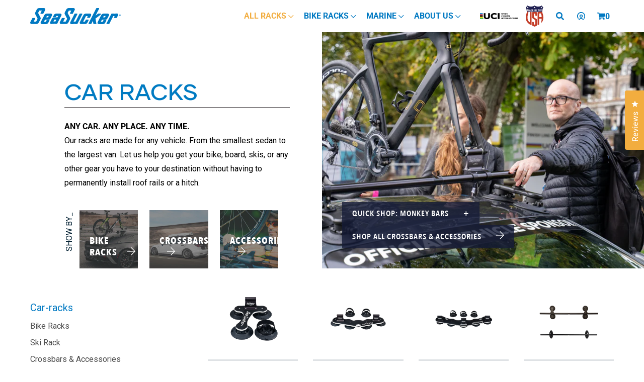

--- FILE ---
content_type: text/html; charset=utf-8
request_url: https://seasucker.be/collections/all-car-racks
body_size: 117260
content:
<!doctype html>
<html class="no-js" lang="en">
  <head>
  <meta name="google-site-verification" content="mTJREfolj3DOFvx6kB7Icjxtu2HZcNn8YzoD9wsVal0" />
  <meta name="google-site-verification" content="TwZqoUnMYUWTAFoy5V8RlnjbfjKuzkdZk6NdkP5FFpA" />
  <meta name="google-site-verification" content="lUlbi9ka5XFQqywr8PuffxJVAhWmQC5tK83MMg6hhrA" />
  <!-- Global site tag (gtag.js) - Google Ads: 785898291 -->
  <script async src="https://www.googletagmanager.com/gtag/js?id=AW-785898291"></script>
  <script>
    window.dataLayer = window.dataLayer || [];
    function gtag(){dataLayer.push(arguments);}
    gtag('js', new Date());

    gtag('config', 'AW-785898291');
  </script>    
    <meta charset="utf-8">
    <meta http-equiv="X-UA-Compatible" content="IE=edge">
    <meta name="viewport" content="width=device-width,initial-scale=1">
    <meta name="theme-color" content="">
    <meta http-equiv="Expires" content="30" /><link rel="canonical" href="https://seasucker.be/collections/all-car-racks">
    <link rel="preconnect" href="https://cdn.shopify.com" crossorigin><link rel="icon" type="image/png" href="//seasucker.be/cdn/shop/files/ssico_32x32_df9d7761-2206-470c-95af-b80e32b40c95.webp?crop=center&height=32&v=1697090294&width=32"><link rel="preconnect" href="https://fonts.shopifycdn.com" crossorigin><title>
      Car Racks - Main
 &ndash; SeaSucker EU</title>
    
    

<meta property="og:site_name" content="SeaSucker EU">
<meta property="og:url" content="https://seasucker.be/collections/all-car-racks">
<meta property="og:title" content="Car Racks - Main">
<meta property="og:type" content="website">
<meta property="og:description" content="High Quality SeaSucker Vacuum Mounted Car Rack Mounts. Universal Compatibility! Shop Now. Don&#39;t Settle For Lower Quality Racks That Risk Causing Damage To Your Vehicle."><meta property="og:image" content="http://seasucker.be/cdn/shop/collections/5vorw43fchi91.webp?v=1669634117">
  <meta property="og:image:secure_url" content="https://seasucker.be/cdn/shop/collections/5vorw43fchi91.webp?v=1669634117">
  <meta property="og:image:width" content="960">
  <meta property="og:image:height" content="720"><meta name="twitter:card" content="summary_large_image">
<meta name="twitter:title" content="Car Racks - Main">
<meta name="twitter:description" content="High Quality SeaSucker Vacuum Mounted Car Rack Mounts. Universal Compatibility! Shop Now. Don&#39;t Settle For Lower Quality Racks That Risk Causing Damage To Your Vehicle.">

    <link rel="preload" href="//seasucker.be/cdn/shop/t/23/assets/jquery.min.js?v=81049236547974671631696953307" as="script">
    <script src="//seasucker.be/cdn/shop/t/23/assets/jquery.min.js?v=81049236547974671631696953307"></script>
    <link rel="preload" href="//seasucker.be/cdn/shop/t/23/assets/bootstrap.bundle.min.js?v=92064110504411036791696953304" as="script">
    <script src="//seasucker.be/cdn/shop/t/23/assets/bootstrap.bundle.min.js?v=92064110504411036791696953304"></script>
    <link rel="preload" href="//seasucker.be/cdn/shop/t/23/assets/glider.min.js?v=153530777498893493901696953303" as="script">
    <script src="//seasucker.be/cdn/shop/t/23/assets/glider.min.js?v=153530777498893493901696953303"></script>
    <link rel="preload" href="//seasucker.be/cdn/shop/t/23/assets/global.js?v=11361242959021289911701819053" as="script">
    <script src="//seasucker.be/cdn/shop/t/23/assets/global.js?v=11361242959021289911701819053"></script>
    <link rel="preload" href="//seasucker.be/cdn/shop/t/23/assets/slick.min.js?v=71779134894361685811696953308" as="script">
    <script src="//seasucker.be/cdn/shop/t/23/assets/slick.min.js?v=71779134894361685811696953308"></script>
    <link rel="preload" href="//seasucker.be/cdn/shop/t/23/assets/slick.css?v=98340474046176884051696953310" as="style">
    <link rel="stylesheet" href="//seasucker.be/cdn/shop/t/23/assets/slick.css?v=98340474046176884051696953310">
    <link rel="preload" href="//seasucker.be/cdn/shop/t/23/assets/slick-theme.css?v=131394827944938790661696953306" as="style">
    <link rel="stylesheet" href="//seasucker.be/cdn/shop/t/23/assets/slick-theme.css?v=131394827944938790661696953306">
    <link rel="preload" href="//seasucker.be/cdn/shop/t/23/assets/all.css?v=164023438374684677991696953307" as="style">
    <link rel="stylesheet" href="//seasucker.be/cdn/shop/t/23/assets/all.css?v=164023438374684677991696953307">

    
        
    
    <script>window.performance && window.performance.mark && window.performance.mark('shopify.content_for_header.start');</script><meta name="facebook-domain-verification" content="bykp817iy1458advpw1s5zmfqpv1f1">
<meta name="facebook-domain-verification" content="2mi322huez15k6sx6yv6d17qmxe5fu">
<meta id="shopify-digital-wallet" name="shopify-digital-wallet" content="/61513892034/digital_wallets/dialog">
<meta name="shopify-checkout-api-token" content="c3cd4082ed74cf69619d8cbc3a3be379">
<meta id="in-context-paypal-metadata" data-shop-id="61513892034" data-venmo-supported="false" data-environment="production" data-locale="en_US" data-paypal-v4="true" data-currency="EUR">
<link rel="alternate" type="application/atom+xml" title="Feed" href="/collections/all-car-racks.atom" />
<link rel="next" href="/collections/all-car-racks?page=2">
<link rel="alternate" hreflang="x-default" href="https://seasucker.eu/collections/all-car-racks">
<link rel="alternate" hreflang="en-FR" href="https://seasucker-eu.myshopify.com/collections/all-car-racks">
<link rel="alternate" hreflang="de-FR" href="https://seasucker-eu.myshopify.com/de/collections/all-car-racks">
<link rel="alternate" hreflang="nl-FR" href="https://seasucker-eu.myshopify.com/nl/collections/all-car-racks">
<link rel="alternate" hreflang="fr-FR" href="https://seasucker-eu.myshopify.com/fr/collections/all-car-racks">
<link rel="alternate" hreflang="en-AT" href="https://seasucker.at/collections/all-car-racks">
<link rel="alternate" hreflang="fr-AT" href="https://seasucker.at/fr/collections/all-car-racks">
<link rel="alternate" hreflang="nl-AT" href="https://seasucker.at/nl/collections/all-car-racks">
<link rel="alternate" hreflang="de-AT" href="https://seasucker.at/de/collections/all-car-racks">
<link rel="alternate" hreflang="en-BE" href="https://seasucker.be/collections/all-car-racks">
<link rel="alternate" hreflang="de-BE" href="https://seasucker.be/de/collections/all-car-racks">
<link rel="alternate" hreflang="fr-BE" href="https://seasucker.be/fr/collections/all-car-racks">
<link rel="alternate" hreflang="nl-BE" href="https://seasucker.be/nl/collections/all-car-racks">
<link rel="alternate" hreflang="en-CH" href="https://seasucker.ch/collections/all-car-racks">
<link rel="alternate" hreflang="de-CH" href="https://seasucker.ch/de/collections/all-car-racks">
<link rel="alternate" hreflang="nl-CH" href="https://seasucker.ch/nl/collections/all-car-racks">
<link rel="alternate" hreflang="fr-CH" href="https://seasucker.ch/fr/collections/all-car-racks">
<link rel="alternate" hreflang="en-DE" href="https://seasucker.de/collections/all-car-racks">
<link rel="alternate" hreflang="fr-DE" href="https://seasucker.de/fr/collections/all-car-racks">
<link rel="alternate" hreflang="nl-DE" href="https://seasucker.de/nl/collections/all-car-racks">
<link rel="alternate" hreflang="de-DE" href="https://seasucker.de/de/collections/all-car-racks">
<link rel="alternate" hreflang="en-ES" href="https://seasucker.es/collections/all-car-racks">
<link rel="alternate" hreflang="fr-ES" href="https://seasucker.es/fr/collections/all-car-racks">
<link rel="alternate" hreflang="de-ES" href="https://seasucker.es/de/collections/all-car-racks">
<link rel="alternate" hreflang="nl-ES" href="https://seasucker.es/nl/collections/all-car-racks">
<link rel="alternate" hreflang="en-NL" href="https://seasucker.eu/collections/all-car-racks">
<link rel="alternate" hreflang="de-NL" href="https://seasucker.eu/de/collections/all-car-racks">
<link rel="alternate" hreflang="fr-NL" href="https://seasucker.eu/fr/collections/all-car-racks">
<link rel="alternate" hreflang="nl-NL" href="https://seasucker.eu/nl/collections/all-car-racks">
<link rel="alternate" hreflang="en-IT" href="https://seasucker.it/collections/all-car-racks">
<link rel="alternate" hreflang="fr-IT" href="https://seasucker.it/fr/collections/all-car-racks">
<link rel="alternate" hreflang="de-IT" href="https://seasucker.it/de/collections/all-car-racks">
<link rel="alternate" hreflang="nl-IT" href="https://seasucker.it/nl/collections/all-car-racks">
<link rel="alternate" type="application/json+oembed" href="https://seasucker.be/collections/all-car-racks.oembed">
<script async="async" src="/checkouts/internal/preloads.js?locale=en-BE"></script>
<link rel="preconnect" href="https://shop.app" crossorigin="anonymous">
<script async="async" src="https://shop.app/checkouts/internal/preloads.js?locale=en-BE&shop_id=61513892034" crossorigin="anonymous"></script>
<script id="apple-pay-shop-capabilities" type="application/json">{"shopId":61513892034,"countryCode":"NL","currencyCode":"EUR","merchantCapabilities":["supports3DS"],"merchantId":"gid:\/\/shopify\/Shop\/61513892034","merchantName":"SeaSucker EU","requiredBillingContactFields":["postalAddress","email","phone"],"requiredShippingContactFields":["postalAddress","email","phone"],"shippingType":"shipping","supportedNetworks":["visa","maestro","masterCard","amex"],"total":{"type":"pending","label":"SeaSucker EU","amount":"1.00"},"shopifyPaymentsEnabled":true,"supportsSubscriptions":true}</script>
<script id="shopify-features" type="application/json">{"accessToken":"c3cd4082ed74cf69619d8cbc3a3be379","betas":["rich-media-storefront-analytics"],"domain":"seasucker.be","predictiveSearch":true,"shopId":61513892034,"locale":"en"}</script>
<script>var Shopify = Shopify || {};
Shopify.shop = "seasucker-eu.myshopify.com";
Shopify.locale = "en";
Shopify.currency = {"active":"EUR","rate":"1.0"};
Shopify.country = "BE";
Shopify.theme = {"name":"SeaSucker\/production-EU","id":153981583698,"schema_name":"Conflagaration","schema_version":"0.5","theme_store_id":null,"role":"main"};
Shopify.theme.handle = "null";
Shopify.theme.style = {"id":null,"handle":null};
Shopify.cdnHost = "seasucker.be/cdn";
Shopify.routes = Shopify.routes || {};
Shopify.routes.root = "/";</script>
<script type="module">!function(o){(o.Shopify=o.Shopify||{}).modules=!0}(window);</script>
<script>!function(o){function n(){var o=[];function n(){o.push(Array.prototype.slice.apply(arguments))}return n.q=o,n}var t=o.Shopify=o.Shopify||{};t.loadFeatures=n(),t.autoloadFeatures=n()}(window);</script>
<script>
  window.ShopifyPay = window.ShopifyPay || {};
  window.ShopifyPay.apiHost = "shop.app\/pay";
  window.ShopifyPay.redirectState = null;
</script>
<script id="shop-js-analytics" type="application/json">{"pageType":"collection"}</script>
<script defer="defer" async type="module" src="//seasucker.be/cdn/shopifycloud/shop-js/modules/v2/client.init-shop-cart-sync_DtuiiIyl.en.esm.js"></script>
<script defer="defer" async type="module" src="//seasucker.be/cdn/shopifycloud/shop-js/modules/v2/chunk.common_CUHEfi5Q.esm.js"></script>
<script type="module">
  await import("//seasucker.be/cdn/shopifycloud/shop-js/modules/v2/client.init-shop-cart-sync_DtuiiIyl.en.esm.js");
await import("//seasucker.be/cdn/shopifycloud/shop-js/modules/v2/chunk.common_CUHEfi5Q.esm.js");

  window.Shopify.SignInWithShop?.initShopCartSync?.({"fedCMEnabled":true,"windoidEnabled":true});

</script>
<script>
  window.Shopify = window.Shopify || {};
  if (!window.Shopify.featureAssets) window.Shopify.featureAssets = {};
  window.Shopify.featureAssets['shop-js'] = {"shop-cart-sync":["modules/v2/client.shop-cart-sync_DFoTY42P.en.esm.js","modules/v2/chunk.common_CUHEfi5Q.esm.js"],"init-fed-cm":["modules/v2/client.init-fed-cm_D2UNy1i2.en.esm.js","modules/v2/chunk.common_CUHEfi5Q.esm.js"],"init-shop-email-lookup-coordinator":["modules/v2/client.init-shop-email-lookup-coordinator_BQEe2rDt.en.esm.js","modules/v2/chunk.common_CUHEfi5Q.esm.js"],"shop-cash-offers":["modules/v2/client.shop-cash-offers_3CTtReFF.en.esm.js","modules/v2/chunk.common_CUHEfi5Q.esm.js","modules/v2/chunk.modal_BewljZkx.esm.js"],"shop-button":["modules/v2/client.shop-button_C6oxCjDL.en.esm.js","modules/v2/chunk.common_CUHEfi5Q.esm.js"],"init-windoid":["modules/v2/client.init-windoid_5pix8xhK.en.esm.js","modules/v2/chunk.common_CUHEfi5Q.esm.js"],"avatar":["modules/v2/client.avatar_BTnouDA3.en.esm.js"],"init-shop-cart-sync":["modules/v2/client.init-shop-cart-sync_DtuiiIyl.en.esm.js","modules/v2/chunk.common_CUHEfi5Q.esm.js"],"shop-toast-manager":["modules/v2/client.shop-toast-manager_BYv_8cH1.en.esm.js","modules/v2/chunk.common_CUHEfi5Q.esm.js"],"pay-button":["modules/v2/client.pay-button_FnF9EIkY.en.esm.js","modules/v2/chunk.common_CUHEfi5Q.esm.js"],"shop-login-button":["modules/v2/client.shop-login-button_CH1KUpOf.en.esm.js","modules/v2/chunk.common_CUHEfi5Q.esm.js","modules/v2/chunk.modal_BewljZkx.esm.js"],"init-customer-accounts-sign-up":["modules/v2/client.init-customer-accounts-sign-up_aj7QGgYS.en.esm.js","modules/v2/client.shop-login-button_CH1KUpOf.en.esm.js","modules/v2/chunk.common_CUHEfi5Q.esm.js","modules/v2/chunk.modal_BewljZkx.esm.js"],"init-shop-for-new-customer-accounts":["modules/v2/client.init-shop-for-new-customer-accounts_NbnYRf_7.en.esm.js","modules/v2/client.shop-login-button_CH1KUpOf.en.esm.js","modules/v2/chunk.common_CUHEfi5Q.esm.js","modules/v2/chunk.modal_BewljZkx.esm.js"],"init-customer-accounts":["modules/v2/client.init-customer-accounts_ppedhqCH.en.esm.js","modules/v2/client.shop-login-button_CH1KUpOf.en.esm.js","modules/v2/chunk.common_CUHEfi5Q.esm.js","modules/v2/chunk.modal_BewljZkx.esm.js"],"shop-follow-button":["modules/v2/client.shop-follow-button_CMIBBa6u.en.esm.js","modules/v2/chunk.common_CUHEfi5Q.esm.js","modules/v2/chunk.modal_BewljZkx.esm.js"],"lead-capture":["modules/v2/client.lead-capture_But0hIyf.en.esm.js","modules/v2/chunk.common_CUHEfi5Q.esm.js","modules/v2/chunk.modal_BewljZkx.esm.js"],"checkout-modal":["modules/v2/client.checkout-modal_BBxc70dQ.en.esm.js","modules/v2/chunk.common_CUHEfi5Q.esm.js","modules/v2/chunk.modal_BewljZkx.esm.js"],"shop-login":["modules/v2/client.shop-login_hM3Q17Kl.en.esm.js","modules/v2/chunk.common_CUHEfi5Q.esm.js","modules/v2/chunk.modal_BewljZkx.esm.js"],"payment-terms":["modules/v2/client.payment-terms_CAtGlQYS.en.esm.js","modules/v2/chunk.common_CUHEfi5Q.esm.js","modules/v2/chunk.modal_BewljZkx.esm.js"]};
</script>
<script>(function() {
  var isLoaded = false;
  function asyncLoad() {
    if (isLoaded) return;
    isLoaded = true;
    var urls = ["https:\/\/gdprcdn.b-cdn.net\/js\/gdpr_cookie_consent.min.js?shop=seasucker-eu.myshopify.com","https:\/\/cdn.nfcube.com\/6658c56a4191390595c8054b77db0b09.js?shop=seasucker-eu.myshopify.com","\/\/cdn.shopify.com\/proxy\/c21b5c502f52fc92c437aff30aa2f6d33b5fef59a160c01357295cc1150c1823\/api.goaffpro.com\/loader.js?shop=seasucker-eu.myshopify.com\u0026sp-cache-control=cHVibGljLCBtYXgtYWdlPTkwMA","https:\/\/config.gorgias.chat\/bundle-loader\/01H6C6S2JQABWC66XS87CNY202?source=shopify1click\u0026shop=seasucker-eu.myshopify.com","https:\/\/cozycountryredirectvii.addons.business\/js\/eggbox\/11182\/script_8ab961f4ff3afd56b42125e80d526f38.js?v=1\u0026sign=8ab961f4ff3afd56b42125e80d526f38\u0026shop=seasucker-eu.myshopify.com","https:\/\/cdn.9gtb.com\/loader.js?g_cvt_id=e764033d-2a57-409a-9a49-ff51e08de5c7\u0026shop=seasucker-eu.myshopify.com"];
    for (var i = 0; i < urls.length; i++) {
      var s = document.createElement('script');
      s.type = 'text/javascript';
      s.async = true;
      s.src = urls[i];
      var x = document.getElementsByTagName('script')[0];
      x.parentNode.insertBefore(s, x);
    }
  };
  if(window.attachEvent) {
    window.attachEvent('onload', asyncLoad);
  } else {
    window.addEventListener('load', asyncLoad, false);
  }
})();</script>
<script id="__st">var __st={"a":61513892034,"offset":3600,"reqid":"77dd6cc7-a496-428e-bf98-134593065d6c-1766884131","pageurl":"seasucker.be\/collections\/all-car-racks","u":"98f62144240f","p":"collection","rtyp":"collection","rid":288845004994};</script>
<script>window.ShopifyPaypalV4VisibilityTracking = true;</script>
<script id="form-persister">!function(){'use strict';const t='contact',e='new_comment',n=[[t,t],['blogs',e],['comments',e],[t,'customer']],o='password',r='form_key',c=['recaptcha-v3-token','g-recaptcha-response','h-captcha-response',o],s=()=>{try{return window.sessionStorage}catch{return}},i='__shopify_v',u=t=>t.elements[r],a=function(){const t=[...n].map((([t,e])=>`form[action*='/${t}']:not([data-nocaptcha='true']) input[name='form_type'][value='${e}']`)).join(',');var e;return e=t,()=>e?[...document.querySelectorAll(e)].map((t=>t.form)):[]}();function m(t){const e=u(t);a().includes(t)&&(!e||!e.value)&&function(t){try{if(!s())return;!function(t){const e=s();if(!e)return;const n=u(t);if(!n)return;const o=n.value;o&&e.removeItem(o)}(t);const e=Array.from(Array(32),(()=>Math.random().toString(36)[2])).join('');!function(t,e){u(t)||t.append(Object.assign(document.createElement('input'),{type:'hidden',name:r})),t.elements[r].value=e}(t,e),function(t,e){const n=s();if(!n)return;const r=[...t.querySelectorAll(`input[type='${o}']`)].map((({name:t})=>t)),u=[...c,...r],a={};for(const[o,c]of new FormData(t).entries())u.includes(o)||(a[o]=c);n.setItem(e,JSON.stringify({[i]:1,action:t.action,data:a}))}(t,e)}catch(e){console.error('failed to persist form',e)}}(t)}const f=t=>{if('true'===t.dataset.persistBound)return;const e=function(t,e){const n=function(t){return'function'==typeof t.submit?t.submit:HTMLFormElement.prototype.submit}(t).bind(t);return function(){let t;return()=>{t||(t=!0,(()=>{try{e(),n()}catch(t){(t=>{console.error('form submit failed',t)})(t)}})(),setTimeout((()=>t=!1),250))}}()}(t,(()=>{m(t)}));!function(t,e){if('function'==typeof t.submit&&'function'==typeof e)try{t.submit=e}catch{}}(t,e),t.addEventListener('submit',(t=>{t.preventDefault(),e()})),t.dataset.persistBound='true'};!function(){function t(t){const e=(t=>{const e=t.target;return e instanceof HTMLFormElement?e:e&&e.form})(t);e&&m(e)}document.addEventListener('submit',t),document.addEventListener('DOMContentLoaded',(()=>{const e=a();for(const t of e)f(t);var n;n=document.body,new window.MutationObserver((t=>{for(const e of t)if('childList'===e.type&&e.addedNodes.length)for(const t of e.addedNodes)1===t.nodeType&&'FORM'===t.tagName&&a().includes(t)&&f(t)})).observe(n,{childList:!0,subtree:!0,attributes:!1}),document.removeEventListener('submit',t)}))}()}();</script>
<script integrity="sha256-4kQ18oKyAcykRKYeNunJcIwy7WH5gtpwJnB7kiuLZ1E=" data-source-attribution="shopify.loadfeatures" defer="defer" src="//seasucker.be/cdn/shopifycloud/storefront/assets/storefront/load_feature-a0a9edcb.js" crossorigin="anonymous"></script>
<script crossorigin="anonymous" defer="defer" src="//seasucker.be/cdn/shopifycloud/storefront/assets/shopify_pay/storefront-65b4c6d7.js?v=20250812"></script>
<script data-source-attribution="shopify.dynamic_checkout.dynamic.init">var Shopify=Shopify||{};Shopify.PaymentButton=Shopify.PaymentButton||{isStorefrontPortableWallets:!0,init:function(){window.Shopify.PaymentButton.init=function(){};var t=document.createElement("script");t.src="https://seasucker.be/cdn/shopifycloud/portable-wallets/latest/portable-wallets.en.js",t.type="module",document.head.appendChild(t)}};
</script>
<script data-source-attribution="shopify.dynamic_checkout.buyer_consent">
  function portableWalletsHideBuyerConsent(e){var t=document.getElementById("shopify-buyer-consent"),n=document.getElementById("shopify-subscription-policy-button");t&&n&&(t.classList.add("hidden"),t.setAttribute("aria-hidden","true"),n.removeEventListener("click",e))}function portableWalletsShowBuyerConsent(e){var t=document.getElementById("shopify-buyer-consent"),n=document.getElementById("shopify-subscription-policy-button");t&&n&&(t.classList.remove("hidden"),t.removeAttribute("aria-hidden"),n.addEventListener("click",e))}window.Shopify?.PaymentButton&&(window.Shopify.PaymentButton.hideBuyerConsent=portableWalletsHideBuyerConsent,window.Shopify.PaymentButton.showBuyerConsent=portableWalletsShowBuyerConsent);
</script>
<script data-source-attribution="shopify.dynamic_checkout.cart.bootstrap">document.addEventListener("DOMContentLoaded",(function(){function t(){return document.querySelector("shopify-accelerated-checkout-cart, shopify-accelerated-checkout")}if(t())Shopify.PaymentButton.init();else{new MutationObserver((function(e,n){t()&&(Shopify.PaymentButton.init(),n.disconnect())})).observe(document.body,{childList:!0,subtree:!0})}}));
</script>
<link id="shopify-accelerated-checkout-styles" rel="stylesheet" media="screen" href="https://seasucker.be/cdn/shopifycloud/portable-wallets/latest/accelerated-checkout-backwards-compat.css" crossorigin="anonymous">
<style id="shopify-accelerated-checkout-cart">
        #shopify-buyer-consent {
  margin-top: 1em;
  display: inline-block;
  width: 100%;
}

#shopify-buyer-consent.hidden {
  display: none;
}

#shopify-subscription-policy-button {
  background: none;
  border: none;
  padding: 0;
  text-decoration: underline;
  font-size: inherit;
  cursor: pointer;
}

#shopify-subscription-policy-button::before {
  box-shadow: none;
}

      </style>
<script id="sections-script" data-sections="header,footer" defer="defer" src="//seasucker.be/cdn/shop/t/23/compiled_assets/scripts.js?3178"></script>
<script>window.performance && window.performance.mark && window.performance.mark('shopify.content_for_header.end');</script>

    <style data-shopify>
      @font-face {
  font-family: Roboto;
  font-weight: 400;
  font-style: normal;
  font-display: swap;
  src: url("//seasucker.be/cdn/fonts/roboto/roboto_n4.2019d890f07b1852f56ce63ba45b2db45d852cba.woff2") format("woff2"),
       url("//seasucker.be/cdn/fonts/roboto/roboto_n4.238690e0007583582327135619c5f7971652fa9d.woff") format("woff");
}

      @font-face {
  font-family: Roboto;
  font-weight: 700;
  font-style: normal;
  font-display: swap;
  src: url("//seasucker.be/cdn/fonts/roboto/roboto_n7.f38007a10afbbde8976c4056bfe890710d51dec2.woff2") format("woff2"),
       url("//seasucker.be/cdn/fonts/roboto/roboto_n7.94bfdd3e80c7be00e128703d245c207769d763f9.woff") format("woff");
}

      @font-face {
  font-family: Roboto;
  font-weight: 400;
  font-style: italic;
  font-display: swap;
  src: url("//seasucker.be/cdn/fonts/roboto/roboto_i4.57ce898ccda22ee84f49e6b57ae302250655e2d4.woff2") format("woff2"),
       url("//seasucker.be/cdn/fonts/roboto/roboto_i4.b21f3bd061cbcb83b824ae8c7671a82587b264bf.woff") format("woff");
}

      @font-face {
  font-family: Roboto;
  font-weight: 700;
  font-style: italic;
  font-display: swap;
  src: url("//seasucker.be/cdn/fonts/roboto/roboto_i7.7ccaf9410746f2c53340607c42c43f90a9005937.woff2") format("woff2"),
       url("//seasucker.be/cdn/fonts/roboto/roboto_i7.49ec21cdd7148292bffea74c62c0df6e93551516.woff") format("woff");
}

      @font-face {
  font-family: Roboto;
  font-weight: 400;
  font-style: normal;
  font-display: swap;
  src: url("//seasucker.be/cdn/fonts/roboto/roboto_n4.2019d890f07b1852f56ce63ba45b2db45d852cba.woff2") format("woff2"),
       url("//seasucker.be/cdn/fonts/roboto/roboto_n4.238690e0007583582327135619c5f7971652fa9d.woff") format("woff");
}

      :root {
        --font-body-family: Roboto, sans-serif;
        --font-body-style: normal;
        --font-body-weight: 400;
        --font-body-weight-bold: 700;
        --font-heading-family: Roboto, sans-serif;
        --font-heading-style: normal;
        --font-heading-weight: 400;
        --font-body-scale: 1.0;
        --font-heading-scale: 1.0;
        --color-base-text: 1, 31, 49;
        --color-shadow: 1, 31, 49;
        --color-base-background-1: 255, 255, 255;
        --color-base-background-2: 243, 243, 243;
        --color-base-solid-button-labels: 255, 255, 255;
        --color-base-outline-button-labels: 197, 55, 52;
        --color-base-accent-1: 197, 55, 52;
        --color-base-accent-2: 1, 31, 49;
        --payment-terms-background-color: #ffffff;
        --gradient-base-background-1: #ffffff;
        --gradient-base-background-2: #f3f3f3;
        --gradient-base-accent-1: #c53734;
        --gradient-base-accent-2: #011f31;
        --media-padding: px;
        --media-border-opacity: 0.05;
        --media-border-width: 1px;
        --media-radius: 0px;
        --media-shadow-opacity: 0.0;
        --media-shadow-horizontal-offset: 0px;
        --media-shadow-vertical-offset: 4px;
        --media-shadow-blur-radius: 5px;
        --media-shadow-visible: 0;
        --page-width: 120rem;
        --page-width-margin: 0rem;
        --card-image-padding: 0.0rem;
        --card-corner-radius: 0.0rem;
        --card-text-alignment: left;
        --card-border-width: 0.0rem;
        --card-border-opacity: 0.1;
        --card-shadow-opacity: 0.0;
        --card-shadow-visible: 0;
        --card-shadow-horizontal-offset: 0.0rem;
        --card-shadow-vertical-offset: 0.4rem;
        --card-shadow-blur-radius: 0.5rem;
        --badge-corner-radius: 4.0rem;
        --popup-border-width: 1px;
        --popup-border-opacity: 0.1;
        --popup-corner-radius: 0px;
        --popup-shadow-opacity: 0.0;
        --popup-shadow-horizontal-offset: 0px;
        --popup-shadow-vertical-offset: 4px;
        --popup-shadow-blur-radius: 5px;
        --drawer-border-width: 1px;
        --drawer-border-opacity: 0.1;
        --drawer-shadow-opacity: 0.0;
        --drawer-shadow-horizontal-offset: 0px;
        --drawer-shadow-vertical-offset: 4px;
        --drawer-shadow-blur-radius: 5px;
        --spacing-sections-desktop: 0px;
        --spacing-sections-mobile: 0px;
        --grid-desktop-vertical-spacing: 8px;
        --grid-desktop-horizontal-spacing: 8px;
        --grid-mobile-vertical-spacing: 4px;
        --grid-mobile-horizontal-spacing: 4px;
        --text-boxes-border-opacity: 0.1;
        --text-boxes-border-width: 0px;
        --text-boxes-radius: 0px;
        --text-boxes-shadow-opacity: 0.0;
        --text-boxes-shadow-visible: 0;
        --text-boxes-shadow-horizontal-offset: 0px;
        --text-boxes-shadow-vertical-offset: 4px;
        --text-boxes-shadow-blur-radius: 5px;
        --buttons-primary-background: rgb(208, 32, 46);
        --buttons-primary-border: rgb(197, 55, 52);
        --buttons-primary-text: rgb(255, 255, 255);
        --buttons-primary-background-hover: rgb(172, 31, 45);
        --buttons-primary-border-hover: rgb(172, 31, 45);
        --buttons-primary-text-hover: rgb(255, 255, 255);
        --buttons-primary-disabled-background: rgb(198, 198, 198);
        --buttons-primary-disabled-border: rgb(198, 198, 198);
        --buttons-primary-disabled-text: rgb(255, 255, 255);
        --buttons-secondary-background: rgb(255, 255, 255);
        --buttons-secondary-border: rgb(197, 55, 52);
        --buttons-secondary-text: rgb(197, 54, 53);
        --buttons-secondary-background-hover: rgb(253, 231, 232);
        --buttons-secondary-border-hover: rgb(208, 32, 46);
        --buttons-secondary-text-hover: rgb(208, 32, 46);
        --buttons-secondary-disabled-background: rgb(255, 255, 255);
        --buttons-secondary-disabled-border: rgb(198, 198, 198);
        --buttons-secondary-disabled-text: rgb(198, 198, 198);
        --buttons-tertiary-background: rgb(255, 255, 255);
        --buttons-tertiary-border: rgb(138, 205, 234);
        --buttons-tertiary-text: rgb(138, 205, 234);
        --buttons-tertiary-background-hover: rgb(227, 247, 255);
        --buttons-tertiary-border-hover: rgb(138, 205, 234);
        --buttons-tertiary-text-hover: rgb(138, 205, 234);
        --buttons-tertiary-disabled-background: rgb(255, 255, 255);
        --buttons-tertiary-disabled-border: rgb(198, 198, 198);
        --buttons-tertiary-disabled-text: rgb(198, 198, 198);
        --buttons-inverted-background: rgba(0, 0, 0, 0.0);
        --buttons-inverted-border: rgb(255, 255, 255);
        --buttons-inverted-text: rgb(255, 255, 255);
        --buttons-inverted-background-hover: rgb(255, 255, 255);
        --buttons-inverted-border-hover: rgb(255, 255, 255);
        --buttons-inverted-text-hover: rgb(51, 61, 71);
        --buttons-inverted-disabled-background: rgba(0, 0, 0, 0.0);
        --buttons-inverted-disabled-border: rgb(198, 198, 198);
        --buttons-inverted-disabled-text: rgb(198, 198, 198);
        --buttons-radius: 30px;
        --buttons-radius-outset: 31px;
        --buttons-border-width: 1px;
        --buttons-border-opacity: 1.0;
        --buttons-shadow-opacity: 0.0;
        --buttons-shadow-visible: 0;
        --buttons-shadow-horizontal-offset: 0px;
        --buttons-shadow-vertical-offset: 4px;
        --buttons-shadow-blur-radius: 5px;
        --buttons-border-offset: 0.3px;
        --inputs-radius: 0px;
        --inputs-border-width: 2px;
        --inputs-border-opacity: 0.55;
        --inputs-shadow-opacity: 0.0;
        --inputs-shadow-horizontal-offset: 0px;
        --inputs-margin-offset: 0px;
        --inputs-shadow-vertical-offset: 4px;
        --inputs-shadow-blur-radius: 5px;
        --inputs-radius-outset: 0px;
        --variant-pills-radius: 40px;
        --variant-pills-border-width: 1px;
        --variant-pills-border-opacity: 0.55;
        --variant-pills-shadow-opacity: 0.0;
        --variant-pills-shadow-horizontal-offset: 0px;
        --variant-pills-shadow-vertical-offset: 4px;
        --variant-pills-shadow-blur-radius: 5px;
      }
      *,
      *::before,
      *::after {
        box-sizing: inherit;
      }
      html {
        box-sizing: border-box;
        font-size: calc(var(--font-body-scale) * 62.5%);
        height: 100%;
      }
      body {
        display: grid;
        grid-template-rows: auto auto 1fr auto;
        grid-template-columns: 100%;
        min-height: 100%;
        margin: 0;
        font-size: 1.5rem;
        letter-spacing: 0;
        line-height: calc(1 + 0.8 / var(--font-body-scale));
        font-family: var(--font-body-family);
        font-style: var(--font-body-style);
        font-weight: var(--font-body-weight);
      }
      @media screen and (min-width: 750px) {
        body {
          font-size: 1.6rem;
        }
      }
      @font-face {
      font-family: 'Gilmer Regular';
      src: url(//seasucker.be/cdn/shop/t/23/assets/gilmer-regular.eot?v=168497118853511629111696953306);
      src: url(//seasucker.be/cdn/shop/t/23/assets/gilmer-regular.eot?%23iefix&v=168497118853511629111696953306) format('embedded-opentype'),
               url(//seasucker.be/cdn/shop/t/23/assets/gilmer-regular.woff2?v=143383139932713753611696953307) format('woff2'),
           url(//seasucker.be/cdn/shop/t/23/assets/gilmer-regular.woff?v=141420501630781005061696953306) format('woff'),
           url(//seasucker.be/cdn/shop/t/23/assets/gilmer-regular.ttf?v=120336517266079005001696953308) format('truetype'),
           url(//seasucker.be/cdn/shop/t/23/assets/gilmer-regular.svg%23youworkforthem?3178) format('svg');
      font-weight: normal;
      font-style: normal;
      font-display:swap;
  }
  @font-face {
      font-family: 'Gilmer Bold';
      src: url(//seasucker.be/cdn/shop/t/23/assets/gilmer-bold.eot?v=169516304489520707891696953306);
      src: url(//seasucker.be/cdn/shop/t/23/assets/gilmer-bold.eot?%23iefix&v=169516304489520707891696953306) format('embedded-opentype'),
               url(//seasucker.be/cdn/shop/t/23/assets/gilmer-bold.woff2?v=26892215954093275751696953310) format('woff2'),
           url(//seasucker.be/cdn/shop/t/23/assets/gilmer-bold.woff?v=122834677645847003321696953309) format('woff'),
           url(//seasucker.be/cdn/shop/t/23/assets/gilmer-bold.ttf?v=104300905673358472661696953308) format('truetype'),
           url(//seasucker.be/cdn/shop/t/23/assets/gilmer-bold.svg%23youworkforthem?3178) format('svg');
      font-weight: normal;
      font-style: normal;
      font-display:swap;
  }
  @font-face {
      font-family: 'Gilmer Heavy';
      src: url(//seasucker.be/cdn/shop/t/23/assets/gilmer-heavy.eot?v=34564402117949858811696953313);
      src: url(//seasucker.be/cdn/shop/t/23/assets/gilmer-heavy.eot?%23iefix&v=34564402117949858811696953313) format('embedded-opentype'),
               url(//seasucker.be/cdn/shop/t/23/assets/gilmer-heavy.woff2?v=107571830485537661991696953309) format('woff2'),
           url(//seasucker.be/cdn/shop/t/23/assets/gilmer-heavy.woff?v=41781714457372473601696953306) format('woff'),
           url(//seasucker.be/cdn/shop/t/23/assets/gilmer-heavy.ttf?v=129209512467283433821696953307) format('truetype'),
           url(//seasucker.be/cdn/shop/t/23/assets/gilmer-heavy.svg%23youworkforthem?3178) format('svg');
      font-weight: normal;
      font-style: normal;
      font-display:swap;
  }
  @font-face {
	font-family: 'Gilmer Light';
	src: url(//seasucker.be/cdn/shop/t/23/assets/gilmer-light.eot?v=80589997351263905521696953308);
	src: url(//seasucker.be/cdn/shop/t/23/assets/gilmer-light.eot?%23iefix&v=80589997351263905521696953308) format('embedded-opentype'),
             url(//seasucker.be/cdn/shop/t/23/assets/gilmer-light.woff2?v=96714017163118967791696953308) format('woff2'),
	     url(//seasucker.be/cdn/shop/t/23/assets/gilmer-light.woff?v=11296352455437329871696953308) format('woff'),
	     url(//seasucker.be/cdn/shop/t/23/assets/gilmer-light.ttf?v=173884256347312541851696953311) format('truetype'),
	     url(//seasucker.be/cdn/shop/t/23/assets/gilmer-light.svg%23youworkforthem?3178) format('svg');
	font-weight: normal;
	font-style: normal;
  font-display:swap;
  }
  @font-face {
	font-family: 'Gilmer Medium';
	src: url(//seasucker.be/cdn/shop/t/23/assets/gilmer-medium.eot?v=171492225466808178011696953307);
	src: url(//seasucker.be/cdn/shop/t/23/assets/gilmer-medium.eot?%23iefix&v=171492225466808178011696953307) format('embedded-opentype'),
             url(//seasucker.be/cdn/shop/t/23/assets/gilmer-medium.woff2?v=17707776179436538411696953310) format('woff2'),
	     url(//seasucker.be/cdn/shop/t/23/assets/gilmer-medium.woff?3178) format('woff'),
	     url(//seasucker.be/cdn/shop/t/23/assets/gilmer-medium.ttf?v=71442742937927195811696953311) format('truetype'),
	     url(//seasucker.be/cdn/shop/t/23/assets/gilmer-medium.svg%23youworkforthem?3178) format('svg');
	font-weight: normal;
	font-style: normal;
  font-display:swap;
  }
  @font-face {
	font-family: 'Gilmer Outline';
	src: url(//seasucker.be/cdn/shop/t/23/assets/gilmer-outline.eot?v=88041440609624434551696953307);
	src: url(//seasucker.be/cdn/shop/t/23/assets/gilmer-outline.eot?%23iefix&v=88041440609624434551696953307) format('embedded-opentype'),
             url(//seasucker.be/cdn/shop/t/23/assets/gilmer-outline.woff2?v=6288476969306411991696953306) format('woff2'),
	     url(//seasucker.be/cdn/shop/t/23/assets/gilmer-outline.woff?v=42659154770571720551696953302) format('woff'),
	     url(//seasucker.be/cdn/shop/t/23/assets/gilmer-outline.ttf?v=170808853568197048321696953312) format('truetype'),
	     url(//seasucker.be/cdn/shop/t/23/assets/gilmer-outline.svg%23youworkforthem?3178) format('svg');
	font-weight: normal;
	font-style: normal;
  font-display:swap;
  }
  @font-face {
	font-family: "Avenir Next Condensed";
	src: url(//seasucker.be/cdn/shop/t/23/assets/AvenirNextCondensed-Bold.ttf?v=170308346017597272811696953308) format('truetype');
	font-weight: bold;
	font-style: normal;
  font-display:swap;
  }
  @font-face {
	font-family: "Avenir Next Condensed";
	src: url(//seasucker.be/cdn/shop/t/23/assets/AvenirNextCondensed-DemiBold.ttf?v=99991759284442776841696953309) format('truetype');
	font-weight: 600;
	font-style: normal;
  font-display:swap;
  }
  @font-face {
	font-family: "Avenir Next Condensed";
	src: url(//seasucker.be/cdn/shop/t/23/assets/AvenirNextCondensed-Medium.ttf?v=74389334127219175851696953306) format('truetype');
	font-weight: 500;
	font-style: normal;
  font-display:swap;
  }
  @font-face {
    font-family: "agency-fb";
    src: url("https://cdn.shopify.com/s/files/1/0615/1389/2034/files/AgencyFBBlack.woff?v=1701690645");
    font-weight:900;
    font-display: swap;
  }
  @font-face {
    font-family: "agency-fb";
    src: url("https://cdn.shopify.com/s/files/1/0615/1389/2034/files/AgencyFB-Bold.woff?v=1701690645");
    font-weight:bold;
    font-display: swap;
  }
    </style>
    <link rel="preload" href="//seasucker.be/cdn/shop/t/23/assets/bootstrap-grid.css?v=72608714674656446491696953303" as="style">
    <link rel="stylesheet" href="//seasucker.be/cdn/shop/t/23/assets/bootstrap-grid.css?v=72608714674656446491696953303">
    <link rel="preload" href="//seasucker.be/cdn/shop/t/23/assets/base.css?v=179618924939582747671703479587" as="style">
    <link rel="stylesheet" href="//seasucker.be/cdn/shop/t/23/assets/base.css?v=179618924939582747671703479587">
    <link rel="preload" href="//seasucker.be/cdn/shop/t/23/assets/wick.css?v=30135822110653912271715159681" as="style">
    <link rel="stylesheet" href="//seasucker.be/cdn/shop/t/23/assets/wick.css?v=30135822110653912271715159681">
    
<link rel="preload" as="font" href="//seasucker.be/cdn/fonts/roboto/roboto_n4.2019d890f07b1852f56ce63ba45b2db45d852cba.woff2" type="font/woff2" crossorigin><link rel="preload" as="font" href="//seasucker.be/cdn/fonts/roboto/roboto_n4.2019d890f07b1852f56ce63ba45b2db45d852cba.woff2" type="font/woff2" crossorigin>
<link rel="preload" href="//seasucker.be/cdn/shop/t/23/assets/component-predictive-search.css?v=165644661289088488651696953308" as="style">
      <link rel="stylesheet" href="//seasucker.be/cdn/shop/t/23/assets/component-predictive-search.css?v=165644661289088488651696953308"><script>document.documentElement.className = document.documentElement.className.replace('no-js', 'js');
    if (Shopify.designMode) {
      document.documentElement.classList.add('shopify-design-mode');
    }
    </script>
    
  <!-- BEGIN app block: shopify://apps/klaviyo-email-marketing-sms/blocks/klaviyo-onsite-embed/2632fe16-c075-4321-a88b-50b567f42507 -->












  <script async src="https://static.klaviyo.com/onsite/js/Y5Q58d/klaviyo.js?company_id=Y5Q58d"></script>
  <script>!function(){if(!window.klaviyo){window._klOnsite=window._klOnsite||[];try{window.klaviyo=new Proxy({},{get:function(n,i){return"push"===i?function(){var n;(n=window._klOnsite).push.apply(n,arguments)}:function(){for(var n=arguments.length,o=new Array(n),w=0;w<n;w++)o[w]=arguments[w];var t="function"==typeof o[o.length-1]?o.pop():void 0,e=new Promise((function(n){window._klOnsite.push([i].concat(o,[function(i){t&&t(i),n(i)}]))}));return e}}})}catch(n){window.klaviyo=window.klaviyo||[],window.klaviyo.push=function(){var n;(n=window._klOnsite).push.apply(n,arguments)}}}}();</script>

  




  <script>
    window.klaviyoReviewsProductDesignMode = false
  </script>







<!-- END app block --><!-- BEGIN app block: shopify://apps/okendo/blocks/theme-settings/bb689e69-ea70-4661-8fb7-ad24a2e23c29 --><!-- BEGIN app snippet: header-metafields -->










    <style type="text/css" data-href="https://d3hw6dc1ow8pp2.cloudfront.net/reviews-widget-plus/css/okendo-reviews-styles.8dfe73f0.css"></style><style type="text/css" data-href="https://d3hw6dc1ow8pp2.cloudfront.net/reviews-widget-plus/css/modules/okendo-star-rating.86dbf7f0.css"></style><style type="text/css">.okeReviews[data-oke-container],div.okeReviews{font-size:14px;font-size:var(--oke-text-regular);font-weight:400;font-family:var(--oke-text-fontFamily);line-height:1.6}.okeReviews[data-oke-container] *,.okeReviews[data-oke-container] :after,.okeReviews[data-oke-container] :before,div.okeReviews *,div.okeReviews :after,div.okeReviews :before{box-sizing:border-box}.okeReviews[data-oke-container] h1,.okeReviews[data-oke-container] h2,.okeReviews[data-oke-container] h3,.okeReviews[data-oke-container] h4,.okeReviews[data-oke-container] h5,.okeReviews[data-oke-container] h6,div.okeReviews h1,div.okeReviews h2,div.okeReviews h3,div.okeReviews h4,div.okeReviews h5,div.okeReviews h6{font-size:1em;font-weight:400;line-height:1.4;margin:0}.okeReviews[data-oke-container] ul,div.okeReviews ul{padding:0;margin:0}.okeReviews[data-oke-container] li,div.okeReviews li{list-style-type:none;padding:0}.okeReviews[data-oke-container] p,div.okeReviews p{line-height:1.8;margin:0 0 4px}.okeReviews[data-oke-container] p:last-child,div.okeReviews p:last-child{margin-bottom:0}.okeReviews[data-oke-container] a,div.okeReviews a{text-decoration:none;color:inherit}.okeReviews[data-oke-container] button,div.okeReviews button{border-radius:0;border:0;box-shadow:none;margin:0;width:auto;min-width:auto;padding:0;background-color:transparent;min-height:auto}.okeReviews[data-oke-container] button,.okeReviews[data-oke-container] input,.okeReviews[data-oke-container] select,.okeReviews[data-oke-container] textarea,div.okeReviews button,div.okeReviews input,div.okeReviews select,div.okeReviews textarea{font-family:inherit;font-size:1em}.okeReviews[data-oke-container] label,.okeReviews[data-oke-container] select,div.okeReviews label,div.okeReviews select{display:inline}.okeReviews[data-oke-container] select,div.okeReviews select{width:auto}.okeReviews[data-oke-container] article,.okeReviews[data-oke-container] aside,div.okeReviews article,div.okeReviews aside{margin:0}.okeReviews[data-oke-container] table,div.okeReviews table{background:transparent;border:0;border-collapse:collapse;border-spacing:0;font-family:inherit;font-size:1em;table-layout:auto}.okeReviews[data-oke-container] table td,.okeReviews[data-oke-container] table th,.okeReviews[data-oke-container] table tr,div.okeReviews table td,div.okeReviews table th,div.okeReviews table tr{border:0;font-family:inherit;font-size:1em}.okeReviews[data-oke-container] table td,.okeReviews[data-oke-container] table th,div.okeReviews table td,div.okeReviews table th{background:transparent;font-weight:400;letter-spacing:normal;padding:0;text-align:left;text-transform:none;vertical-align:middle}.okeReviews[data-oke-container] table tr:hover td,.okeReviews[data-oke-container] table tr:hover th,div.okeReviews table tr:hover td,div.okeReviews table tr:hover th{background:transparent}.okeReviews[data-oke-container] fieldset,div.okeReviews fieldset{border:0;padding:0;margin:0;min-width:0}.okeReviews[data-oke-container] img,div.okeReviews img{max-width:none}.okeReviews[data-oke-container] div:empty,div.okeReviews div:empty{display:block}.okeReviews[data-oke-container] .oke-icon:before,div.okeReviews .oke-icon:before{font-family:oke-widget-icons!important;font-style:normal;font-weight:400;font-variant:normal;text-transform:none;line-height:1;-webkit-font-smoothing:antialiased;-moz-osx-font-smoothing:grayscale;color:inherit}.okeReviews[data-oke-container] .oke-icon--select-arrow:before,div.okeReviews .oke-icon--select-arrow:before{content:""}.okeReviews[data-oke-container] .oke-icon--loading:before,div.okeReviews .oke-icon--loading:before{content:""}.okeReviews[data-oke-container] .oke-icon--pencil:before,div.okeReviews .oke-icon--pencil:before{content:""}.okeReviews[data-oke-container] .oke-icon--filter:before,div.okeReviews .oke-icon--filter:before{content:""}.okeReviews[data-oke-container] .oke-icon--play:before,div.okeReviews .oke-icon--play:before{content:""}.okeReviews[data-oke-container] .oke-icon--tick-circle:before,div.okeReviews .oke-icon--tick-circle:before{content:""}.okeReviews[data-oke-container] .oke-icon--chevron-left:before,div.okeReviews .oke-icon--chevron-left:before{content:""}.okeReviews[data-oke-container] .oke-icon--chevron-right:before,div.okeReviews .oke-icon--chevron-right:before{content:""}.okeReviews[data-oke-container] .oke-icon--thumbs-down:before,div.okeReviews .oke-icon--thumbs-down:before{content:""}.okeReviews[data-oke-container] .oke-icon--thumbs-up:before,div.okeReviews .oke-icon--thumbs-up:before{content:""}.okeReviews[data-oke-container] .oke-icon--close:before,div.okeReviews .oke-icon--close:before{content:""}.okeReviews[data-oke-container] .oke-icon--chevron-up:before,div.okeReviews .oke-icon--chevron-up:before{content:""}.okeReviews[data-oke-container] .oke-icon--chevron-down:before,div.okeReviews .oke-icon--chevron-down:before{content:""}.okeReviews[data-oke-container] .oke-icon--star:before,div.okeReviews .oke-icon--star:before{content:""}.okeReviews[data-oke-container] .oke-icon--magnifying-glass:before,div.okeReviews .oke-icon--magnifying-glass:before{content:""}@font-face{font-family:oke-widget-icons;src:url(https://d3hw6dc1ow8pp2.cloudfront.net/reviews-widget-plus/fonts/oke-widget-icons.ttf) format("truetype"),url(https://d3hw6dc1ow8pp2.cloudfront.net/reviews-widget-plus/fonts/oke-widget-icons.woff) format("woff"),url(https://d3hw6dc1ow8pp2.cloudfront.net/reviews-widget-plus/img/oke-widget-icons.bc0d6b0a.svg) format("svg");font-weight:400;font-style:normal;font-display:block}.okeReviews[data-oke-container] .oke-button,div.okeReviews .oke-button{display:inline-block;border-style:solid;border-color:var(--oke-button-borderColor);border-width:var(--oke-button-borderWidth);background-color:var(--oke-button-backgroundColor);line-height:1;padding:12px 24px;margin:0;border-radius:var(--oke-button-borderRadius);color:var(--oke-button-textColor);text-align:center;position:relative;font-weight:var(--oke-button-fontWeight);font-size:var(--oke-button-fontSize);font-family:var(--oke-button-fontFamily);outline:0}.okeReviews[data-oke-container] .oke-button-text,.okeReviews[data-oke-container] .oke-button .oke-icon,div.okeReviews .oke-button-text,div.okeReviews .oke-button .oke-icon{line-height:1}.okeReviews[data-oke-container] .oke-button.oke-is-loading,div.okeReviews .oke-button.oke-is-loading{position:relative}.okeReviews[data-oke-container] .oke-button.oke-is-loading:before,div.okeReviews .oke-button.oke-is-loading:before{font-family:oke-widget-icons!important;font-style:normal;font-weight:400;font-variant:normal;text-transform:none;line-height:1;-webkit-font-smoothing:antialiased;-moz-osx-font-smoothing:grayscale;content:"";color:undefined;font-size:12px;display:inline-block;animation:oke-spin 1s linear infinite;position:absolute;width:12px;height:12px;top:0;left:0;bottom:0;right:0;margin:auto}.okeReviews[data-oke-container] .oke-button.oke-is-loading>*,div.okeReviews .oke-button.oke-is-loading>*{opacity:0}.okeReviews[data-oke-container] .oke-button.oke-is-active,div.okeReviews .oke-button.oke-is-active{background-color:var(--oke-button-backgroundColorActive);color:var(--oke-button-textColorActive);border-color:var(--oke-button-borderColorActive)}.okeReviews[data-oke-container] .oke-button:not(.oke-is-loading),div.okeReviews .oke-button:not(.oke-is-loading){cursor:pointer}.okeReviews[data-oke-container] .oke-button:not(.oke-is-loading):not(.oke-is-active):hover,div.okeReviews .oke-button:not(.oke-is-loading):not(.oke-is-active):hover{background-color:var(--oke-button-backgroundColorHover);color:var(--oke-button-textColorHover);border-color:var(--oke-button-borderColorHover);box-shadow:0 0 0 2px var(--oke-button-backgroundColorHover)}.okeReviews[data-oke-container] .oke-button:not(.oke-is-loading):not(.oke-is-active):active,.okeReviews[data-oke-container] .oke-button:not(.oke-is-loading):not(.oke-is-active):hover:active,div.okeReviews .oke-button:not(.oke-is-loading):not(.oke-is-active):active,div.okeReviews .oke-button:not(.oke-is-loading):not(.oke-is-active):hover:active{background-color:var(--oke-button-backgroundColorActive);color:var(--oke-button-textColorActive);border-color:var(--oke-button-borderColorActive)}.okeReviews[data-oke-container] .oke-title,div.okeReviews .oke-title{font-weight:var(--oke-title-fontWeight);font-size:var(--oke-title-fontSize);font-family:var(--oke-title-fontFamily)}.okeReviews[data-oke-container] .oke-bodyText,div.okeReviews .oke-bodyText{font-weight:var(--oke-bodyText-fontWeight);font-size:var(--oke-bodyText-fontSize);font-family:var(--oke-bodyText-fontFamily)}.okeReviews[data-oke-container] .oke-linkButton,div.okeReviews .oke-linkButton{cursor:pointer;font-weight:700;pointer-events:auto;text-decoration:underline}.okeReviews[data-oke-container] .oke-linkButton:hover,div.okeReviews .oke-linkButton:hover{text-decoration:none}.okeReviews[data-oke-container] .oke-readMore,div.okeReviews .oke-readMore{cursor:pointer;color:inherit;text-decoration:underline}.okeReviews[data-oke-container] .oke-select,div.okeReviews .oke-select{cursor:pointer;background-repeat:no-repeat;background-position-x:100%;background-position-y:50%;border:none;padding:0 24px 0 12px;appearance:none;color:inherit;-webkit-appearance:none;background-color:transparent;background-image:url("data:image/svg+xml;charset=utf-8,%3Csvg fill='currentColor' xmlns='http://www.w3.org/2000/svg' viewBox='0 0 24 24'%3E%3Cpath d='M7 10l5 5 5-5z'/%3E%3Cpath d='M0 0h24v24H0z' fill='none'/%3E%3C/svg%3E");outline-offset:4px}.okeReviews[data-oke-container] .oke-select:disabled,div.okeReviews .oke-select:disabled{background-color:transparent;background-image:url("data:image/svg+xml;charset=utf-8,%3Csvg fill='%239a9db1' xmlns='http://www.w3.org/2000/svg' viewBox='0 0 24 24'%3E%3Cpath d='M7 10l5 5 5-5z'/%3E%3Cpath d='M0 0h24v24H0z' fill='none'/%3E%3C/svg%3E")}.okeReviews[data-oke-container] .oke-loader,div.okeReviews .oke-loader{position:relative}.okeReviews[data-oke-container] .oke-loader:before,div.okeReviews .oke-loader:before{font-family:oke-widget-icons!important;font-style:normal;font-weight:400;font-variant:normal;text-transform:none;line-height:1;-webkit-font-smoothing:antialiased;-moz-osx-font-smoothing:grayscale;content:"";color:var(--oke-text-secondaryColor);font-size:12px;display:inline-block;animation:oke-spin 1s linear infinite;position:absolute;width:12px;height:12px;top:0;left:0;bottom:0;right:0;margin:auto}.okeReviews[data-oke-container] .oke-a11yText,div.okeReviews .oke-a11yText{border:0;clip:rect(0 0 0 0);height:1px;margin:-1px;overflow:hidden;padding:0;position:absolute;width:1px}.okeReviews[data-oke-container] .oke-hidden,div.okeReviews .oke-hidden{display:none}.okeReviews[data-oke-container] .oke-modal,div.okeReviews .oke-modal{bottom:0;left:0;overflow:auto;position:fixed;right:0;top:0;z-index:2147483647;max-height:100%;background-color:rgba(0,0,0,.5);padding:40px 0 32px}@media only screen and (min-width:1024px){.okeReviews[data-oke-container] .oke-modal,div.okeReviews .oke-modal{display:flex;align-items:center;padding:48px 0}}.okeReviews[data-oke-container] .oke-modal ::selection,div.okeReviews .oke-modal ::selection{background-color:rgba(39,45,69,.2)}.okeReviews[data-oke-container] .oke-modal,.okeReviews[data-oke-container] .oke-modal p,div.okeReviews .oke-modal,div.okeReviews .oke-modal p{color:#272d45}.okeReviews[data-oke-container] .oke-modal-content,div.okeReviews .oke-modal-content{background-color:#fff;margin:auto;position:relative;will-change:transform,opacity;width:calc(100% - 64px)}@media only screen and (min-width:1024px){.okeReviews[data-oke-container] .oke-modal-content,div.okeReviews .oke-modal-content{max-width:1000px}}.okeReviews[data-oke-container] .oke-modal-close,div.okeReviews .oke-modal-close{cursor:pointer;position:absolute;width:32px;height:32px;top:-32px;padding:4px;right:-4px;line-height:1}.okeReviews[data-oke-container] .oke-modal-close:before,div.okeReviews .oke-modal-close:before{font-family:oke-widget-icons!important;font-style:normal;font-weight:400;font-variant:normal;text-transform:none;line-height:1;-webkit-font-smoothing:antialiased;-moz-osx-font-smoothing:grayscale;content:"";color:#fff;font-size:24px;display:inline-block;width:24px;height:24px}.okeReviews[data-oke-container] .oke-modal-overlay,div.okeReviews .oke-modal-overlay{background-color:rgba(43,46,56,.9)}@media only screen and (min-width:1024px){.okeReviews[data-oke-container] .oke-modal--large .oke-modal-content,div.okeReviews .oke-modal--large .oke-modal-content{max-width:1200px}}.okeReviews[data-oke-container] .oke-modal .oke-helpful,.okeReviews[data-oke-container] .oke-modal .oke-helpful-vote-button,.okeReviews[data-oke-container] .oke-modal .oke-reviewContent-date,div.okeReviews .oke-modal .oke-helpful,div.okeReviews .oke-modal .oke-helpful-vote-button,div.okeReviews .oke-modal .oke-reviewContent-date{color:#676986}.oke-modal .okeReviews[data-oke-container].oke-w,.oke-modal div.okeReviews.oke-w{color:#272d45}.okeReviews[data-oke-container] .oke-tag,div.okeReviews .oke-tag{align-items:center;color:#272d45;display:flex;font-size:var(--oke-text-small);font-weight:600;text-align:left;position:relative;z-index:2;background-color:#f4f4f6;padding:4px 6px;border:none;border-radius:4px;gap:6px;line-height:1}.okeReviews[data-oke-container] .oke-tag svg,div.okeReviews .oke-tag svg{fill:currentColor;height:1rem}.okeReviews[data-oke-container] .hooper,div.okeReviews .hooper{height:auto}.okeReviews--left{text-align:left}.okeReviews--right{text-align:right}.okeReviews--center{text-align:center}.okeReviews :not([tabindex="-1"]):focus-visible{outline:5px auto highlight;outline:5px auto -webkit-focus-ring-color}.is-oke-modalOpen{overflow:hidden!important}img.oke-is-error{background-color:var(--oke-shadingColor);background-size:cover;background-position:50% 50%;box-shadow:inset 0 0 0 1px var(--oke-border-color)}@keyframes oke-spin{0%{transform:rotate(0deg)}to{transform:rotate(1turn)}}@keyframes oke-fade-in{0%{opacity:0}to{opacity:1}}
.oke-stars{line-height:1;position:relative;display:inline-block}.oke-stars-background svg{overflow:visible}.oke-stars-foreground{overflow:hidden;position:absolute;top:0;left:0}.oke-sr{display:inline-block;padding-top:var(--oke-starRating-spaceAbove);padding-bottom:var(--oke-starRating-spaceBelow)}.oke-sr .oke-is-clickable{cursor:pointer}.oke-sr-count,.oke-sr-rating,.oke-sr-stars{display:inline-block;vertical-align:middle}.oke-sr-stars{line-height:1;margin-right:8px}.oke-sr-rating{display:none}.oke-sr-count--brackets:before{content:"("}.oke-sr-count--brackets:after{content:")"}</style>

    <script type="application/json" id="oke-reviews-settings">{"subscriberId":"9ba3187a-d3ff-449d-b16e-1617e088beef","analyticsSettings":{"provider":"none"},"locale":"en","matchCustomerLocale":false,"widgetSettings":{"global":{"dateSettings":{"format":{"type":"relative"}},"hideOkendoBranding":true,"recorderPlusEnabled":true,"stars":{"backgroundColor":"#E5E5E5","foregroundColor":"#1079BF","interspace":2,"showBorder":false}},"homepageCarousel":{"autoPlay":false,"defaultSort":"rating desc","scrollBehaviour":"slide","slidesPerPage":{"large":3,"medium":2},"style":{"arrows":{"color":"#676986","size":{"value":24,"unit":"px"},"enabled":true},"avatar":{"backgroundColor":"#E5E5EB","placeholderTextColor":"#2C3E50","size":{"value":48,"unit":"px"},"enabled":true},"border":{"color":"#E5E5EB","width":{"value":1,"unit":"px"}},"highlightColor":"#0E7A82","layout":{"name":"default","reviewDetailsPosition":"below","showAttributeBars":false,"showProductDetails":"only-when-grouped","showProductName":false},"media":{"size":{"value":80,"unit":"px"},"imageGap":{"value":4,"unit":"px"},"enabled":true},"productImageSize":{"value":48,"unit":"px"},"showDates":true,"spaceAbove":{"value":20,"unit":"px"},"spaceBelow":{"value":20,"unit":"px"},"stars":{"height":{"value":18,"unit":"px"}},"text":{"primaryColor":"#2C3E50","fontSizeRegular":{"value":14,"unit":"px"},"fontSizeSmall":{"value":12,"unit":"px"},"secondaryColor":"#676986"}},"totalSlides":12,"truncation":{"bodyMaxLines":4,"enabled":true,"truncateAll":false}},"mediaCarousel":{"minimumImages":1,"linkText":"Read More","autoPlay":false,"slideSize":"medium","arrowPosition":"outside"},"mediaGrid":{"gridStyleDesktop":{"layout":"default-desktop"},"gridStyleMobile":{"layout":"default-mobile"},"showMoreArrow":{"arrowColor":"#676986","enabled":true,"backgroundColor":"#f4f4f6"},"linkText":"Read More","infiniteScroll":false,"gapSize":{"value":10,"unit":"px"}},"questions":{"initialPageSize":6,"loadMorePageSize":6},"reviewsBadge":{"layout":"large","colorScheme":"dark"},"reviewsTab":{"backgroundColor":"#F2AD3F","position":"top-right","textColor":"#FFFFFF","enabled":true,"positionSmall":"hidden"},"reviewsWidget":{"header":{"columnDistribution":"space-between","verticalAlignment":"top","blocks":[{"columnWidth":"one-third","modules":[{"name":"rating-average","layout":"one-line"},{"name":"rating-breakdown","backgroundColor":"#F4F4F6","shadingColor":"#4F4F4F","stretchMode":"contain"}],"textAlignment":"left"},{"columnWidth":"two-thirds","modules":[{"name":"recommended"},{"name":"media-carousel","imageGap":{"value":4,"unit":"px"},"imageHeight":{"value":120,"unit":"px"}}],"textAlignment":"left"}]},"reviews":{"controls":{"filterMode":"closed","defaultSort":"has_media desc","writeReviewButtonEnabled":true,"freeTextSearchEnabled":true},"list":{"initialPageSize":5,"layout":{"borderStyle":"full","collapseReviewerDetails":false,"columnAmount":4,"name":"default","showAttributeBars":false,"showProductDetails":"only-when-grouped"},"loadMorePageSize":5,"media":{"layout":"featured","size":{"value":200,"unit":"px"}},"truncation":{"bodyMaxLines":4,"truncateAll":false,"enabled":true}}},"showWhenEmpty":true,"style":{"showDates":true,"border":{"color":"#DAE6EE","width":{"value":1,"unit":"px"}},"filters":{"backgroundColorActive":"#000000","backgroundColor":"#FFFFFF","borderColor":"#000000","borderRadius":{"value":100,"unit":"px"},"borderColorActive":"#000000","textColorActive":"#FFFFFF","textColor":"#000000","searchHighlightColor":"#9fc9e5"},"avatar":{"backgroundColor":"#F2AD3F","placeholderTextColor":"#4F4F4F","size":{"value":48,"unit":"px"},"enabled":true},"stars":{"height":{"value":18,"unit":"px"},"globalOverrideSettings":{"showBorder":false,"backgroundColor":"#E5E5E5","foregroundColor":"#1079BF"}},"shadingColor":"#F7F7F8","productImageSize":{"value":48,"unit":"px"},"button":{"backgroundColorActive":"#1079BF","borderColorHover":"#DBDDE4","backgroundColor":"#1079BF","borderColor":"#DBDDE4","backgroundColorHover":"#F1B434","textColorHover":"#FFFFFF","borderRadius":{"value":4,"unit":"px"},"borderWidth":{"value":1,"unit":"px"},"borderColorActive":"#1079BF","textColorActive":"#FFFFFF","textColor":"#FFFFFF"},"highlightColor":"#1079BF","spaceAbove":{"value":20,"unit":"px"},"text":{"primaryColor":"#4F4F4F","fontSizeRegular":{"value":16,"unit":"px"},"fontSizeLarge":{"value":20,"unit":"px"},"fontSizeSmall":{"value":12,"unit":"px"},"secondaryColor":"#4F4F4F"},"spaceBelow":{"value":20,"unit":"px"},"attributeBar":{"style":"default","backgroundColor":"#D3D4DD","shadingColor":"#F2AD3F","markerColor":"#1079BF"}},"tabs":{"reviews":true,"questions":true}},"starRatings":{"showWhenEmpty":false,"style":{"text":{"content":"review-count","style":"number-and-text","brackets":false},"spaceAbove":{"value":0,"unit":"px"},"globalOverrideSettings":{"showBorder":false,"backgroundColor":"#E5E5E5","foregroundColor":"#F2AD3F"},"spaceBelow":{"value":0,"unit":"px"},"height":{"value":18,"unit":"px"}},"clickBehavior":"scroll-to-widget"}},"features":{"attributeFiltersEnabled":true,"recorderPlusEnabled":true,"recorderQandaPlusEnabled":true}}</script>
            <style id="oke-css-vars">:root{--oke-widget-spaceAbove:20px;--oke-widget-spaceBelow:20px;--oke-starRating-spaceAbove:0;--oke-starRating-spaceBelow:0;--oke-button-backgroundColor:#1079bf;--oke-button-backgroundColorHover:#f1b434;--oke-button-backgroundColorActive:#1079bf;--oke-button-textColor:#fff;--oke-button-textColorHover:#fff;--oke-button-textColorActive:#fff;--oke-button-borderColor:#dbdde4;--oke-button-borderColorHover:#dbdde4;--oke-button-borderColorActive:#1079bf;--oke-button-borderRadius:4px;--oke-button-borderWidth:1px;--oke-button-fontWeight:700;--oke-button-fontSize:var(--oke-text-regular,14px);--oke-button-fontFamily:inherit;--oke-border-color:#dae6ee;--oke-border-width:1px;--oke-text-primaryColor:#4f4f4f;--oke-text-secondaryColor:#4f4f4f;--oke-text-small:12px;--oke-text-regular:16px;--oke-text-large:20px;--oke-text-fontFamily:inherit;--oke-avatar-size:48px;--oke-avatar-backgroundColor:#f2ad3f;--oke-avatar-placeholderTextColor:#4f4f4f;--oke-highlightColor:#1079bf;--oke-shadingColor:#f7f7f8;--oke-productImageSize:48px;--oke-attributeBar-shadingColor:#f2ad3f;--oke-attributeBar-borderColor:undefined;--oke-attributeBar-backgroundColor:#d3d4dd;--oke-attributeBar-markerColor:#1079bf;--oke-filter-backgroundColor:#fff;--oke-filter-backgroundColorActive:#000;--oke-filter-borderColor:#000;--oke-filter-borderColorActive:#000;--oke-filter-textColor:#000;--oke-filter-textColorActive:#fff;--oke-filter-borderRadius:100px;--oke-filter-searchHighlightColor:#9fc9e5;--oke-mediaGrid-chevronColor:#676986;--oke-stars-foregroundColor:#1079bf;--oke-stars-backgroundColor:#e5e5e5;--oke-stars-borderWidth:0}.oke-w,.oke-modal{--oke-stars-foregroundColor:#1079bf;--oke-stars-backgroundColor:#e5e5e5;--oke-stars-borderWidth:0}.oke-sr{--oke-stars-foregroundColor:#f2ad3f;--oke-stars-backgroundColor:#e5e5e5;--oke-stars-borderWidth:0}.oke-w,oke-modal{--oke-title-fontWeight:600;--oke-title-fontSize:var(--oke-text-regular,14px);--oke-title-fontFamily:inherit;--oke-bodyText-fontWeight:400;--oke-bodyText-fontSize:var(--oke-text-regular,14px);--oke-bodyText-fontFamily:inherit}</style>
            <style id="oke-reviews-custom-css">.figure [data-oke-star-rating],.products-grid [data-oke-star-rating]{text-align:left}.single-product .okeReviews.oke-sr{margin-bottom:5px}.simple-collection figcaption{text-align:center}.okeReviews.oke-w{width:90%}.okeReviews .oke-button:not(.oke-is-loading){line-height:unset;text-transform:uppercase;font-weight:600;padding:10px 20px;font-size:14px}.okeReviews.oke-w .oke-w-writeReview:before{vertical-align:middle}.okeReviews .oke-button:not(.oke-is-loading):not(.oke-is-active):hover{box-shadow:0 0}.okeReviews .oke-reviewContent-title,.okeReviews .oke-w-navBar-item{font-family:"agency-fb",sans-serif;font-weight:400;font-size:17.5px}.okeReviews.oke-w .oke-helpful-vote{vertical-align:unset}.okeReviews-reviews-header{padding-top:1.5em;padding-bottom:1.5em;text-align:center;font-size:32px}.okeReviews.oke-w .oke-is-small .oke-button,.okeReviews.oke-w .oke-is-small .oke-w-reviews-writeReview,.okeReviews.oke-w .oke-is-small .oke-qw-askQuestion{width:100%}.okeReviews.oke-w .oke-is-small .oke-w-reviews-writeReview{margin-top:15px}.okeReviews.oke-w .oke-is-small .oke-qw-header-askQuestion{margin-left:0;width:100%}.okeReviews-reviews-header-DRP{padding-top:3em;padding-bottom:1.5em;text-align:center;font-size:32px}</style>
            <template id="oke-reviews-body-template"><svg id="oke-star-symbols" style="display:none!important" data-oke-id="oke-star-symbols"><symbol id="oke-star-empty" style="overflow:visible;"><path id="star-default--empty" fill="var(--oke-stars-backgroundColor)" stroke="var(--oke-stars-borderColor)" stroke-width="var(--oke-stars-borderWidth)" d="M3.34 13.86c-.48.3-.76.1-.63-.44l1.08-4.56L.26 5.82c-.42-.36-.32-.7.24-.74l4.63-.37L6.92.39c.2-.52.55-.52.76 0l1.8 4.32 4.62.37c.56.05.67.37.24.74l-3.53 3.04 1.08 4.56c.13.54-.14.74-.63.44L7.3 11.43l-3.96 2.43z"/></symbol><symbol id="oke-star-filled" style="overflow:visible;"><path id="star-default--filled" fill="var(--oke-stars-foregroundColor)" stroke="var(--oke-stars-borderColor)" stroke-width="var(--oke-stars-borderWidth)" d="M3.34 13.86c-.48.3-.76.1-.63-.44l1.08-4.56L.26 5.82c-.42-.36-.32-.7.24-.74l4.63-.37L6.92.39c.2-.52.55-.52.76 0l1.8 4.32 4.62.37c.56.05.67.37.24.74l-3.53 3.04 1.08 4.56c.13.54-.14.74-.63.44L7.3 11.43l-3.96 2.43z"/></symbol></svg></template><script>document.addEventListener('readystatechange',() =>{Array.from(document.getElementById('oke-reviews-body-template')?.content.children)?.forEach(function(child){if(!Array.from(document.body.querySelectorAll('[data-oke-id='.concat(child.getAttribute('data-oke-id'),']'))).length){document.body.prepend(child)}})},{once:true});</script>










<!-- END app snippet -->

<!-- BEGIN app snippet: widget-plus-initialisation-script -->




    <script async id="okendo-reviews-script" src="https://d3hw6dc1ow8pp2.cloudfront.net/reviews-widget-plus/js/okendo-reviews.js"></script>

<!-- END app snippet -->


<!-- END app block --><script src="https://cdn.shopify.com/extensions/019b0ca3-aa13-7aa2-a0b4-6cb667a1f6f7/essential-countdown-timer-55/assets/countdown_timer_essential_apps.min.js" type="text/javascript" defer="defer"></script>
<link href="https://monorail-edge.shopifysvc.com" rel="dns-prefetch">
<script>(function(){if ("sendBeacon" in navigator && "performance" in window) {try {var session_token_from_headers = performance.getEntriesByType('navigation')[0].serverTiming.find(x => x.name == '_s').description;} catch {var session_token_from_headers = undefined;}var session_cookie_matches = document.cookie.match(/_shopify_s=([^;]*)/);var session_token_from_cookie = session_cookie_matches && session_cookie_matches.length === 2 ? session_cookie_matches[1] : "";var session_token = session_token_from_headers || session_token_from_cookie || "";function handle_abandonment_event(e) {var entries = performance.getEntries().filter(function(entry) {return /monorail-edge.shopifysvc.com/.test(entry.name);});if (!window.abandonment_tracked && entries.length === 0) {window.abandonment_tracked = true;var currentMs = Date.now();var navigation_start = performance.timing.navigationStart;var payload = {shop_id: 61513892034,url: window.location.href,navigation_start,duration: currentMs - navigation_start,session_token,page_type: "collection"};window.navigator.sendBeacon("https://monorail-edge.shopifysvc.com/v1/produce", JSON.stringify({schema_id: "online_store_buyer_site_abandonment/1.1",payload: payload,metadata: {event_created_at_ms: currentMs,event_sent_at_ms: currentMs}}));}}window.addEventListener('pagehide', handle_abandonment_event);}}());</script>
<script id="web-pixels-manager-setup">(function e(e,d,r,n,o){if(void 0===o&&(o={}),!Boolean(null===(a=null===(i=window.Shopify)||void 0===i?void 0:i.analytics)||void 0===a?void 0:a.replayQueue)){var i,a;window.Shopify=window.Shopify||{};var t=window.Shopify;t.analytics=t.analytics||{};var s=t.analytics;s.replayQueue=[],s.publish=function(e,d,r){return s.replayQueue.push([e,d,r]),!0};try{self.performance.mark("wpm:start")}catch(e){}var l=function(){var e={modern:/Edge?\/(1{2}[4-9]|1[2-9]\d|[2-9]\d{2}|\d{4,})\.\d+(\.\d+|)|Firefox\/(1{2}[4-9]|1[2-9]\d|[2-9]\d{2}|\d{4,})\.\d+(\.\d+|)|Chrom(ium|e)\/(9{2}|\d{3,})\.\d+(\.\d+|)|(Maci|X1{2}).+ Version\/(15\.\d+|(1[6-9]|[2-9]\d|\d{3,})\.\d+)([,.]\d+|)( \(\w+\)|)( Mobile\/\w+|) Safari\/|Chrome.+OPR\/(9{2}|\d{3,})\.\d+\.\d+|(CPU[ +]OS|iPhone[ +]OS|CPU[ +]iPhone|CPU IPhone OS|CPU iPad OS)[ +]+(15[._]\d+|(1[6-9]|[2-9]\d|\d{3,})[._]\d+)([._]\d+|)|Android:?[ /-](13[3-9]|1[4-9]\d|[2-9]\d{2}|\d{4,})(\.\d+|)(\.\d+|)|Android.+Firefox\/(13[5-9]|1[4-9]\d|[2-9]\d{2}|\d{4,})\.\d+(\.\d+|)|Android.+Chrom(ium|e)\/(13[3-9]|1[4-9]\d|[2-9]\d{2}|\d{4,})\.\d+(\.\d+|)|SamsungBrowser\/([2-9]\d|\d{3,})\.\d+/,legacy:/Edge?\/(1[6-9]|[2-9]\d|\d{3,})\.\d+(\.\d+|)|Firefox\/(5[4-9]|[6-9]\d|\d{3,})\.\d+(\.\d+|)|Chrom(ium|e)\/(5[1-9]|[6-9]\d|\d{3,})\.\d+(\.\d+|)([\d.]+$|.*Safari\/(?![\d.]+ Edge\/[\d.]+$))|(Maci|X1{2}).+ Version\/(10\.\d+|(1[1-9]|[2-9]\d|\d{3,})\.\d+)([,.]\d+|)( \(\w+\)|)( Mobile\/\w+|) Safari\/|Chrome.+OPR\/(3[89]|[4-9]\d|\d{3,})\.\d+\.\d+|(CPU[ +]OS|iPhone[ +]OS|CPU[ +]iPhone|CPU IPhone OS|CPU iPad OS)[ +]+(10[._]\d+|(1[1-9]|[2-9]\d|\d{3,})[._]\d+)([._]\d+|)|Android:?[ /-](13[3-9]|1[4-9]\d|[2-9]\d{2}|\d{4,})(\.\d+|)(\.\d+|)|Mobile Safari.+OPR\/([89]\d|\d{3,})\.\d+\.\d+|Android.+Firefox\/(13[5-9]|1[4-9]\d|[2-9]\d{2}|\d{4,})\.\d+(\.\d+|)|Android.+Chrom(ium|e)\/(13[3-9]|1[4-9]\d|[2-9]\d{2}|\d{4,})\.\d+(\.\d+|)|Android.+(UC? ?Browser|UCWEB|U3)[ /]?(15\.([5-9]|\d{2,})|(1[6-9]|[2-9]\d|\d{3,})\.\d+)\.\d+|SamsungBrowser\/(5\.\d+|([6-9]|\d{2,})\.\d+)|Android.+MQ{2}Browser\/(14(\.(9|\d{2,})|)|(1[5-9]|[2-9]\d|\d{3,})(\.\d+|))(\.\d+|)|K[Aa][Ii]OS\/(3\.\d+|([4-9]|\d{2,})\.\d+)(\.\d+|)/},d=e.modern,r=e.legacy,n=navigator.userAgent;return n.match(d)?"modern":n.match(r)?"legacy":"unknown"}(),u="modern"===l?"modern":"legacy",c=(null!=n?n:{modern:"",legacy:""})[u],f=function(e){return[e.baseUrl,"/wpm","/b",e.hashVersion,"modern"===e.buildTarget?"m":"l",".js"].join("")}({baseUrl:d,hashVersion:r,buildTarget:u}),m=function(e){var d=e.version,r=e.bundleTarget,n=e.surface,o=e.pageUrl,i=e.monorailEndpoint;return{emit:function(e){var a=e.status,t=e.errorMsg,s=(new Date).getTime(),l=JSON.stringify({metadata:{event_sent_at_ms:s},events:[{schema_id:"web_pixels_manager_load/3.1",payload:{version:d,bundle_target:r,page_url:o,status:a,surface:n,error_msg:t},metadata:{event_created_at_ms:s}}]});if(!i)return console&&console.warn&&console.warn("[Web Pixels Manager] No Monorail endpoint provided, skipping logging."),!1;try{return self.navigator.sendBeacon.bind(self.navigator)(i,l)}catch(e){}var u=new XMLHttpRequest;try{return u.open("POST",i,!0),u.setRequestHeader("Content-Type","text/plain"),u.send(l),!0}catch(e){return console&&console.warn&&console.warn("[Web Pixels Manager] Got an unhandled error while logging to Monorail."),!1}}}}({version:r,bundleTarget:l,surface:e.surface,pageUrl:self.location.href,monorailEndpoint:e.monorailEndpoint});try{o.browserTarget=l,function(e){var d=e.src,r=e.async,n=void 0===r||r,o=e.onload,i=e.onerror,a=e.sri,t=e.scriptDataAttributes,s=void 0===t?{}:t,l=document.createElement("script"),u=document.querySelector("head"),c=document.querySelector("body");if(l.async=n,l.src=d,a&&(l.integrity=a,l.crossOrigin="anonymous"),s)for(var f in s)if(Object.prototype.hasOwnProperty.call(s,f))try{l.dataset[f]=s[f]}catch(e){}if(o&&l.addEventListener("load",o),i&&l.addEventListener("error",i),u)u.appendChild(l);else{if(!c)throw new Error("Did not find a head or body element to append the script");c.appendChild(l)}}({src:f,async:!0,onload:function(){if(!function(){var e,d;return Boolean(null===(d=null===(e=window.Shopify)||void 0===e?void 0:e.analytics)||void 0===d?void 0:d.initialized)}()){var d=window.webPixelsManager.init(e)||void 0;if(d){var r=window.Shopify.analytics;r.replayQueue.forEach((function(e){var r=e[0],n=e[1],o=e[2];d.publishCustomEvent(r,n,o)})),r.replayQueue=[],r.publish=d.publishCustomEvent,r.visitor=d.visitor,r.initialized=!0}}},onerror:function(){return m.emit({status:"failed",errorMsg:"".concat(f," has failed to load")})},sri:function(e){var d=/^sha384-[A-Za-z0-9+/=]+$/;return"string"==typeof e&&d.test(e)}(c)?c:"",scriptDataAttributes:o}),m.emit({status:"loading"})}catch(e){m.emit({status:"failed",errorMsg:(null==e?void 0:e.message)||"Unknown error"})}}})({shopId: 61513892034,storefrontBaseUrl: "https://seasucker.eu",extensionsBaseUrl: "https://extensions.shopifycdn.com/cdn/shopifycloud/web-pixels-manager",monorailEndpoint: "https://monorail-edge.shopifysvc.com/unstable/produce_batch",surface: "storefront-renderer",enabledBetaFlags: ["2dca8a86","a0d5f9d2"],webPixelsConfigList: [{"id":"2998534518","configuration":"{\"accountID\":\"Y5Q58d\",\"webPixelConfig\":\"eyJlbmFibGVBZGRlZFRvQ2FydEV2ZW50cyI6IHRydWV9\"}","eventPayloadVersion":"v1","runtimeContext":"STRICT","scriptVersion":"524f6c1ee37bacdca7657a665bdca589","type":"APP","apiClientId":123074,"privacyPurposes":["ANALYTICS","MARKETING"],"dataSharingAdjustments":{"protectedCustomerApprovalScopes":["read_customer_address","read_customer_email","read_customer_name","read_customer_personal_data","read_customer_phone"]}},{"id":"1762984310","configuration":"{\"shop\":\"seasucker-eu.myshopify.com\",\"cookie_duration\":\"2592000\"}","eventPayloadVersion":"v1","runtimeContext":"STRICT","scriptVersion":"a2e7513c3708f34b1f617d7ce88f9697","type":"APP","apiClientId":2744533,"privacyPurposes":["ANALYTICS","MARKETING"],"dataSharingAdjustments":{"protectedCustomerApprovalScopes":["read_customer_address","read_customer_email","read_customer_name","read_customer_personal_data","read_customer_phone"]}},{"id":"1261863250","configuration":"{\"merchantId\":\"1027757\", \"url\":\"https:\/\/classic.avantlink.com\", \"shopName\":\"seasucker-eu\"}","eventPayloadVersion":"v1","runtimeContext":"STRICT","scriptVersion":"f125f620dfaaabbd1cefde6901cad1c4","type":"APP","apiClientId":125215244289,"privacyPurposes":["ANALYTICS","SALE_OF_DATA"],"dataSharingAdjustments":{"protectedCustomerApprovalScopes":["read_customer_personal_data"]}},{"id":"964886866","configuration":"{\"config\":\"{\\\"pixel_id\\\":\\\"G-GG2XX64EK2\\\",\\\"gtag_events\\\":[{\\\"type\\\":\\\"purchase\\\",\\\"action_label\\\":\\\"G-GG2XX64EK2\\\"},{\\\"type\\\":\\\"page_view\\\",\\\"action_label\\\":\\\"G-GG2XX64EK2\\\"},{\\\"type\\\":\\\"view_item\\\",\\\"action_label\\\":\\\"G-GG2XX64EK2\\\"},{\\\"type\\\":\\\"search\\\",\\\"action_label\\\":\\\"G-GG2XX64EK2\\\"},{\\\"type\\\":\\\"add_to_cart\\\",\\\"action_label\\\":\\\"G-GG2XX64EK2\\\"},{\\\"type\\\":\\\"begin_checkout\\\",\\\"action_label\\\":\\\"G-GG2XX64EK2\\\"},{\\\"type\\\":\\\"add_payment_info\\\",\\\"action_label\\\":\\\"G-GG2XX64EK2\\\"}],\\\"enable_monitoring_mode\\\":false}\"}","eventPayloadVersion":"v1","runtimeContext":"OPEN","scriptVersion":"b2a88bafab3e21179ed38636efcd8a93","type":"APP","apiClientId":1780363,"privacyPurposes":[],"dataSharingAdjustments":{"protectedCustomerApprovalScopes":["read_customer_address","read_customer_email","read_customer_name","read_customer_personal_data","read_customer_phone"]}},{"id":"304054610","configuration":"{\"pixel_id\":\"371302488253533\",\"pixel_type\":\"facebook_pixel\",\"metaapp_system_user_token\":\"-\"}","eventPayloadVersion":"v1","runtimeContext":"OPEN","scriptVersion":"ca16bc87fe92b6042fbaa3acc2fbdaa6","type":"APP","apiClientId":2329312,"privacyPurposes":["ANALYTICS","MARKETING","SALE_OF_DATA"],"dataSharingAdjustments":{"protectedCustomerApprovalScopes":["read_customer_address","read_customer_email","read_customer_name","read_customer_personal_data","read_customer_phone"]}},{"id":"shopify-app-pixel","configuration":"{}","eventPayloadVersion":"v1","runtimeContext":"STRICT","scriptVersion":"0450","apiClientId":"shopify-pixel","type":"APP","privacyPurposes":["ANALYTICS","MARKETING"]},{"id":"shopify-custom-pixel","eventPayloadVersion":"v1","runtimeContext":"LAX","scriptVersion":"0450","apiClientId":"shopify-pixel","type":"CUSTOM","privacyPurposes":["ANALYTICS","MARKETING"]}],isMerchantRequest: false,initData: {"shop":{"name":"SeaSucker EU","paymentSettings":{"currencyCode":"EUR"},"myshopifyDomain":"seasucker-eu.myshopify.com","countryCode":"NL","storefrontUrl":"https:\/\/seasucker.be"},"customer":null,"cart":null,"checkout":null,"productVariants":[],"purchasingCompany":null},},"https://seasucker.be/cdn","da62cc92w68dfea28pcf9825a4m392e00d0",{"modern":"","legacy":""},{"shopId":"61513892034","storefrontBaseUrl":"https:\/\/seasucker.eu","extensionBaseUrl":"https:\/\/extensions.shopifycdn.com\/cdn\/shopifycloud\/web-pixels-manager","surface":"storefront-renderer","enabledBetaFlags":"[\"2dca8a86\", \"a0d5f9d2\"]","isMerchantRequest":"false","hashVersion":"da62cc92w68dfea28pcf9825a4m392e00d0","publish":"custom","events":"[[\"page_viewed\",{}],[\"collection_viewed\",{\"collection\":{\"id\":\"288845004994\",\"title\":\"Car Racks - Main\",\"productVariants\":[{\"price\":{\"amount\":359.0,\"currencyCode\":\"EUR\"},\"product\":{\"title\":\"Talon Rack - 1 Bike\",\"vendor\":\"SeaSucker\",\"id\":\"7356363899074\",\"untranslatedTitle\":\"Talon Rack - 1 Bike\",\"url\":\"\/products\/talon\",\"type\":\"Racks\"},\"id\":\"41910020604098\",\"image\":{\"src\":\"\/\/seasucker.be\/cdn\/shop\/files\/TalonnoBGno9x100HD.png?v=1712944929\"},\"sku\":\"BT1004.1\",\"title\":\"Default Title\",\"untranslatedTitle\":\"Default Title\"},{\"price\":{\"amount\":529.0,\"currencyCode\":\"EUR\"},\"product\":{\"title\":\"Mini Bomber Rack - 2 Bikes\",\"vendor\":\"SeaSucker\",\"id\":\"7356364062914\",\"untranslatedTitle\":\"Mini Bomber Rack - 2 Bikes\",\"url\":\"\/products\/mini-bomber-1\",\"type\":\"Racks\"},\"id\":\"41910024011970\",\"image\":{\"src\":\"\/\/seasucker.be\/cdn\/shop\/files\/MiniBombernoBGno9x100HD.png?v=1712948276\"},\"sku\":\"BM2006.1\",\"title\":\"Default Title\",\"untranslatedTitle\":\"Default Title\"},{\"price\":{\"amount\":659.0,\"currencyCode\":\"EUR\"},\"product\":{\"title\":\"Bomber - 3 Bikes\",\"vendor\":\"SeaSucker\",\"id\":\"7356364488898\",\"untranslatedTitle\":\"Bomber - 3 Bikes\",\"url\":\"\/products\/bomber\",\"type\":\"Racks\"},\"id\":\"41910026600642\",\"image\":{\"src\":\"\/\/seasucker.be\/cdn\/shop\/files\/BombernoBG.png?v=1714420969\"},\"sku\":\"BB3008\",\"title\":\"Default Title\",\"untranslatedTitle\":\"Default Title\"},{\"price\":{\"amount\":559.0,\"currencyCode\":\"EUR\"},\"product\":{\"title\":\"Monkey Bars\",\"vendor\":\"SeaSucker\",\"id\":\"7356343648450\",\"untranslatedTitle\":\"Monkey Bars\",\"url\":\"\/products\/monkey-bars-2020-edition\",\"type\":\"Racks\"},\"id\":\"42903092265154\",\"image\":{\"src\":\"\/\/seasucker.be\/cdn\/shop\/files\/MB1.1_EU_update_no_BG.png?v=1731337906\"},\"sku\":\"SX6150\",\"title\":\"120cm\",\"untranslatedTitle\":\"120cm\"},{\"price\":{\"amount\":125.0,\"currencyCode\":\"EUR\"},\"product\":{\"title\":\"Monkey Bars Bike Carrier\",\"vendor\":\"SeaSucker\",\"id\":\"7356335685826\",\"untranslatedTitle\":\"Monkey Bars Bike Carrier\",\"url\":\"\/products\/monkey-bars-bike-carrier\",\"type\":\"Rack Accessories\"},\"id\":\"41909903163586\",\"image\":{\"src\":\"\/\/seasucker.be\/cdn\/shop\/files\/BikeCarriernoBGno9x100.png?v=1712948207\"},\"sku\":\"SX6171\",\"title\":\"9x100mm Quick Release w\/ QR Axle\",\"untranslatedTitle\":\"9x100mm Quick Release w\/ QR Axle\"},{\"price\":{\"amount\":718.0,\"currencyCode\":\"EUR\"},\"product\":{\"title\":\"TWO PACK: Talon Rack - 1 Bike\",\"vendor\":\"SeaSucker\",\"id\":\"7356341485762\",\"untranslatedTitle\":\"TWO PACK: Talon Rack - 1 Bike\",\"url\":\"\/products\/two-pack-talon-rack-1-bike\",\"type\":\"Racks\"},\"id\":\"41909910012098\",\"image\":{\"src\":\"\/\/seasucker.be\/cdn\/shop\/files\/Talontwopack.png?v=1694776367\"},\"sku\":\"MK1142\",\"title\":\"Default Title\",\"untranslatedTitle\":\"Default Title\"},{\"price\":{\"amount\":479.0,\"currencyCode\":\"EUR\"},\"product\":{\"title\":\"Board Rack\",\"vendor\":\"SeaSucker\",\"id\":\"7356363047106\",\"untranslatedTitle\":\"Board Rack\",\"url\":\"\/products\/board-rack\",\"type\":\"Racks\"},\"id\":\"41910014279874\",\"image\":{\"src\":\"\/\/seasucker.be\/cdn\/shop\/files\/SP3300-2_Background_Removed.png?v=1719865088\"},\"sku\":\"SP3300\",\"title\":\"Default Title\",\"untranslatedTitle\":\"Default Title\"},{\"price\":{\"amount\":1699.0,\"currencyCode\":\"EUR\"},\"product\":{\"title\":\"Komodo\",\"vendor\":\"SeaSucker\",\"id\":\"7356364161218\",\"untranslatedTitle\":\"Komodo\",\"url\":\"\/products\/komodo\",\"type\":\"Racks\"},\"id\":\"41910024667330\",\"image\":{\"src\":\"\/\/seasucker.be\/cdn\/shop\/files\/BK1910_Komodo_Black_no_BG.png?v=1731431447\"},\"sku\":\"BK1910B\",\"title\":\"Default Title\",\"untranslatedTitle\":\"Default Title\"},{\"price\":{\"amount\":399.0,\"currencyCode\":\"EUR\"},\"product\":{\"title\":\"UCI Rainbow Stripes Collector's Edition: Talon Rack - 1 Bike\",\"vendor\":\"SeaSucker\",\"id\":\"7356354560194\",\"untranslatedTitle\":\"UCI Rainbow Stripes Collector's Edition: Talon Rack - 1 Bike\",\"url\":\"\/products\/uci-rainbow-stripes-collectors-edition-talon-rack-1-bike\",\"type\":\"Racks\"},\"id\":\"41909986558146\",\"image\":{\"src\":\"\/\/seasucker.be\/cdn\/shop\/products\/TALON_-_CUT_OUT_FINAL.jpg?v=1650488924\"},\"sku\":\"BT1204\",\"title\":\"Default Title\",\"untranslatedTitle\":\"Default Title\"},{\"price\":{\"amount\":575.0,\"currencyCode\":\"EUR\"},\"product\":{\"title\":\"UCI Rainbow Stripes Collector's Edition: Mini Bomber Rack - 2 Bikes\",\"vendor\":\"SeaSucker\",\"id\":\"7356354527426\",\"untranslatedTitle\":\"UCI Rainbow Stripes Collector's Edition: Mini Bomber Rack - 2 Bikes\",\"url\":\"\/products\/uci-rainbow-stripes-collectors-edition-mini-bomber-rack-2-bikes\",\"type\":\"Racks\"},\"id\":\"41909986492610\",\"image\":{\"src\":\"\/\/seasucker.be\/cdn\/shop\/products\/MiniBomber25__clipped_rev_1.jpg?v=1650488923\"},\"sku\":\"BM2206\",\"title\":\"Default Title\",\"untranslatedTitle\":\"Default Title\"},{\"price\":{\"amount\":499.0,\"currencyCode\":\"EUR\"},\"product\":{\"title\":\"Classic Ski Rack\",\"vendor\":\"SeaSucker\",\"id\":\"7356363342018\",\"untranslatedTitle\":\"Classic Ski Rack\",\"url\":\"\/products\/ski-rack\",\"type\":\"Racks\"},\"id\":\"41910015852738\",\"image\":{\"src\":\"\/\/seasucker.be\/cdn\/shop\/files\/Classic_Ski_Rack_Closed_no_BG.png?v=1731430841\"},\"sku\":\"SK2420\",\"title\":\"Default Title\",\"untranslatedTitle\":\"Default Title\"},{\"price\":{\"amount\":393.0,\"currencyCode\":\"EUR\"},\"product\":{\"title\":\"Secure Kit - One Bike\",\"vendor\":\"SeaSucker\",\"id\":\"7356352037058\",\"untranslatedTitle\":\"Secure Kit - One Bike\",\"url\":\"\/products\/secure-kit-one-bike\",\"type\":\"Racks\"},\"id\":\"41909967454402\",\"image\":{\"src\":\"\/\/seasucker.be\/cdn\/shop\/files\/SECURITYUPGRADE-1BIKE-12MM-01.png?v=1694779465\"},\"sku\":\"MK1020\",\"title\":\"12x100mm\",\"untranslatedTitle\":\"12x100mm\"},{\"price\":{\"amount\":533.0,\"currencyCode\":\"EUR\"},\"product\":{\"title\":\"Secure Kit - Two Bikes\",\"vendor\":\"SeaSucker\",\"id\":\"7356351971522\",\"untranslatedTitle\":\"Secure Kit - Two Bikes\",\"url\":\"\/products\/secure-kit-two-bikes\",\"type\":\"Racks\"},\"id\":\"41909966799042\",\"image\":{\"src\":\"\/\/seasucker.be\/cdn\/shop\/files\/SECURITYUPGRADE-2BIKES-12MM-01.png?v=1694782774\"},\"sku\":\"MK1025\",\"title\":\"12x100mm\",\"untranslatedTitle\":\"12x100mm\"},{\"price\":{\"amount\":599.0,\"currencyCode\":\"EUR\"},\"product\":{\"title\":\"Monkey Bars Surf Kit\",\"vendor\":\"SeaSucker\",\"id\":\"7356351840450\",\"untranslatedTitle\":\"Monkey Bars Surf Kit\",\"url\":\"\/products\/monkey-bars-surf-kit\",\"type\":\"Racks\"},\"id\":\"41909964505282\",\"image\":{\"src\":\"\/\/seasucker.be\/cdn\/shop\/products\/MonkeyBarSurfUpgrade-01.png?v=1650488664\"},\"sku\":\"SX6151\",\"title\":\"Default Title\",\"untranslatedTitle\":\"Default Title\"},{\"price\":{\"amount\":370.0,\"currencyCode\":\"EUR\"},\"product\":{\"title\":\"Boost Kit - One Bike\",\"vendor\":\"SeaSucker\",\"id\":\"7356351709378\",\"untranslatedTitle\":\"Boost Kit - One Bike\",\"url\":\"\/products\/boost-kit-one-bike\",\"type\":\"Racks\"},\"id\":\"41909963980994\",\"image\":{\"src\":\"\/\/seasucker.be\/cdn\/shop\/files\/Double_Bike_Boost-01_e8154e38-3a73-4da4-876f-001769655e0e.png?v=1694784458\"},\"sku\":\"MK1039\",\"title\":\"15x110mm\",\"untranslatedTitle\":\"15x110mm\"},{\"price\":{\"amount\":547.0,\"currencyCode\":\"EUR\"},\"product\":{\"title\":\"Boost Kit - Two Bikes\",\"vendor\":\"SeaSucker\",\"id\":\"7356351643842\",\"untranslatedTitle\":\"Boost Kit - Two Bikes\",\"url\":\"\/products\/boost-kit-two-bikes\",\"type\":\"Racks\"},\"id\":\"41909963227330\",\"image\":{\"src\":\"\/\/seasucker.be\/cdn\/shop\/files\/Double_Bike_Boost-01.png?v=1694784087\"},\"sku\":\"MK1041\",\"title\":\"15x110mm \/ 15x110mm\",\"untranslatedTitle\":\"15x110mm \/ 15x110mm\"}]}}]]"});</script><script>
  window.ShopifyAnalytics = window.ShopifyAnalytics || {};
  window.ShopifyAnalytics.meta = window.ShopifyAnalytics.meta || {};
  window.ShopifyAnalytics.meta.currency = 'EUR';
  var meta = {"products":[{"id":7356363899074,"gid":"gid:\/\/shopify\/Product\/7356363899074","vendor":"SeaSucker","type":"Racks","handle":"talon","variants":[{"id":41910020604098,"price":35900,"name":"Talon Rack - 1 Bike","public_title":null,"sku":"BT1004.1"}],"remote":false},{"id":7356364062914,"gid":"gid:\/\/shopify\/Product\/7356364062914","vendor":"SeaSucker","type":"Racks","handle":"mini-bomber-1","variants":[{"id":41910024011970,"price":52900,"name":"Mini Bomber Rack - 2 Bikes","public_title":null,"sku":"BM2006.1"}],"remote":false},{"id":7356364488898,"gid":"gid:\/\/shopify\/Product\/7356364488898","vendor":"SeaSucker","type":"Racks","handle":"bomber","variants":[{"id":41910026600642,"price":65900,"name":"Bomber - 3 Bikes","public_title":null,"sku":"BB3008"}],"remote":false},{"id":7356343648450,"gid":"gid:\/\/shopify\/Product\/7356343648450","vendor":"SeaSucker","type":"Racks","handle":"monkey-bars-2020-edition","variants":[{"id":42903092265154,"price":55900,"name":"Monkey Bars - 120cm","public_title":"120cm","sku":"SX6150"},{"id":42903092297922,"price":63900,"name":"Monkey Bars - 150cm","public_title":"150cm","sku":"SX6156"}],"remote":false},{"id":7356335685826,"gid":"gid:\/\/shopify\/Product\/7356335685826","vendor":"SeaSucker","type":"Rack Accessories","handle":"monkey-bars-bike-carrier","variants":[{"id":41909903163586,"price":12500,"name":"Monkey Bars Bike Carrier - 9x100mm Quick Release w\/ QR Axle","public_title":"9x100mm Quick Release w\/ QR Axle","sku":"SX6171"},{"id":41909903196354,"price":12500,"name":"Monkey Bars Bike Carrier - 12x100mm Thru Axle","public_title":"12x100mm Thru Axle","sku":"SX6172"},{"id":41909903229122,"price":12500,"name":"Monkey Bars Bike Carrier - 15x100mm Thru Axle","public_title":"15x100mm Thru Axle","sku":"SX6173"},{"id":41909903261890,"price":12500,"name":"Monkey Bars Bike Carrier - 15x110mm Thru Axle (Boost)","public_title":"15x110mm Thru Axle (Boost)","sku":"SX6174"},{"id":41909903294658,"price":13000,"name":"Monkey Bars Bike Carrier - 20x100mm Thru Axle","public_title":"20x100mm Thru Axle","sku":"SX6175"},{"id":41909903327426,"price":13000,"name":"Monkey Bars Bike Carrier - 20x110mm Thru Axle","public_title":"20x110mm Thru Axle","sku":"SX6176"},{"id":55646280286582,"price":13000,"name":"Monkey Bars Bike Carrier - 12x110mm Thru Axle","public_title":"12x110mm Thru Axle","sku":"SX6177"},{"id":55646280712566,"price":13000,"name":"Monkey Bars Bike Carrier - 5x100mm Thru Axle","public_title":"5x100mm Thru Axle","sku":"SX6178"}],"remote":false},{"id":7356341485762,"gid":"gid:\/\/shopify\/Product\/7356341485762","vendor":"SeaSucker","type":"Racks","handle":"two-pack-talon-rack-1-bike","variants":[{"id":41909910012098,"price":71800,"name":"TWO PACK: Talon Rack - 1 Bike","public_title":null,"sku":"MK1142"}],"remote":false},{"id":7356363047106,"gid":"gid:\/\/shopify\/Product\/7356363047106","vendor":"SeaSucker","type":"Racks","handle":"board-rack","variants":[{"id":41910014279874,"price":47900,"name":"Board Rack","public_title":null,"sku":"SP3300"}],"remote":false},{"id":7356364161218,"gid":"gid:\/\/shopify\/Product\/7356364161218","vendor":"SeaSucker","type":"Racks","handle":"komodo","variants":[{"id":41910024667330,"price":169900,"name":"Komodo","public_title":null,"sku":"BK1910B"}],"remote":false},{"id":7356354560194,"gid":"gid:\/\/shopify\/Product\/7356354560194","vendor":"SeaSucker","type":"Racks","handle":"uci-rainbow-stripes-collectors-edition-talon-rack-1-bike","variants":[{"id":41909986558146,"price":39900,"name":"UCI Rainbow Stripes Collector's Edition: Talon Rack - 1 Bike","public_title":null,"sku":"BT1204"}],"remote":false},{"id":7356354527426,"gid":"gid:\/\/shopify\/Product\/7356354527426","vendor":"SeaSucker","type":"Racks","handle":"uci-rainbow-stripes-collectors-edition-mini-bomber-rack-2-bikes","variants":[{"id":41909986492610,"price":57500,"name":"UCI Rainbow Stripes Collector's Edition: Mini Bomber Rack - 2 Bikes","public_title":null,"sku":"BM2206"}],"remote":false},{"id":7356363342018,"gid":"gid:\/\/shopify\/Product\/7356363342018","vendor":"SeaSucker","type":"Racks","handle":"ski-rack","variants":[{"id":41910015852738,"price":49900,"name":"Classic Ski Rack","public_title":null,"sku":"SK2420"}],"remote":false},{"id":7356352037058,"gid":"gid:\/\/shopify\/Product\/7356352037058","vendor":"SeaSucker","type":"Racks","handle":"secure-kit-one-bike","variants":[{"id":41909967454402,"price":39300,"name":"Secure Kit - One Bike - 12x100mm","public_title":"12x100mm","sku":"MK1020"},{"id":41909967487170,"price":39300,"name":"Secure Kit - One Bike - 15x100mm","public_title":"15x100mm","sku":"MK1021"},{"id":41909967519938,"price":39300,"name":"Secure Kit - One Bike - 15x110mm","public_title":"15x110mm","sku":"MK1022"},{"id":41909967585474,"price":40300,"name":"Secure Kit - One Bike - 20x100mm","public_title":"20x100mm","sku":"MK1023"},{"id":41909967618242,"price":40300,"name":"Secure Kit - One Bike - 20x110mm","public_title":"20x110mm","sku":"MK1024"}],"remote":false},{"id":7356351971522,"gid":"gid:\/\/shopify\/Product\/7356351971522","vendor":"SeaSucker","type":"Racks","handle":"secure-kit-two-bikes","variants":[{"id":41909966799042,"price":53300,"name":"Secure Kit - Two Bikes - 12x100mm","public_title":"12x100mm","sku":"MK1025"},{"id":41909966831810,"price":53300,"name":"Secure Kit - Two Bikes - 15x100mm","public_title":"15x100mm","sku":"MK1026"},{"id":41909966864578,"price":53300,"name":"Secure Kit - Two Bikes - 15x110mm","public_title":"15x110mm","sku":"MK1027"},{"id":41909966897346,"price":54300,"name":"Secure Kit - Two Bikes - 20x100mm","public_title":"20x100mm","sku":"MK1028"},{"id":41909966930114,"price":54300,"name":"Secure Kit - Two Bikes - 20x110mm","public_title":"20x110mm","sku":"MK1029"}],"remote":false},{"id":7356351840450,"gid":"gid:\/\/shopify\/Product\/7356351840450","vendor":"SeaSucker","type":"Racks","handle":"monkey-bars-surf-kit","variants":[{"id":41909964505282,"price":59900,"name":"Monkey Bars Surf Kit","public_title":null,"sku":"SX6151"}],"remote":false},{"id":7356351709378,"gid":"gid:\/\/shopify\/Product\/7356351709378","vendor":"SeaSucker","type":"Racks","handle":"boost-kit-one-bike","variants":[{"id":41909963980994,"price":37000,"name":"Boost Kit - One Bike - 15x110mm","public_title":"15x110mm","sku":"MK1039"},{"id":41909964013762,"price":38000,"name":"Boost Kit - One Bike - 20x110mm","public_title":"20x110mm","sku":"MK1040"}],"remote":false},{"id":7356351643842,"gid":"gid:\/\/shopify\/Product\/7356351643842","vendor":"SeaSucker","type":"Racks","handle":"boost-kit-two-bikes","variants":[{"id":41909963227330,"price":54700,"name":"Boost Kit - Two Bikes - 15x110mm \/ 15x110mm","public_title":"15x110mm \/ 15x110mm","sku":"MK1041"},{"id":42598133366978,"price":55700,"name":"Boost Kit - Two Bikes - 20x110mm \/ 20x110mm","public_title":"20x110mm \/ 20x110mm","sku":"MK1042"}],"remote":false}],"page":{"pageType":"collection","resourceType":"collection","resourceId":288845004994,"requestId":"77dd6cc7-a496-428e-bf98-134593065d6c-1766884131"}};
  for (var attr in meta) {
    window.ShopifyAnalytics.meta[attr] = meta[attr];
  }
</script>
<script class="analytics">
  (function () {
    var customDocumentWrite = function(content) {
      var jquery = null;

      if (window.jQuery) {
        jquery = window.jQuery;
      } else if (window.Checkout && window.Checkout.$) {
        jquery = window.Checkout.$;
      }

      if (jquery) {
        jquery('body').append(content);
      }
    };

    var hasLoggedConversion = function(token) {
      if (token) {
        return document.cookie.indexOf('loggedConversion=' + token) !== -1;
      }
      return false;
    }

    var setCookieIfConversion = function(token) {
      if (token) {
        var twoMonthsFromNow = new Date(Date.now());
        twoMonthsFromNow.setMonth(twoMonthsFromNow.getMonth() + 2);

        document.cookie = 'loggedConversion=' + token + '; expires=' + twoMonthsFromNow;
      }
    }

    var trekkie = window.ShopifyAnalytics.lib = window.trekkie = window.trekkie || [];
    if (trekkie.integrations) {
      return;
    }
    trekkie.methods = [
      'identify',
      'page',
      'ready',
      'track',
      'trackForm',
      'trackLink'
    ];
    trekkie.factory = function(method) {
      return function() {
        var args = Array.prototype.slice.call(arguments);
        args.unshift(method);
        trekkie.push(args);
        return trekkie;
      };
    };
    for (var i = 0; i < trekkie.methods.length; i++) {
      var key = trekkie.methods[i];
      trekkie[key] = trekkie.factory(key);
    }
    trekkie.load = function(config) {
      trekkie.config = config || {};
      trekkie.config.initialDocumentCookie = document.cookie;
      var first = document.getElementsByTagName('script')[0];
      var script = document.createElement('script');
      script.type = 'text/javascript';
      script.onerror = function(e) {
        var scriptFallback = document.createElement('script');
        scriptFallback.type = 'text/javascript';
        scriptFallback.onerror = function(error) {
                var Monorail = {
      produce: function produce(monorailDomain, schemaId, payload) {
        var currentMs = new Date().getTime();
        var event = {
          schema_id: schemaId,
          payload: payload,
          metadata: {
            event_created_at_ms: currentMs,
            event_sent_at_ms: currentMs
          }
        };
        return Monorail.sendRequest("https://" + monorailDomain + "/v1/produce", JSON.stringify(event));
      },
      sendRequest: function sendRequest(endpointUrl, payload) {
        // Try the sendBeacon API
        if (window && window.navigator && typeof window.navigator.sendBeacon === 'function' && typeof window.Blob === 'function' && !Monorail.isIos12()) {
          var blobData = new window.Blob([payload], {
            type: 'text/plain'
          });

          if (window.navigator.sendBeacon(endpointUrl, blobData)) {
            return true;
          } // sendBeacon was not successful

        } // XHR beacon

        var xhr = new XMLHttpRequest();

        try {
          xhr.open('POST', endpointUrl);
          xhr.setRequestHeader('Content-Type', 'text/plain');
          xhr.send(payload);
        } catch (e) {
          console.log(e);
        }

        return false;
      },
      isIos12: function isIos12() {
        return window.navigator.userAgent.lastIndexOf('iPhone; CPU iPhone OS 12_') !== -1 || window.navigator.userAgent.lastIndexOf('iPad; CPU OS 12_') !== -1;
      }
    };
    Monorail.produce('monorail-edge.shopifysvc.com',
      'trekkie_storefront_load_errors/1.1',
      {shop_id: 61513892034,
      theme_id: 153981583698,
      app_name: "storefront",
      context_url: window.location.href,
      source_url: "//seasucker.be/cdn/s/trekkie.storefront.8f32c7f0b513e73f3235c26245676203e1209161.min.js"});

        };
        scriptFallback.async = true;
        scriptFallback.src = '//seasucker.be/cdn/s/trekkie.storefront.8f32c7f0b513e73f3235c26245676203e1209161.min.js';
        first.parentNode.insertBefore(scriptFallback, first);
      };
      script.async = true;
      script.src = '//seasucker.be/cdn/s/trekkie.storefront.8f32c7f0b513e73f3235c26245676203e1209161.min.js';
      first.parentNode.insertBefore(script, first);
    };
    trekkie.load(
      {"Trekkie":{"appName":"storefront","development":false,"defaultAttributes":{"shopId":61513892034,"isMerchantRequest":null,"themeId":153981583698,"themeCityHash":"10032961034876993066","contentLanguage":"en","currency":"EUR"},"isServerSideCookieWritingEnabled":true,"monorailRegion":"shop_domain","enabledBetaFlags":["65f19447"]},"Session Attribution":{},"S2S":{"facebookCapiEnabled":true,"source":"trekkie-storefront-renderer","apiClientId":580111}}
    );

    var loaded = false;
    trekkie.ready(function() {
      if (loaded) return;
      loaded = true;

      window.ShopifyAnalytics.lib = window.trekkie;

      var originalDocumentWrite = document.write;
      document.write = customDocumentWrite;
      try { window.ShopifyAnalytics.merchantGoogleAnalytics.call(this); } catch(error) {};
      document.write = originalDocumentWrite;

      window.ShopifyAnalytics.lib.page(null,{"pageType":"collection","resourceType":"collection","resourceId":288845004994,"requestId":"77dd6cc7-a496-428e-bf98-134593065d6c-1766884131","shopifyEmitted":true});

      var match = window.location.pathname.match(/checkouts\/(.+)\/(thank_you|post_purchase)/)
      var token = match? match[1]: undefined;
      if (!hasLoggedConversion(token)) {
        setCookieIfConversion(token);
        window.ShopifyAnalytics.lib.track("Viewed Product Category",{"currency":"EUR","category":"Collection: all-car-racks","collectionName":"all-car-racks","collectionId":288845004994,"nonInteraction":true},undefined,undefined,{"shopifyEmitted":true});
      }
    });


        var eventsListenerScript = document.createElement('script');
        eventsListenerScript.async = true;
        eventsListenerScript.src = "//seasucker.be/cdn/shopifycloud/storefront/assets/shop_events_listener-3da45d37.js";
        document.getElementsByTagName('head')[0].appendChild(eventsListenerScript);

})();</script>
  <script>
  if (!window.ga || (window.ga && typeof window.ga !== 'function')) {
    window.ga = function ga() {
      (window.ga.q = window.ga.q || []).push(arguments);
      if (window.Shopify && window.Shopify.analytics && typeof window.Shopify.analytics.publish === 'function') {
        window.Shopify.analytics.publish("ga_stub_called", {}, {sendTo: "google_osp_migration"});
      }
      console.error("Shopify's Google Analytics stub called with:", Array.from(arguments), "\nSee https://help.shopify.com/manual/promoting-marketing/pixels/pixel-migration#google for more information.");
    };
    if (window.Shopify && window.Shopify.analytics && typeof window.Shopify.analytics.publish === 'function') {
      window.Shopify.analytics.publish("ga_stub_initialized", {}, {sendTo: "google_osp_migration"});
    }
  }
</script>
<script
  defer
  src="https://seasucker.be/cdn/shopifycloud/perf-kit/shopify-perf-kit-2.1.2.min.js"
  data-application="storefront-renderer"
  data-shop-id="61513892034"
  data-render-region="gcp-us-east1"
  data-page-type="collection"
  data-theme-instance-id="153981583698"
  data-theme-name="Conflagaration"
  data-theme-version="0.5"
  data-monorail-region="shop_domain"
  data-resource-timing-sampling-rate="10"
  data-shs="true"
  data-shs-beacon="true"
  data-shs-export-with-fetch="true"
  data-shs-logs-sample-rate="1"
  data-shs-beacon-endpoint="https://seasucker.be/api/collect"
></script>
</head>
  <body class="gradient template-collection template-">
      <!-- Google Tag Manager (noscript) -->
  <noscript><iframe src="https://www.googletagmanager.com/ns.html?id=GTM-KWF59TZ"
  height="0" width="0" style="display:none;visibility:hidden"></iframe></noscript>
  <!-- End Google Tag Manager (noscript) -->  
    <a class="skip-to-content-link button visually-hidden" href="#MainContent">Skip to content</a>

<script src="//seasucker.be/cdn/shop/t/23/assets/cart.js?v=109724734533284534861696953306" defer="defer"></script>

<style>
  .drawer {
    visibility: hidden;
  }
</style>

<cart-drawer class="drawer is-empty">
  <div id="CartDrawer" class="cart-drawer">
    <div id="CartDrawer-Overlay"class="cart-drawer__overlay"></div>
    <div class="drawer__inner" role="dialog" aria-modal="true" aria-label="Your Bag" tabindex="-1"><div class="drawer__inner-empty">
          <div class="cart-drawer__warnings center">
            <div class="cart-drawer__empty-content">
              <h2 class="cart__empty-text">Your cart is empty</h2>
              <button class="drawer__close" type="button" onclick="this.closest('cart-drawer').close()" aria-label="Close"><svg aria-hidden="true" focusable="false" role="presentation" class="icon icon-close" viewBox="0 0 37 40"><path d="M21.3 23l11-11c.8-.8.8-2 0-2.8-.8-.8-2-.8-2.8 0l-11 11-11-11c-.8-.8-2-.8-2.8 0-.8.8-.8 2 0 2.8l11 11-11 11c-.8.8-.8 2 0 2.8.4.4.9.6 1.4.6s1-.2 1.4-.6l11-11 11 11c.4.4.9.6 1.4.6s1-.2 1.4-.6c.8-.8.8-2 0-2.8l-11-11z"/></svg></button>
              <a href="/collections/all" class="button">
                Continue shopping
              </a><p class="cart__login-title h3">Have an account?</p>
                <p class="cart__login-paragraph">
                  <a href="/account/login" class="link underlined-link">Log in</a> to check out faster.
                </p></div>
          </div></div><div class="drawer__header">
        <h3 class="drawer__heading">Your Bag</h3>
        <button class="drawer__close" type="button" onclick="this.closest('cart-drawer').close()" aria-label="Close"><svg aria-hidden="true" focusable="false" role="presentation" class="icon icon-close" viewBox="0 0 37 40"><path d="M21.3 23l11-11c.8-.8.8-2 0-2.8-.8-.8-2-.8-2.8 0l-11 11-11-11c-.8-.8-2-.8-2.8 0-.8.8-.8 2 0 2.8l11 11-11 11c-.8.8-.8 2 0 2.8.4.4.9.6 1.4.6s1-.2 1.4-.6l11-11 11 11c.4.4.9.6 1.4.6s1-.2 1.4-.6c.8-.8.8-2 0-2.8l-11-11z"/></svg></button>
      </div>
      <cart-drawer-items class=" is-empty">
        <form action="/cart" id="CartDrawer-Form" class="cart__contents cart-drawer__form" method="post">
          <div id="CartDrawer-CartItems" class="drawer__contents js-contents"><p id="CartDrawer-LiveRegionText" class="visually-hidden" role="status"></p>
            <p id="CartDrawer-LineItemStatus" class="visually-hidden" aria-hidden="true" role="status">Loading...</p>
          </div>
          <div id="CartDrawer-CartErrors" role="alert"></div>
        </form>
      </cart-drawer-items>
      
      <div class="drawer__footer"><details id="Details-CartDrawer">
            <summary>
              <span class="summary__title">
                Special instructions for seller
                <svg aria-hidden="true" focusable="false" role="presentation" class="icon icon-caret" viewBox="0 0 10 6">
  <path fill-rule="evenodd" clip-rule="evenodd" d="M9.354.646a.5.5 0 00-.708 0L5 4.293 1.354.646a.5.5 0 00-.708.708l4 4a.5.5 0 00.708 0l4-4a.5.5 0 000-.708z" fill="currentColor">
</svg>

              </span>
            </summary>
            <cart-note class="cart__note field">
              <label class="visually-hidden" for="CartDrawer-Note">Special instructions for seller</label>
              <textarea id="CartDrawer-Note" class="text-area text-area--resize-vertical field__input" name="note" placeholder="Special instructions for seller"></textarea>
            </cart-note>
          </details><!-- Start blocks-->
        <!-- Subtotals-->

        <div class="cart-drawer__footer" >
          <div class="totals" role="status">
            <h2 class="totals__subtotal">Subtotal</h2>
            <p class="totals__subtotal-value">€0,00</p>
          </div>

          <div></div>

          <small class="tax-note caption-large rte">Tax included and shipping calculated at checkout
</small>
        </div>

        <!-- CTAs -->

        <div class="cart__ctas" >
          <noscript>
            <button type="submit" class="cart__update-button button button--secondary" form="CartDrawer-Form">
              Update
            </button>
          </noscript>

          <button type="submit" id="CartDrawer-Checkout" class="cart__checkout-button button" name="checkout" form="CartDrawer-Form" disabled>
            Checkout
          </button>
        </div>
      </div>
    </div>
  </div>
</cart-drawer>

<script>
  document.addEventListener('DOMContentLoaded', function() {
    function isIE() {
      const ua = window.navigator.userAgent;
      const msie = ua.indexOf('MSIE ');
      const trident = ua.indexOf('Trident/');

      return (msie > 0 || trident > 0);
    }

    if (!isIE()) return;
    const cartSubmitInput = document.createElement('input');
    cartSubmitInput.setAttribute('name', 'checkout');
    cartSubmitInput.setAttribute('type', 'hidden');
    document.querySelector('#cart').appendChild(cartSubmitInput);
    document.querySelector('#checkout').addEventListener('click', function(event) {
      document.querySelector('#cart').submit();
    });
  });
</script>
<div id="shopify-section-announcement-bar" class="shopify-section"><script>
  $('.lc').change(function(){
    $('.lcsub').click();
  });
</script>


</div>
    <div id="shopify-section-header" class="shopify-section section-header"><link rel="preload" href="//seasucker.be/cdn/shop/t/23/assets/component-list-menu.css?v=151968516119678728991696953303" as="style">
<link rel="stylesheet" href="//seasucker.be/cdn/shop/t/23/assets/component-list-menu.css?v=151968516119678728991696953303">

<link rel="preload" href="//seasucker.be/cdn/shop/t/23/assets/component-search.css?v=96455689198851321781696953303" as="style">
<link rel="stylesheet" href="//seasucker.be/cdn/shop/t/23/assets/component-search.css?v=96455689198851321781696953303">

<link rel="preload" href="//seasucker.be/cdn/shop/t/23/assets/component-menu-drawer.css?v=182311192829367774911696953300" as="style">
<link rel="stylesheet" href="//seasucker.be/cdn/shop/t/23/assets/component-menu-drawer.css?v=182311192829367774911696953300">

<link rel="preload" href="//seasucker.be/cdn/shop/t/23/assets/component-cart-notification.css?v=119852831333870967341696953305" as="style">
<link rel="stylesheet" href="//seasucker.be/cdn/shop/t/23/assets/component-cart-notification.css?v=119852831333870967341696953305">

<link rel="preload" href="//seasucker.be/cdn/shop/t/23/assets/component-cart-items.css?v=177542178906585517031701874250" as="style">
<link rel="stylesheet" href="//seasucker.be/cdn/shop/t/23/assets/component-cart-items.css?v=177542178906585517031701874250"><link rel="preload" href="//seasucker.be/cdn/shop/t/23/assets/component-price.css?v=183249615413101896121696953308" as="style">
  <link rel="stylesheet" href="//seasucker.be/cdn/shop/t/23/assets/component-price.css?v=183249615413101896121696953308">

  <link rel="preload" href="//seasucker.be/cdn/shop/t/23/assets/component-loading-overlay.css?v=167310470843593579841696953309" as="style">
  <link rel="stylesheet" href="//seasucker.be/cdn/shop/t/23/assets/component-loading-overlay.css?v=167310470843593579841696953309"><link rel="stylesheet" href="//seasucker.be/cdn/shop/t/23/assets/component-mega-menu.css?v=127452825836346231791696953311" media="print" onload="this.media='all'">
  <link rel="stylesheet" href="//seasucker.be/cdn/shop/t/23/assets/wick--menu-mega_menu.css?v=162262195972816961461701874251" media="print" onload="this.media='all'">
  <noscript><link href="//seasucker.be/cdn/shop/t/23/assets/component-mega-menu.css?v=127452825836346231791696953311" rel="stylesheet" type="text/css" media="all" /></noscript>
  <noscript><link href="//seasucker.be/cdn/shop/t/23/assets/wick--menu-mega_menu.css?v=162262195972816961461701874251" rel="stylesheet" type="text/css" media="all" /></noscript><link rel="preload" href="//seasucker.be/cdn/shop/t/23/assets/component-cart-drawer.css?v=150915494999571602771696953304" as="style">
  <link rel="stylesheet" href="//seasucker.be/cdn/shop/t/23/assets/component-cart-drawer.css?v=150915494999571602771696953304">

  <link rel="preload" href="//seasucker.be/cdn/shop/t/23/assets/component-cart.css?v=110332045652585922791696953312" as="style">
  <link rel="stylesheet" href="//seasucker.be/cdn/shop/t/23/assets/component-cart.css?v=110332045652585922791696953312">

  <link rel="preload" href="//seasucker.be/cdn/shop/t/23/assets/component-totals.css?v=86168756436424464851696953302" as="style">
  <link rel="stylesheet" href="//seasucker.be/cdn/shop/t/23/assets/component-totals.css?v=86168756436424464851696953302">

  <link rel="preload" href="//seasucker.be/cdn/shop/t/23/assets/component-price.css?v=183249615413101896121696953308" as="style">
  <link rel="stylesheet" href="//seasucker.be/cdn/shop/t/23/assets/component-price.css?v=183249615413101896121696953308">

  <link rel="preload" href="//seasucker.be/cdn/shop/t/23/assets/component-discounts.css?v=152760482443307489271696953303" as="style">
  <link rel="stylesheet" href="//seasucker.be/cdn/shop/t/23/assets/component-discounts.css?v=152760482443307489271696953303">

  <link rel="preload" href="//seasucker.be/cdn/shop/t/23/assets/component-loading-overlay.css?v=167310470843593579841696953309" as="style">
  <link rel="stylesheet" href="//seasucker.be/cdn/shop/t/23/assets/component-loading-overlay.css?v=167310470843593579841696953309">

  <link rel="preload" href="//seasucker.be/cdn/shop/t/23/assets/wick--cart-drawer.css?v=69507254897911456231696953306" as="style">
  <link rel="stylesheet" href="//seasucker.be/cdn/shop/t/23/assets/wick--cart-drawer.css?v=69507254897911456231696953306">

<style>
  header-drawer {
    justify-self: start;
    margin-left: -1.2rem;
  }

  .header__heading-logo {
    max-width: 180px;
  }
  .header__heading-link svg {
    max-width: 180px;
    width: 100%;
  }

  @media screen and (min-width: 767px) {
    header-drawer {
      display: none;
    }
  }

  .menu-drawer-container {
    display: flex;
  }

  .list-menu {
    list-style: none;
    padding: 0;
    margin: 0;
  }

  .list-menu--inline {
    display: inline-flex;
    flex-wrap: wrap;
  }

  summary.list-menu__item {
    padding-right: 2.7rem;
  }

  .list-menu__item {
    display: flex;
    align-items: center;
    line-height: calc(1 + 0.3 / var(--font-body-scale));
  }

  .list-menu__item--link {
    text-decoration: none;
    padding-bottom: 1rem;
    padding-top: 1rem;
    line-height: calc(1 + 0.8 / var(--font-body-scale));
  }

  @media screen and (min-width: 750px) {
    .list-menu__item--link {
      padding-bottom: 0.5rem;
      padding-top: 0.5rem;
    }
  }
  .megamenu.full-width {
    display: none;
    background: #0079c2;
    color: #fff;
    width: 100%;
  }
  .megamenu.full-width a {
    color: #fff;
  }
  .js-nav-item.current > .megamenu {
    display: block;
    position: absolute;
    left: 0;
  }
</style><style data-shopify>.header {
    padding-top: 0px;
    padding-bottom: 0px;
  }

  .section-header {
    margin-bottom: 0px;
  }

  @media screen and (min-width: 750px) {
    .section-header {
      margin-bottom: 0px;
    }
  }

  @media screen and (min-width: 767px) {
    .header {
      padding-top: 0px;
      padding-bottom: 0px;
    }
  }</style><script src="//seasucker.be/cdn/shop/t/23/assets/details-disclosure.js?v=153497636716254413831696953301" defer="defer"></script>
<script src="//seasucker.be/cdn/shop/t/23/assets/details-modal.js?v=4511761896672669691696953307" defer="defer"></script>
<script src="//seasucker.be/cdn/shop/t/23/assets/cart-notification.js?v=31179948596492670111696953306" defer="defer"></script><script src="//seasucker.be/cdn/shop/t/23/assets/cart-drawer.js?v=44260131999403604181696953310" defer="defer"></script><svg xmlns="http://www.w3.org/2000/svg" class="hidden">
  <symbol id="icon-search" viewbox="0 0 18 19" fill="none">
    <path fill-rule="evenodd" clip-rule="evenodd" d="M11.03 11.68A5.784 5.784 0 112.85 3.5a5.784 5.784 0 018.18 8.18zm.26 1.12a6.78 6.78 0 11.72-.7l5.4 5.4a.5.5 0 11-.71.7l-5.41-5.4z" fill="currentColor"/>
  </symbol>

  <symbol id="icon-close" class="icon icon-close" fill="none" viewBox="0 0 18 17">
    <path d="M.865 15.978a.5.5 0 00.707.707l7.433-7.431 7.579 7.282a.501.501 0 00.846-.37.5.5 0 00-.153-.351L9.712 8.546l7.417-7.416a.5.5 0 10-.707-.708L8.991 7.853 1.413.573a.5.5 0 10-.693.72l7.563 7.268-7.418 7.417z" fill="currentColor">
  </symbol>
</svg>
<sticky-header class="header-wrapper color-background-1 gradient header-wrapper--border-bottom">
  <header class="header header--middle-left page-width__padding header--has-menu"><header-drawer data-breakpoint="tablet">
        <details id="Details-menu-drawer-container" class="menu-drawer-container">
          <summary class="header__icon header__icon--menu header__icon--summary link focus-inset" aria-label="Menu">
            <span>
              <svg xmlns="http://www.w3.org/2000/svg" aria-hidden="true" focusable="false" role="presentation" class="icon icon-hamburger" fill="none" viewBox="0 0 18 16">
  <path d="M1 .5a.5.5 0 100 1h15.71a.5.5 0 000-1H1zM.5 8a.5.5 0 01.5-.5h15.71a.5.5 0 010 1H1A.5.5 0 01.5 8zm0 7a.5.5 0 01.5-.5h15.71a.5.5 0 010 1H1a.5.5 0 01-.5-.5z" fill="currentColor">
</svg>

              <svg aria-hidden="true" focusable="false" role="presentation" class="icon icon-close" viewBox="0 0 37 40"><path d="M21.3 23l11-11c.8-.8.8-2 0-2.8-.8-.8-2-.8-2.8 0l-11 11-11-11c-.8-.8-2-.8-2.8 0-.8.8-.8 2 0 2.8l11 11-11 11c-.8.8-.8 2 0 2.8.4.4.9.6 1.4.6s1-.2 1.4-.6l11-11 11 11c.4.4.9.6 1.4.6s1-.2 1.4-.6c.8-.8.8-2 0-2.8l-11-11z"/></svg>
            </span>
          </summary>
          <div id="menu-drawer" class="gradient menu-drawer motion-reduce" tabindex="-1">
            <div class="menu-drawer__inner-container">
              <div class="menu-drawer__navigation-container">
                <nav class="menu-drawer__navigation">
                  <ul class="menu-drawer__menu has-submenu list-menu" role="list"><li><details id="Details-menu-drawer-menu-item-1">
                            <summary class="menu-drawer__menu-item list-menu__item link link--text focus-inset menu-drawer__menu-item--active">
                              All Racks
                              <svg viewBox="0 0 14 10" fill="none" aria-hidden="true" focusable="false" role="presentation" class="icon icon-arrow" xmlns="http://www.w3.org/2000/svg">
  <path fill-rule="evenodd" clip-rule="evenodd" d="M8.537.808a.5.5 0 01.817-.162l4 4a.5.5 0 010 .708l-4 4a.5.5 0 11-.708-.708L11.793 5.5H1a.5.5 0 010-1h10.793L8.646 1.354a.5.5 0 01-.109-.546z" fill="currentColor">
</svg>

                              <svg aria-hidden="true" focusable="false" role="presentation" class="icon icon-caret" viewBox="0 0 10 6">
  <path fill-rule="evenodd" clip-rule="evenodd" d="M9.354.646a.5.5 0 00-.708 0L5 4.293 1.354.646a.5.5 0 00-.708.708l4 4a.5.5 0 00.708 0l4-4a.5.5 0 000-.708z" fill="currentColor">
</svg>

                            </summary>
                            <div id="link-All Racks" class="menu-drawer__submenu has-submenu gradient motion-reduce" tabindex="-1">
                              <div class="menu-drawer__inner-submenu">
                                <button class="menu-drawer__close-button link link--text focus-inset" aria-expanded="true">
                                  <svg viewBox="0 0 14 10" fill="none" aria-hidden="true" focusable="false" role="presentation" class="icon icon-arrow" xmlns="http://www.w3.org/2000/svg">
  <path fill-rule="evenodd" clip-rule="evenodd" d="M8.537.808a.5.5 0 01.817-.162l4 4a.5.5 0 010 .708l-4 4a.5.5 0 11-.708-.708L11.793 5.5H1a.5.5 0 010-1h10.793L8.646 1.354a.5.5 0 01-.109-.546z" fill="currentColor">
</svg>

                                  All Racks
                                </button>
                                <ul class="menu-drawer__menu list-menu" role="list" tabindex="-1"><li><details id="Details-menu-drawer-submenu-1">
                                          <summary class="menu-drawer__menu-item link link--text list-menu__item focus-inset">
                                            Car Racks
                                            <svg viewBox="0 0 14 10" fill="none" aria-hidden="true" focusable="false" role="presentation" class="icon icon-arrow" xmlns="http://www.w3.org/2000/svg">
  <path fill-rule="evenodd" clip-rule="evenodd" d="M8.537.808a.5.5 0 01.817-.162l4 4a.5.5 0 010 .708l-4 4a.5.5 0 11-.708-.708L11.793 5.5H1a.5.5 0 010-1h10.793L8.646 1.354a.5.5 0 01-.109-.546z" fill="currentColor">
</svg>

                                            <svg aria-hidden="true" focusable="false" role="presentation" class="icon icon-caret" viewBox="0 0 10 6">
  <path fill-rule="evenodd" clip-rule="evenodd" d="M9.354.646a.5.5 0 00-.708 0L5 4.293 1.354.646a.5.5 0 00-.708.708l4 4a.5.5 0 00.708 0l4-4a.5.5 0 000-.708z" fill="currentColor">
</svg>

                                          </summary>
                                          <div id="childlink-Car Racks-All Racks" class="menu-drawer__submenu has-submenu gradient motion-reduce">
                                            <button class="menu-drawer__close-button link link--text focus-inset" aria-expanded="true">
                                              <svg viewBox="0 0 14 10" fill="none" aria-hidden="true" focusable="false" role="presentation" class="icon icon-arrow" xmlns="http://www.w3.org/2000/svg">
  <path fill-rule="evenodd" clip-rule="evenodd" d="M8.537.808a.5.5 0 01.817-.162l4 4a.5.5 0 010 .708l-4 4a.5.5 0 11-.708-.708L11.793 5.5H1a.5.5 0 010-1h10.793L8.646 1.354a.5.5 0 01-.109-.546z" fill="currentColor">
</svg>

                                              Car Racks
                                            </button>
                                            <ul class="menu-drawer__menu list-menu" role="list" tabindex="-1"><li>
                                                  <a href="/collections/bike-racks" class="menu-drawer__menu-item link link--text list-menu__item focus-inset">
                                                    Bike Racks
                                                  </a>
                                                </li><li>
                                                  <a href="/collections/ski-racks" class="menu-drawer__menu-item link link--text list-menu__item focus-inset">
                                                    Ski Rack
                                                  </a>
                                                </li><li>
                                                  <a href="/collections/crossbars-and-accessories" class="menu-drawer__menu-item link link--text list-menu__item focus-inset">
                                                    Crossbars &amp; Accessories
                                                  </a>
                                                </li><li>
                                                  <a href="/collections/rack-kits-bundle-save" class="menu-drawer__menu-item link link--text list-menu__item focus-inset">
                                                    Rack Kits: Bundle &amp; Save!
                                                  </a>
                                                </li><li>
                                                  <a href="/collections/electronics" class="menu-drawer__menu-item link link--text list-menu__item focus-inset">
                                                    Electronics
                                                  </a>
                                                </li></ul>
                                          </div>
                                        </details></li><li><details id="Details-menu-drawer-submenu-2">
                                          <summary class="menu-drawer__menu-item link link--text list-menu__item focus-inset">
                                            Accessories &amp; Small Parts
                                            <svg viewBox="0 0 14 10" fill="none" aria-hidden="true" focusable="false" role="presentation" class="icon icon-arrow" xmlns="http://www.w3.org/2000/svg">
  <path fill-rule="evenodd" clip-rule="evenodd" d="M8.537.808a.5.5 0 01.817-.162l4 4a.5.5 0 010 .708l-4 4a.5.5 0 11-.708-.708L11.793 5.5H1a.5.5 0 010-1h10.793L8.646 1.354a.5.5 0 01-.109-.546z" fill="currentColor">
</svg>

                                            <svg aria-hidden="true" focusable="false" role="presentation" class="icon icon-caret" viewBox="0 0 10 6">
  <path fill-rule="evenodd" clip-rule="evenodd" d="M9.354.646a.5.5 0 00-.708 0L5 4.293 1.354.646a.5.5 0 00-.708.708l4 4a.5.5 0 00.708 0l4-4a.5.5 0 000-.708z" fill="currentColor">
</svg>

                                          </summary>
                                          <div id="childlink-Accessories &amp; Small Parts-All Racks" class="menu-drawer__submenu has-submenu gradient motion-reduce">
                                            <button class="menu-drawer__close-button link link--text focus-inset" aria-expanded="true">
                                              <svg viewBox="0 0 14 10" fill="none" aria-hidden="true" focusable="false" role="presentation" class="icon icon-arrow" xmlns="http://www.w3.org/2000/svg">
  <path fill-rule="evenodd" clip-rule="evenodd" d="M8.537.808a.5.5 0 01.817-.162l4 4a.5.5 0 010 .708l-4 4a.5.5 0 11-.708-.708L11.793 5.5H1a.5.5 0 010-1h10.793L8.646 1.354a.5.5 0 01-.109-.546z" fill="currentColor">
</svg>

                                              Accessories &amp; Small Parts
                                            </button>
                                            <ul class="menu-drawer__menu list-menu" role="list" tabindex="-1"><li>
                                                  <a href="/collections/all-rack-accessories" class="menu-drawer__menu-item link link--text list-menu__item focus-inset">
                                                    All Rack Accessories
                                                  </a>
                                                </li><li>
                                                  <a href="/collections/security-locking-solutions" class="menu-drawer__menu-item link link--text list-menu__item focus-inset">
                                                    Security: Locking Solutions
                                                  </a>
                                                </li><li>
                                                  <a href="/collections/fork-mounts" class="menu-drawer__menu-item link link--text list-menu__item focus-inset">
                                                    Fork Mounts
                                                  </a>
                                                </li><li>
                                                  <a href="/collections/front-wheel-holders" class="menu-drawer__menu-item link link--text list-menu__item focus-inset">
                                                    Front Wheel Holders
                                                  </a>
                                                </li><li>
                                                  <a href="/collections/replacement-parts" class="menu-drawer__menu-item link link--text list-menu__item focus-inset">
                                                    Replacement Parts
                                                  </a>
                                                </li></ul>
                                          </div>
                                        </details></li></ul>
                              </div>
                            </div>
                          </details></li><li><details id="Details-menu-drawer-menu-item-2">
                            <summary class="menu-drawer__menu-item list-menu__item link link--text focus-inset">
                              Bike Racks
                              <svg viewBox="0 0 14 10" fill="none" aria-hidden="true" focusable="false" role="presentation" class="icon icon-arrow" xmlns="http://www.w3.org/2000/svg">
  <path fill-rule="evenodd" clip-rule="evenodd" d="M8.537.808a.5.5 0 01.817-.162l4 4a.5.5 0 010 .708l-4 4a.5.5 0 11-.708-.708L11.793 5.5H1a.5.5 0 010-1h10.793L8.646 1.354a.5.5 0 01-.109-.546z" fill="currentColor">
</svg>

                              <svg aria-hidden="true" focusable="false" role="presentation" class="icon icon-caret" viewBox="0 0 10 6">
  <path fill-rule="evenodd" clip-rule="evenodd" d="M9.354.646a.5.5 0 00-.708 0L5 4.293 1.354.646a.5.5 0 00-.708.708l4 4a.5.5 0 00.708 0l4-4a.5.5 0 000-.708z" fill="currentColor">
</svg>

                            </summary>
                            <div id="link-Bike Racks" class="menu-drawer__submenu has-submenu gradient motion-reduce" tabindex="-1">
                              <div class="menu-drawer__inner-submenu">
                                <button class="menu-drawer__close-button link link--text focus-inset" aria-expanded="true">
                                  <svg viewBox="0 0 14 10" fill="none" aria-hidden="true" focusable="false" role="presentation" class="icon icon-arrow" xmlns="http://www.w3.org/2000/svg">
  <path fill-rule="evenodd" clip-rule="evenodd" d="M8.537.808a.5.5 0 01.817-.162l4 4a.5.5 0 010 .708l-4 4a.5.5 0 11-.708-.708L11.793 5.5H1a.5.5 0 010-1h10.793L8.646 1.354a.5.5 0 01-.109-.546z" fill="currentColor">
</svg>

                                  Bike Racks
                                </button>
                                <ul class="menu-drawer__menu list-menu" role="list" tabindex="-1"><li><details id="Details-menu-drawer-submenu-1">
                                          <summary class="menu-drawer__menu-item link link--text list-menu__item focus-inset">
                                            Bike Racks
                                            <svg viewBox="0 0 14 10" fill="none" aria-hidden="true" focusable="false" role="presentation" class="icon icon-arrow" xmlns="http://www.w3.org/2000/svg">
  <path fill-rule="evenodd" clip-rule="evenodd" d="M8.537.808a.5.5 0 01.817-.162l4 4a.5.5 0 010 .708l-4 4a.5.5 0 11-.708-.708L11.793 5.5H1a.5.5 0 010-1h10.793L8.646 1.354a.5.5 0 01-.109-.546z" fill="currentColor">
</svg>

                                            <svg aria-hidden="true" focusable="false" role="presentation" class="icon icon-caret" viewBox="0 0 10 6">
  <path fill-rule="evenodd" clip-rule="evenodd" d="M9.354.646a.5.5 0 00-.708 0L5 4.293 1.354.646a.5.5 0 00-.708.708l4 4a.5.5 0 00.708 0l4-4a.5.5 0 000-.708z" fill="currentColor">
</svg>

                                          </summary>
                                          <div id="childlink-Bike Racks-Bike Racks" class="menu-drawer__submenu has-submenu gradient motion-reduce">
                                            <button class="menu-drawer__close-button link link--text focus-inset" aria-expanded="true">
                                              <svg viewBox="0 0 14 10" fill="none" aria-hidden="true" focusable="false" role="presentation" class="icon icon-arrow" xmlns="http://www.w3.org/2000/svg">
  <path fill-rule="evenodd" clip-rule="evenodd" d="M8.537.808a.5.5 0 01.817-.162l4 4a.5.5 0 010 .708l-4 4a.5.5 0 11-.708-.708L11.793 5.5H1a.5.5 0 010-1h10.793L8.646 1.354a.5.5 0 01-.109-.546z" fill="currentColor">
</svg>

                                              Bike Racks
                                            </button>
                                            <ul class="menu-drawer__menu list-menu" role="list" tabindex="-1"><li>
                                                  <a href="/collections/bike-racks" class="menu-drawer__menu-item link link--text list-menu__item focus-inset">
                                                    All Bike Racks
                                                  </a>
                                                </li><li>
                                                  <a href="/collections/all-rack-accessories" class="menu-drawer__menu-item link link--text list-menu__item focus-inset">
                                                    Bike Rack Accessories
                                                  </a>
                                                </li><li>
                                                  <a href="/collections/security-locking-solutions" class="menu-drawer__menu-item link link--text list-menu__item focus-inset">
                                                    Security: Locking Solutions
                                                  </a>
                                                </li><li>
                                                  <a href="/collections/fork-mounts" class="menu-drawer__menu-item link link--text list-menu__item focus-inset">
                                                    Fork Mounts
                                                  </a>
                                                </li><li>
                                                  <a href="/collections/replacement-parts" class="menu-drawer__menu-item link link--text list-menu__item focus-inset">
                                                    Replacement Parts
                                                  </a>
                                                </li></ul>
                                          </div>
                                        </details></li></ul>
                              </div>
                            </div>
                          </details></li><li><details id="Details-menu-drawer-menu-item-3">
                            <summary class="menu-drawer__menu-item list-menu__item link link--text focus-inset">
                              Marine
                              <svg viewBox="0 0 14 10" fill="none" aria-hidden="true" focusable="false" role="presentation" class="icon icon-arrow" xmlns="http://www.w3.org/2000/svg">
  <path fill-rule="evenodd" clip-rule="evenodd" d="M8.537.808a.5.5 0 01.817-.162l4 4a.5.5 0 010 .708l-4 4a.5.5 0 11-.708-.708L11.793 5.5H1a.5.5 0 010-1h10.793L8.646 1.354a.5.5 0 01-.109-.546z" fill="currentColor">
</svg>

                              <svg aria-hidden="true" focusable="false" role="presentation" class="icon icon-caret" viewBox="0 0 10 6">
  <path fill-rule="evenodd" clip-rule="evenodd" d="M9.354.646a.5.5 0 00-.708 0L5 4.293 1.354.646a.5.5 0 00-.708.708l4 4a.5.5 0 00.708 0l4-4a.5.5 0 000-.708z" fill="currentColor">
</svg>

                            </summary>
                            <div id="link-Marine" class="menu-drawer__submenu has-submenu gradient motion-reduce" tabindex="-1">
                              <div class="menu-drawer__inner-submenu">
                                <button class="menu-drawer__close-button link link--text focus-inset" aria-expanded="true">
                                  <svg viewBox="0 0 14 10" fill="none" aria-hidden="true" focusable="false" role="presentation" class="icon icon-arrow" xmlns="http://www.w3.org/2000/svg">
  <path fill-rule="evenodd" clip-rule="evenodd" d="M8.537.808a.5.5 0 01.817-.162l4 4a.5.5 0 010 .708l-4 4a.5.5 0 11-.708-.708L11.793 5.5H1a.5.5 0 010-1h10.793L8.646 1.354a.5.5 0 01-.109-.546z" fill="currentColor">
</svg>

                                  Marine
                                </button>
                                <ul class="menu-drawer__menu list-menu" role="list" tabindex="-1"><li><details id="Details-menu-drawer-submenu-1">
                                          <summary class="menu-drawer__menu-item link link--text list-menu__item focus-inset">
                                            Marine
                                            <svg viewBox="0 0 14 10" fill="none" aria-hidden="true" focusable="false" role="presentation" class="icon icon-arrow" xmlns="http://www.w3.org/2000/svg">
  <path fill-rule="evenodd" clip-rule="evenodd" d="M8.537.808a.5.5 0 01.817-.162l4 4a.5.5 0 010 .708l-4 4a.5.5 0 11-.708-.708L11.793 5.5H1a.5.5 0 010-1h10.793L8.646 1.354a.5.5 0 01-.109-.546z" fill="currentColor">
</svg>

                                            <svg aria-hidden="true" focusable="false" role="presentation" class="icon icon-caret" viewBox="0 0 10 6">
  <path fill-rule="evenodd" clip-rule="evenodd" d="M9.354.646a.5.5 0 00-.708 0L5 4.293 1.354.646a.5.5 0 00-.708.708l4 4a.5.5 0 00.708 0l4-4a.5.5 0 000-.708z" fill="currentColor">
</svg>

                                          </summary>
                                          <div id="childlink-Marine-Marine" class="menu-drawer__submenu has-submenu gradient motion-reduce">
                                            <button class="menu-drawer__close-button link link--text focus-inset" aria-expanded="true">
                                              <svg viewBox="0 0 14 10" fill="none" aria-hidden="true" focusable="false" role="presentation" class="icon icon-arrow" xmlns="http://www.w3.org/2000/svg">
  <path fill-rule="evenodd" clip-rule="evenodd" d="M8.537.808a.5.5 0 01.817-.162l4 4a.5.5 0 010 .708l-4 4a.5.5 0 11-.708-.708L11.793 5.5H1a.5.5 0 010-1h10.793L8.646 1.354a.5.5 0 01-.109-.546z" fill="currentColor">
</svg>

                                              Marine
                                            </button>
                                            <ul class="menu-drawer__menu list-menu" role="list" tabindex="-1"><li>
                                                  <a href="/collections/marine-collection" class="menu-drawer__menu-item link link--text list-menu__item focus-inset">
                                                    All Marine Products
                                                  </a>
                                                </li><li>
                                                  <a href="/collections/cup-holder-collection" class="menu-drawer__menu-item link link--text list-menu__item focus-inset">
                                                    Cup Holders
                                                  </a>
                                                </li><li>
                                                  <a href="/collections/rod-tool-and-utility-mounts" class="menu-drawer__menu-item link link--text list-menu__item focus-inset">
                                                    Rod Holders and Utility
                                                  </a>
                                                </li><li>
                                                  <a href="/collections/marine-electronics" class="menu-drawer__menu-item link link--text list-menu__item focus-inset">
                                                    Electronic Mounts
                                                  </a>
                                                </li><li>
                                                  <a href="/collections/vacuum-mounts-for-marine" class="menu-drawer__menu-item link link--text list-menu__item focus-inset">
                                                    Vacuum Mounts and Handles
                                                  </a>
                                                </li><li>
                                                  <a href="/collections/marine-line-spring-sale" class="menu-drawer__menu-item link link--text list-menu__item focus-inset">
                                                    Buy More Save More on Marine!
                                                  </a>
                                                </li></ul>
                                          </div>
                                        </details></li></ul>
                              </div>
                            </div>
                          </details></li><li><details id="Details-menu-drawer-menu-item-4">
                            <summary class="menu-drawer__menu-item list-menu__item link link--text focus-inset">
                              About us
                              <svg viewBox="0 0 14 10" fill="none" aria-hidden="true" focusable="false" role="presentation" class="icon icon-arrow" xmlns="http://www.w3.org/2000/svg">
  <path fill-rule="evenodd" clip-rule="evenodd" d="M8.537.808a.5.5 0 01.817-.162l4 4a.5.5 0 010 .708l-4 4a.5.5 0 11-.708-.708L11.793 5.5H1a.5.5 0 010-1h10.793L8.646 1.354a.5.5 0 01-.109-.546z" fill="currentColor">
</svg>

                              <svg aria-hidden="true" focusable="false" role="presentation" class="icon icon-caret" viewBox="0 0 10 6">
  <path fill-rule="evenodd" clip-rule="evenodd" d="M9.354.646a.5.5 0 00-.708 0L5 4.293 1.354.646a.5.5 0 00-.708.708l4 4a.5.5 0 00.708 0l4-4a.5.5 0 000-.708z" fill="currentColor">
</svg>

                            </summary>
                            <div id="link-About us" class="menu-drawer__submenu has-submenu gradient motion-reduce" tabindex="-1">
                              <div class="menu-drawer__inner-submenu">
                                <button class="menu-drawer__close-button link link--text focus-inset" aria-expanded="true">
                                  <svg viewBox="0 0 14 10" fill="none" aria-hidden="true" focusable="false" role="presentation" class="icon icon-arrow" xmlns="http://www.w3.org/2000/svg">
  <path fill-rule="evenodd" clip-rule="evenodd" d="M8.537.808a.5.5 0 01.817-.162l4 4a.5.5 0 010 .708l-4 4a.5.5 0 11-.708-.708L11.793 5.5H1a.5.5 0 010-1h10.793L8.646 1.354a.5.5 0 01-.109-.546z" fill="currentColor">
</svg>

                                  About us
                                </button>
                                <ul class="menu-drawer__menu list-menu" role="list" tabindex="-1"><li><details id="Details-menu-drawer-submenu-1">
                                          <summary class="menu-drawer__menu-item link link--text list-menu__item focus-inset">
                                            SUPPORT
                                            <svg viewBox="0 0 14 10" fill="none" aria-hidden="true" focusable="false" role="presentation" class="icon icon-arrow" xmlns="http://www.w3.org/2000/svg">
  <path fill-rule="evenodd" clip-rule="evenodd" d="M8.537.808a.5.5 0 01.817-.162l4 4a.5.5 0 010 .708l-4 4a.5.5 0 11-.708-.708L11.793 5.5H1a.5.5 0 010-1h10.793L8.646 1.354a.5.5 0 01-.109-.546z" fill="currentColor">
</svg>

                                            <svg aria-hidden="true" focusable="false" role="presentation" class="icon icon-caret" viewBox="0 0 10 6">
  <path fill-rule="evenodd" clip-rule="evenodd" d="M9.354.646a.5.5 0 00-.708 0L5 4.293 1.354.646a.5.5 0 00-.708.708l4 4a.5.5 0 00.708 0l4-4a.5.5 0 000-.708z" fill="currentColor">
</svg>

                                          </summary>
                                          <div id="childlink-SUPPORT-About us" class="menu-drawer__submenu has-submenu gradient motion-reduce">
                                            <button class="menu-drawer__close-button link link--text focus-inset" aria-expanded="true">
                                              <svg viewBox="0 0 14 10" fill="none" aria-hidden="true" focusable="false" role="presentation" class="icon icon-arrow" xmlns="http://www.w3.org/2000/svg">
  <path fill-rule="evenodd" clip-rule="evenodd" d="M8.537.808a.5.5 0 01.817-.162l4 4a.5.5 0 010 .708l-4 4a.5.5 0 11-.708-.708L11.793 5.5H1a.5.5 0 010-1h10.793L8.646 1.354a.5.5 0 01-.109-.546z" fill="currentColor">
</svg>

                                              SUPPORT
                                            </button>
                                            <ul class="menu-drawer__menu list-menu" role="list" tabindex="-1"><li>
                                                  <a href="/pages/about-us" class="menu-drawer__menu-item link link--text list-menu__item focus-inset">
                                                    About Us
                                                  </a>
                                                </li><li>
                                                  <a href="/pages/support-rma-request" class="menu-drawer__menu-item link link--text list-menu__item focus-inset">
                                                    Return Request
                                                  </a>
                                                </li><li>
                                                  <a href="/pages/contact-us" class="menu-drawer__menu-item link link--text list-menu__item focus-inset">
                                                    Contact Us
                                                  </a>
                                                </li></ul>
                                          </div>
                                        </details></li><li><details id="Details-menu-drawer-submenu-2">
                                          <summary class="menu-drawer__menu-item link link--text list-menu__item focus-inset">
                                            EDUCATION
                                            <svg viewBox="0 0 14 10" fill="none" aria-hidden="true" focusable="false" role="presentation" class="icon icon-arrow" xmlns="http://www.w3.org/2000/svg">
  <path fill-rule="evenodd" clip-rule="evenodd" d="M8.537.808a.5.5 0 01.817-.162l4 4a.5.5 0 010 .708l-4 4a.5.5 0 11-.708-.708L11.793 5.5H1a.5.5 0 010-1h10.793L8.646 1.354a.5.5 0 01-.109-.546z" fill="currentColor">
</svg>

                                            <svg aria-hidden="true" focusable="false" role="presentation" class="icon icon-caret" viewBox="0 0 10 6">
  <path fill-rule="evenodd" clip-rule="evenodd" d="M9.354.646a.5.5 0 00-.708 0L5 4.293 1.354.646a.5.5 0 00-.708.708l4 4a.5.5 0 00.708 0l4-4a.5.5 0 000-.708z" fill="currentColor">
</svg>

                                          </summary>
                                          <div id="childlink-EDUCATION-About us" class="menu-drawer__submenu has-submenu gradient motion-reduce">
                                            <button class="menu-drawer__close-button link link--text focus-inset" aria-expanded="true">
                                              <svg viewBox="0 0 14 10" fill="none" aria-hidden="true" focusable="false" role="presentation" class="icon icon-arrow" xmlns="http://www.w3.org/2000/svg">
  <path fill-rule="evenodd" clip-rule="evenodd" d="M8.537.808a.5.5 0 01.817-.162l4 4a.5.5 0 010 .708l-4 4a.5.5 0 11-.708-.708L11.793 5.5H1a.5.5 0 010-1h10.793L8.646 1.354a.5.5 0 01-.109-.546z" fill="currentColor">
</svg>

                                              EDUCATION
                                            </button>
                                            <ul class="menu-drawer__menu list-menu" role="list" tabindex="-1"><li>
                                                  <a href="/pages/faqs" class="menu-drawer__menu-item link link--text list-menu__item focus-inset">
                                                    FAQs
                                                  </a>
                                                </li><li>
                                                  <a href="/pages/how-to-install-your-rack" class="menu-drawer__menu-item link link--text list-menu__item focus-inset">
                                                    Rack Education
                                                  </a>
                                                </li><li>
                                                  <a href="/pages/patents" class="menu-drawer__menu-item link link--text list-menu__item focus-inset">
                                                    Patents
                                                  </a>
                                                </li></ul>
                                          </div>
                                        </details></li></ul>
                              </div>
                            </div>
                          </details></li></ul>
                </nav>
                <div class="menu-drawer__utility-links"><a href="/account/login" class="menu-drawer__account link focus-inset h5">
                      <svg version="1.2" xmlns="http://www.w3.org/2000/svg" viewBox="0 0 16 16" width="16" height="16"><defs><image  width="16" height="16" id="img1" href="[data-uri]"/></defs><style></style><use  href="#img1" x="0" y="0" /></svg>

Log in</a><ul class="list list-social list-unstyled" role="list"><li class="list-social__item">
                        <a href="https://www.facebook.com/people/SeaSucker-Europe/100094692048166/" class="list-social__link link"><svg aria-hidden="true" focusable="false" role="presentation" fill= "#ffffff" class="icon icon-social-facebook" viewBox="0 0 448 512"><path d="M448 56.7v398.5c0 13.7-11.1 24.7-24.7 24.7H309.1V306.5h58.2l8.7-67.6h-67v-43.2c0-19.6 5.4-32.9 33.5-32.9h35.8v-60.5c-6.2-.8-27.4-2.7-52.2-2.7-51.6 0-87 31.5-87 89.4v49.9h-58.4v67.6h58.4V480H24.7C11.1 480 0 468.9 0 455.3V56.7C0 43.1 11.1 32 24.7 32h398.5c13.7 0 24.8 11.1 24.8 24.7z"/></svg><span class="visually-hidden">Facebook</span>
                        </a>
                      </li><li class="list-social__item">
                        <a href="https://www.instagram.com/seasucker.europe/" class="list-social__link link"><svg aria-hidden="true" fill="#ffffff" focusable="false" role="presentation" class="icon icon-social-instagram" viewBox="0 0 448 512"><path d="M224.1 141c-63.6 0-114.9 51.3-114.9 114.9s51.3 114.9 114.9 114.9S339 319.5 339 255.9 287.7 141 224.1 141zm0 189.6c-41.1 0-74.7-33.5-74.7-74.7s33.5-74.7 74.7-74.7 74.7 33.5 74.7 74.7-33.6 74.7-74.7 74.7zm146.4-194.3c0 14.9-12 26.8-26.8 26.8-14.9 0-26.8-12-26.8-26.8s12-26.8 26.8-26.8 26.8 12 26.8 26.8zm76.1 27.2c-1.7-35.9-9.9-67.7-36.2-93.9-26.2-26.2-58-34.4-93.9-36.2-37-2.1-147.9-2.1-184.9 0-35.8 1.7-67.6 9.9-93.9 36.1s-34.4 58-36.2 93.9c-2.1 37-2.1 147.9 0 184.9 1.7 35.9 9.9 67.7 36.2 93.9s58 34.4 93.9 36.2c37 2.1 147.9 2.1 184.9 0 35.9-1.7 67.7-9.9 93.9-36.2 26.2-26.2 34.4-58 36.2-93.9 2.1-37 2.1-147.8 0-184.8zM398.8 388c-7.8 19.6-22.9 34.7-42.6 42.6-29.5 11.7-99.5 9-132.1 9s-102.7 2.6-132.1-9c-19.6-7.8-34.7-22.9-42.6-42.6-11.7-29.5-9-99.5-9-132.1s-2.6-102.7 9-132.1c7.8-19.6 22.9-34.7 42.6-42.6 29.5-11.7 99.5-9 132.1-9s102.7-2.6 132.1 9c19.6 7.8 34.7 22.9 42.6 42.6 11.7 29.5 9 99.5 9 132.1s2.7 102.7-9 132.1z"/></svg><span class="visually-hidden">Instagram</span>
                        </a>
                      </li><li class="list-social__item">
                        <a href="https://www.youtube.com/channel/UCaZt8lITU2oROuER91uWyeg" class="list-social__link link"><svg aria-hidden="true" fill="#ffffff" focusable="false" role="presentation" class="icon icon-social-youtube" viewBox="0 0 576 512"><path d="M549.655 124.083c-6.281-23.65-24.787-42.276-48.284-48.597C458.781 64 288 64 288 64S117.22 64 74.629 75.486c-23.497 6.322-42.003 24.947-48.284 48.597-11.412 42.867-11.412 132.305-11.412 132.305s0 89.438 11.412 132.305c6.281 23.65 24.787 41.5 48.284 47.821C117.22 448 288 448 288 448s170.78 0 213.371-11.486c23.497-6.321 42.003-24.171 48.284-47.821 11.412-42.867 11.412-132.305 11.412-132.305s0-89.438-11.412-132.305zm-317.51 213.508V175.185l142.739 81.205-142.739 81.201z"/></svg><span class="visually-hidden">YouTube</span>
                        </a>
                      </li></ul>
                </div>
              </div>
            </div>
          </div>
        </details>
      </header-drawer><a href="/" class="header__heading-link link link--text focus-inset" aria-label="Logo"><svg xmlns="http://www.w3.org/2000/svg" viewbox="0 0 522.99 91.67"><defs></defs><g id="Layer_2" data-name="Layer 2"><g data-name="Layer 2"><path fill="#0079c2" d="M231.26,58.5h0a9.84,9.84,0,0,0-1.1-4.39h0V54L216.22,28l7.14-13.87h14.29l-6.87,13.32-.69,1.37a2.77,2.77,0,0,0,.07,2.82A3,3,0,0,0,232.63,33H244a2.82,2.82,0,0,0,2.54-1.58l.28-.48,10-19.23A9.17,9.17,0,0,0,258,7.42V7.35a7.09,7.09,0,0,0-1.37-4.12A7.48,7.48,0,0,0,253,.62h0A12.86,12.86,0,0,0,248.77,0H223a16.43,16.43,0,0,0-8.37,2.2h0a14.67,14.67,0,0,0-6.05,6l-8.65,16.69a11.92,11.92,0,0,0-1.37,5.29v.06a9.91,9.91,0,0,0,1.1,4.4v.07h0a.07.07,0,0,1,.07.07h0l13.8,26.09L205.1,77H190.82l7.76-15,.68-1.38a2.74,2.74,0,0,0-.06-2.82,3,3,0,0,0-2.48-1.37H185.33a2.82,2.82,0,0,0-2.54,1.58l-.28.48L171.66,79.45a11.51,11.51,0,0,0-1.17,4.32v.07A7.16,7.16,0,0,0,171.94,88a7.65,7.65,0,0,0,3.57,2.54,12.43,12.43,0,0,0,4.18.69h25.82A16.79,16.79,0,0,0,214,89v.07a15,15,0,0,0,6-6.11V83l9.89-19.16A11.63,11.63,0,0,0,231.26,58.5Z"></path><path fill="#0079c2" d="M300.93,35.71a2.94,2.94,0,0,0-.14-2.82,2.77,2.77,0,0,0-2.4-1.37H287.47a2.82,2.82,0,0,0-2.54,1.58l-.27.48L262.21,77l-11.54.14,20.74-40.1.68-1.37a2.94,2.94,0,0,0-.07-2.82,3,3,0,0,0-2.47-1.37H258.63a2.84,2.84,0,0,0-2.54,1.58l-.27.48-24,46.35h0a14.58,14.58,0,0,0-1,2.26,10.08,10.08,0,0,0-.35,2.47h0a6.36,6.36,0,0,0,.83,3.3,5.9,5.9,0,0,0,1.78,1.92,8.37,8.37,0,0,0,2.06,1.1h0a14.35,14.35,0,0,0,4.6.69h.07A108.53,108.53,0,0,0,251.08,91h0l6.39-.62a3,3,0,0,0,2.06.9h11a2.9,2.9,0,0,0,2.54-1.59l.28-.48,26.85-52.11Z"></path><path fill="#0079c2" d="M337.12,70a2.81,2.81,0,0,0-.07-2.75,2.91,2.91,0,0,0-2.48-1.37h-11a2.84,2.84,0,0,0-2.54,1.51l-.28.55L316,77.25h-10l16.41-31.72h10L330,50.13l-.68,1.37a2.94,2.94,0,0,0,.07,2.82,3,3,0,0,0,2.47,1.37h11a3,3,0,0,0,2.54-1.58l.27-.48,5.29-10.37h0c.06,0,.06-.07.06-.07a.18.18,0,0,1,.08-.13,13.69,13.69,0,0,0,.82-2.07,10.42,10.42,0,0,0,.34-2.47h0a6.31,6.31,0,0,0-.82-3.29,6.06,6.06,0,0,0-1.79-1.93,6.36,6.36,0,0,0-2.13-1.1h.07a14.34,14.34,0,0,0-4.6-.68H322.08a17.71,17.71,0,0,0-8.52,2.06,15,15,0,0,0-5.9,6.18h0L287.2,79.45v.06h0a17,17,0,0,0-.9,2.27,7.89,7.89,0,0,0-.41,2.47h0a6.44,6.44,0,0,0,.9,3.3,5.23,5.23,0,0,0,1.71,1.92,9.37,9.37,0,0,0,2.13,1.1,14.35,14.35,0,0,0,4.6.69H316a17.46,17.46,0,0,0,8.51-2.07A15,15,0,0,0,330.39,83h0V83h0l6-11.54Z"></path><path fill="#0079c2" d="M508.23,38v-.06h0a6.72,6.72,0,0,0-.83-3.16,6.56,6.56,0,0,0-1.72-1.93,8.72,8.72,0,0,0-2.06-1.1,13.75,13.75,0,0,0-4.46-.61h0a83.34,83.34,0,0,0-9.75.68h-.07c-1.58.21-3.23.35-4.81.55a2.83,2.83,0,0,0-2-.82H471.28a2.9,2.9,0,0,0-2.54,1.58l-.27.48L441.55,85.7l-.69,1.37a2.75,2.75,0,0,0,.07,2.81,2.89,2.89,0,0,0,2.48,1.38H454.6a2.9,2.9,0,0,0,2.54-1.59l.27-.48,22.46-43.46,8.17-.14-2.68,5.15-.69,1.38a2.92,2.92,0,0,0,.07,2.81,3,3,0,0,0,2.47,1.38h10.92a2.82,2.82,0,0,0,2.54-1.58l.27-.48,5.91-11.4h0a.07.07,0,0,1,.07-.07c0-.07,0-.07.07-.14a14.22,14.22,0,0,0,.82-2.12,7.79,7.79,0,0,0,.42-2.55Z"></path><path fill="#0079c2" d="M180.24,35.33a5.63,5.63,0,0,0-1.76-1.89,7.53,7.53,0,0,0-2.07-1.07A13.47,13.47,0,0,0,172,31.7H150.36a15.73,15.73,0,0,0-7.75,1.95l-.14.14A14.07,14.07,0,0,0,138,38a14.3,14.3,0,0,0-1,1.59v.08a.06.06,0,0,0-.06.06v.06l0,0-4.29,8.26-.4.72c-.41.87-1.15,1.85-.41,2.77.3.66,6.17.42,10.77.14,3-.19,5.41-.39,5.41-.39L151.29,45h10.5l-4,7.89H147.47s-2.22.15-4.86.29c-3.85.2-8.62.42-8.8.42a11.55,11.55,0,0,0-3,1.37,14.2,14.2,0,0,0-5.52,5.93l-.07.06-9.35,18.17c-.13.22-.24.45-.35.67h0a13.33,13.33,0,0,0-.67,1.61c0,.15-.07.33-.12.48a8.4,8.4,0,0,0-.28,2V84a6.54,6.54,0,0,0,.81,3.09A5.7,5.7,0,0,0,117,89a8.27,8.27,0,0,0,2,1.08,12.58,12.58,0,0,0,4.3.6c2.82,0,6.47-.2,11-.6h.06l6.47-.61a3.37,3.37,0,0,0,1.74.81h11.17a2.07,2.07,0,0,0,.61-.06l.14,0a3,3,0,0,0,1.75-1.43l.2-.47,7.15-13.82,0-.05,5.49-10.6,0,0,5.65-10.91.8-1.54,4.16-8c.32-.75.67-1.48.93-2.29a9.34,9.34,0,0,0,.34-2.44A6.17,6.17,0,0,0,180.24,35.33ZM139.85,65.76h11.24l-5.58,10.83h-2.9l-8.41.08Z"></path><path fill="#0079c2" d="M517.93,36.09a5.16,5.16,0,1,1-5.12,5.15,5.08,5.08,0,0,1,5.12-5.15Zm0,.8a4.37,4.37,0,0,0,0,8.72,4.37,4.37,0,0,0,0-8.72Zm-1,7.35H516V38.49a10.23,10.23,0,0,1,1.63-.13,3,3,0,0,1,1.78.43A1.36,1.36,0,0,1,520,40a1.44,1.44,0,0,1-1.12,1.4v0c.5.09.85.55,1,1.4a4.82,4.82,0,0,0,.37,1.42h-1a4.53,4.53,0,0,1-.39-1.47,1.06,1.06,0,0,0-1.23-1H517Zm0-3.18h.66c.76,0,1.4-.28,1.4-1,0-.5-.37-1-1.4-1a4.67,4.67,0,0,0-.66,0Z"></path><path fill="#0079c2" d="M341.24,91.26h-1.51a2.87,2.87,0,0,1-2.47-1.38,2.75,2.75,0,0,1-.07-2.81l4.72-9.19L381.13,2.06l.27-.55A2.77,2.77,0,0,1,383.94,0h11.2a2.81,2.81,0,0,1,2.54,4.12L397,5.56l-19.5,37.7,14.14-10.92.28-.2a2.6,2.6,0,0,1,1.72-.62H405.3a3,3,0,0,1,2.47,1.37,2.94,2.94,0,0,1,.07,2.82l-.69,1.37-.14.21-.13.2a2.91,2.91,0,0,1-.83,1l-.14.07-29,21.56L382,86.72l.21,1.1a2.79,2.79,0,0,1-2.82,3.44H367.6a2.92,2.92,0,0,1-2.81-2.41l-.14-.82-2.47-15.25-8.45,16.41-.27.48a2.9,2.9,0,0,1-2.54,1.59Z"></path><path fill="#0079c2" d="M60.77,58.5a10,10,0,0,0-1.1-4.39h0V54L45.73,28l7.14-13.87H67.15L60.29,27.47l-.69,1.37a2.77,2.77,0,0,0,.07,2.82A2.89,2.89,0,0,0,62.14,33h11.4a2.82,2.82,0,0,0,2.54-1.58l.27-.48h0l10-19.23h0a9.29,9.29,0,0,0,1.17-4.32V7.35a7.11,7.11,0,0,0-1.31-4c0-.07,0-.07-.07-.14h0A8.1,8.1,0,0,0,82.53.62h0A12.77,12.77,0,0,0,78.28,0H52.46a16.47,16.47,0,0,0-8.38,2.2h0a14.59,14.59,0,0,0-6,6h0L29.39,24.93A11.8,11.8,0,0,0,28,30.22v.06a10,10,0,0,0,1.1,4.4v.07h0l.07.07h0L43,60.91,34.61,77H20.32l7.76-15h0l.69-1.38a2.94,2.94,0,0,0-.07-2.82,3,3,0,0,0-2.47-1.37H14.83a2.82,2.82,0,0,0-2.54,1.58l-.27.48L1.17,79.45v.06A9,9,0,0,0,0,83.77v.07A6.76,6.76,0,0,0,1.44,88,7.36,7.36,0,0,0,5,90.57H5a12.24,12.24,0,0,0,4.19.69H35a17.42,17.42,0,0,0,8.44-2.2h0a15.09,15.09,0,0,0,6-6.11V83l9.89-19.16a11.63,11.63,0,0,0,1.44-5.36Z"></path><path fill="#0079c2" d="M126,35.33a7.79,7.79,0,0,0-1.79-1.92,7.55,7.55,0,0,0-2.13-1.1,14.34,14.34,0,0,0-4.6-.62H96.27a16.85,16.85,0,0,0-8.52,2.06,14.94,14.94,0,0,0-5.83,6l-.07.07v.07h-.07L61.25,79.62v.06a.24.24,0,0,1-.07.14A18.19,18.19,0,0,0,60.35,82a7.89,7.89,0,0,0-.41,2.47,6.88,6.88,0,0,0,.9,3.37,6.65,6.65,0,0,0,1.71,1.92,7.71,7.71,0,0,0,2.13,1,12.68,12.68,0,0,0,4.6.69H90.57A16.46,16.46,0,0,0,99,89.36c.28-.13.48-.27.76-.4a15.15,15.15,0,0,0,5.15-5.64v-.06H105l4.94-9.55.69-1.44a2.81,2.81,0,0,0-2.54-4.12h-11a2.84,2.84,0,0,0-2.54,1.51l-.28.55-3.91,7.62H79.58l5.84-11.19h23a2.73,2.73,0,0,0,1.44-.41l.21-.07,4.39-2.54.21-.14a2.59,2.59,0,0,0,1.1-1.17l.13-.27,9.62-18.61h.07c0-.07,0-.14.06-.14a16.47,16.47,0,0,0,.83-2.12,10.58,10.58,0,0,0,.34-2.48v-.07A6.5,6.5,0,0,0,126,35.33Zm-22.94,18H92.28l4.19-8h10.71Z"></path><path fill="#0079c2" d="M454.62,35.33a8,8,0,0,0-1.79-1.92,7.68,7.68,0,0,0-2.13-1.1,14.34,14.34,0,0,0-4.6-.62H424.89a16.83,16.83,0,0,0-8.52,2.06,15,15,0,0,0-5.84,6l-.06.07v.07h-.07L389.87,79.62v.06a.24.24,0,0,1-.07.14A18.19,18.19,0,0,0,389,82a7.89,7.89,0,0,0-.41,2.47,6.88,6.88,0,0,0,.9,3.37,6.5,6.5,0,0,0,1.71,1.92,7.71,7.71,0,0,0,2.13,1,12.64,12.64,0,0,0,4.6.69h21.29a16.46,16.46,0,0,0,8.44-2.07c.28-.13.48-.27.76-.4a15.23,15.23,0,0,0,5.15-5.64v-.06h.07l4.94-9.55.68-1.44a2.8,2.8,0,0,0-2.53-4.12h-11a2.84,2.84,0,0,0-2.54,1.51l-.28.55L419,77.83H408.2L414,66.64h23a2.73,2.73,0,0,0,1.44-.41l.21-.07,4.39-2.54.21-.14a2.51,2.51,0,0,0,1.09-1.17l.14-.27,9.61-18.61h.07c0-.07,0-.14.07-.14a16.47,16.47,0,0,0,.83-2.12,10.58,10.58,0,0,0,.34-2.48v-.07A6.6,6.6,0,0,0,454.62,35.33Zm-22.94,18H420.9l4.19-8H435.8Z"></path></g></g></svg>
</a><nav class="header__inline-menu">
          <ul class="list-menu list-menu--inline test2" role="list"><li><header-menu>
                    <details id="Details-HeaderMenu-1" class="mega-menu">
                      <summary class="header__menu-item list-menu__item link focus-inset all-racks-menu">
                        <a href="/collections/all-car-racks"  class="header__active-menu-item">All Racks <i class="far fa-chevron-down down-arrow"></i> </a>
                      </summary>
                      <div id="MegaMenu-Content-1" class="mega-menu__content gradient motion-reduce global-settings-popup" tabindex="-1">
                      <div class="mega-container">
                        <ul class="mega-menu__list all-racks-menu mega-menu__list-image page-width__padding" role="list"><li>
                                  <a href="/collections/all-car-racks" class="mega-menu__link mega-menu__link--level-2 link mega-menu__link--active mega-menu__link--nolink" aria-current="page">
                                    Car Racks
                                  </a><ul class="list-unstyled" role="list"><li>
                                          <a href="/collections/bike-racks" class="mega-menu__link link">
                                           Bike Racks
                                          </a>
                                        </li><li>
                                          <a href="/collections/ski-racks" class="mega-menu__link link">
                                           Ski Rack
                                          </a>
                                        </li><li>
                                          <a href="/collections/crossbars-and-accessories" class="mega-menu__link link">
                                           Crossbars &amp; Accessories
                                          </a>
                                        </li><li>
                                          <a href="/collections/rack-kits-bundle-save" class="mega-menu__link link">
                                           Rack Kits: Bundle &amp; Save!
                                          </a>
                                        </li><li>
                                          <a href="/collections/electronics" class="mega-menu__link link">
                                           Electronics
                                          </a>
                                        </li></ul></li><li>
                                  <a href="/collections/all-rack-accessories" class="mega-menu__link mega-menu__link--level-2 link mega-menu__link--nolink">
                                    Accessories &amp; Small Parts
                                  </a><ul class="list-unstyled" role="list"><li>
                                          <a href="/collections/all-rack-accessories" class="mega-menu__link link">
                                           All Rack Accessories
                                          </a>
                                        </li><li>
                                          <a href="/collections/security-locking-solutions" class="mega-menu__link link">
                                           Security: Locking Solutions
                                          </a>
                                        </li><li>
                                          <a href="/collections/fork-mounts" class="mega-menu__link link">
                                           Fork Mounts
                                          </a>
                                        </li><li>
                                          <a href="/collections/front-wheel-holders" class="mega-menu__link link">
                                           Front Wheel Holders
                                          </a>
                                        </li><li>
                                          <a href="/collections/replacement-parts" class="mega-menu__link link">
                                           Replacement Parts
                                          </a>
                                        </li></ul></li>
                            <li class="megamenu-image megamenu-image-wrap">
                              <a href="/products/talon" class="mega-menu__link--nolink">SHOP OUR BEST SELLING RACK</a>
                              <div class="megamenu-banner align-items-end justify-content-center">                     
                                <div class="megamenu-banner__media media"><a href="/products/talon"><img
    srcset="//seasucker.be/cdn/shop/files/3.1_SS2024.png?v=1751891796&width=165 165w,//seasucker.be/cdn/shop/files/3.1_SS2024.png?v=1751891796&width=360 360w,//seasucker.be/cdn/shop/files/3.1_SS2024.png?v=1751891796&width=535 535w,//seasucker.be/cdn/shop/files/3.1_SS2024.png?v=1751891796&width=750 750w,//seasucker.be/cdn/shop/files/3.1_SS2024.png?v=1751891796&width=1070 1070w,//seasucker.be/cdn/shop/files/3.1_SS2024.png?v=1751891796&width=1500 1500w,//seasucker.be/cdn/shop/files/3.1_SS2024.png?v=1751891796 1935w"
    src="//seasucker.be/cdn/shop/files/3.1_SS2024.png?v=1751891796&width=1500"
    sizes="(min-width: 1200px) 1500px, (min-width: 750px) calc((100vw - 130px) / 2), calc((100vw - 50px) / 2)"
    alt=""
    loading="lazy"
    width="1935"
    height="1573"
    
  ></div></a></div>
                              <span></span>
                              </li>
                            
                          
                                                   
                          
                        </ul>
                        </div>
                      </div>
                    </details>
                  </header-menu></li><li><header-menu>
                    <details id="Details-HeaderMenu-2" class="mega-menu">
                      <summary class="header__menu-item list-menu__item link focus-inset bike-racks-menu">
                        <a href="/collections/bike-racks" >Bike Racks <i class="far fa-chevron-down down-arrow"></i> </a>
                      </summary>
                      <div id="MegaMenu-Content-2" class="mega-menu__content gradient motion-reduce global-settings-popup" tabindex="-1">
                      <div class="mega-container">
                        <ul class="mega-menu__list bike-racks-menu mega-menu__list-image page-width__padding" role="list"><li>
                                  <a href="/collections/bike-racks" class="mega-menu__link mega-menu__link--level-2 link mega-menu__link--nolink">
                                    Bike Racks
                                  </a><ul class="list-unstyled" role="list"><li>
                                          <a href="/collections/bike-racks" class="mega-menu__link link">
                                           All Bike Racks
                                          </a>
                                        </li><li>
                                          <a href="/collections/all-rack-accessories" class="mega-menu__link link">
                                           Bike Rack Accessories
                                          </a>
                                        </li><li>
                                          <a href="/collections/security-locking-solutions" class="mega-menu__link link">
                                           Security: Locking Solutions
                                          </a>
                                        </li><li>
                                          <a href="/collections/fork-mounts" class="mega-menu__link link">
                                           Fork Mounts
                                          </a>
                                        </li><li>
                                          <a href="/collections/replacement-parts" class="mega-menu__link link">
                                           Replacement Parts
                                          </a>
                                        </li></ul></li>
                            <li class="megamenu-image megamenu-image-wrap">
                              <a href="/collections/racks" class="mega-menu__link--nolink">SHOP RACK BEST SELLERS</a>
                              <div class="megamenu-banner align-items-end justify-content-center">                     
                                <div class="megamenu-banner__media media"><a href="/collections/racks"><img
    srcset="//seasucker.be/cdn/shop/files/SeaSucker_-43_Large_a994ab91-a035-4069-85bb-9d4c4d491eb8.jpg?v=1736459407&width=165 165w,//seasucker.be/cdn/shop/files/SeaSucker_-43_Large_a994ab91-a035-4069-85bb-9d4c4d491eb8.jpg?v=1736459407&width=360 360w,//seasucker.be/cdn/shop/files/SeaSucker_-43_Large_a994ab91-a035-4069-85bb-9d4c4d491eb8.jpg?v=1736459407&width=535 535w,//seasucker.be/cdn/shop/files/SeaSucker_-43_Large_a994ab91-a035-4069-85bb-9d4c4d491eb8.jpg?v=1736459407&width=750 750w,//seasucker.be/cdn/shop/files/SeaSucker_-43_Large_a994ab91-a035-4069-85bb-9d4c4d491eb8.jpg?v=1736459407&width=1070 1070w,//seasucker.be/cdn/shop/files/SeaSucker_-43_Large_a994ab91-a035-4069-85bb-9d4c4d491eb8.jpg?v=1736459407 1280w"
    src="//seasucker.be/cdn/shop/files/SeaSucker_-43_Large_a994ab91-a035-4069-85bb-9d4c4d491eb8.jpg?v=1736459407&width=1500"
    sizes="(min-width: 1200px) 1500px, (min-width: 750px) calc((100vw - 130px) / 2), calc((100vw - 50px) / 2)"
    alt=""
    loading="lazy"
    width="1280"
    height="853"
    
  ></div></a></div>
                              <span></span>
                              </li>
                            
                          
                          <li class="megamenu-image megamenu-image-wrap">
                            <a href="/products/talon" class="mega-menu__link--nolink">SHOP OUR BEST SELLING RACK</a>
                            <div class="megamenu-banner align-items-end justify-content-center first_image">
                              <div class="megamenu-banner__media media"><a href="/products/talon"><img
    srcset="//seasucker.be/cdn/shop/files/DSC00773.png?v=1751891715&width=165 165w,//seasucker.be/cdn/shop/files/DSC00773.png?v=1751891715&width=360 360w,//seasucker.be/cdn/shop/files/DSC00773.png?v=1751891715&width=535 535w,//seasucker.be/cdn/shop/files/DSC00773.png?v=1751891715&width=750 750w,//seasucker.be/cdn/shop/files/DSC00773.png?v=1751891715&width=1070 1070w,//seasucker.be/cdn/shop/files/DSC00773.png?v=1751891715&width=1500 1500w,//seasucker.be/cdn/shop/files/DSC00773.png?v=1751891715 2079w"
    src="//seasucker.be/cdn/shop/files/DSC00773.png?v=1751891715&width=1500"
    sizes="(min-width: 1200px) 1500px, (min-width: 750px) calc((100vw - 130px) / 2), calc((100vw - 50px) / 2)"
    alt=""
    loading="lazy"
    width="2079"
    height="1574"
    
  ></div></a></div>
                            <span></span>
                            </li>
                          
                                                   
                          
                        </ul>
                        </div>
                      </div>
                    </details>
                  </header-menu></li><li><header-menu>
                    <details id="Details-HeaderMenu-3" class="mega-menu">
                      <summary class="header__menu-item list-menu__item link focus-inset marine-menu">
                        <a href="/collections/marine-collection" >Marine <i class="far fa-chevron-down down-arrow"></i> </a>
                      </summary>
                      <div id="MegaMenu-Content-3" class="mega-menu__content gradient motion-reduce global-settings-popup" tabindex="-1">
                      <div class="mega-container">
                        <ul class="mega-menu__list marine-menu mega-menu__list-image page-width__padding" role="list"><li>
                                  <a href="/collections/marine-collection" class="mega-menu__link mega-menu__link--level-2 link mega-menu__link--nolink">
                                    Marine
                                  </a><ul class="list-unstyled" role="list"><li>
                                          <a href="/collections/marine-collection" class="mega-menu__link link">
                                           All Marine Products
                                          </a>
                                        </li><li>
                                          <a href="/collections/cup-holder-collection" class="mega-menu__link link">
                                           Cup Holders
                                          </a>
                                        </li><li>
                                          <a href="/collections/rod-tool-and-utility-mounts" class="mega-menu__link link">
                                           Rod Holders and Utility
                                          </a>
                                        </li><li>
                                          <a href="/collections/marine-electronics" class="mega-menu__link link">
                                           Electronic Mounts
                                          </a>
                                        </li><li>
                                          <a href="/collections/vacuum-mounts-for-marine" class="mega-menu__link link">
                                           Vacuum Mounts and Handles
                                          </a>
                                        </li><li>
                                          <a href="/collections/marine-line-spring-sale" class="mega-menu__link link">
                                           Buy More Save More on Marine!
                                          </a>
                                        </li></ul></li>
                            <li class="megamenu-image megamenu-image-wrap">
                              <a href="/collections/rod-tool-and-utility-mounts" class="mega-menu__link--nolink">Rod Holders for Any Boat</a>
                              <div class="megamenu-banner align-items-end justify-content-center">                     
                                <div class="megamenu-banner__media media"><a href="/collections/rod-tool-and-utility-mounts"><img
    srcset="//seasucker.be/cdn/shop/files/Horizontal_RH_3.jpg?v=1674503998&width=165 165w,//seasucker.be/cdn/shop/files/Horizontal_RH_3.jpg?v=1674503998&width=360 360w,//seasucker.be/cdn/shop/files/Horizontal_RH_3.jpg?v=1674503998&width=535 535w,//seasucker.be/cdn/shop/files/Horizontal_RH_3.jpg?v=1674503998&width=750 750w,//seasucker.be/cdn/shop/files/Horizontal_RH_3.jpg?v=1674503998&width=1070 1070w,//seasucker.be/cdn/shop/files/Horizontal_RH_3.jpg?v=1674503998&width=1500 1500w,//seasucker.be/cdn/shop/files/Horizontal_RH_3.jpg?v=1674503998 3648w"
    src="//seasucker.be/cdn/shop/files/Horizontal_RH_3.jpg?v=1674503998&width=1500"
    sizes="(min-width: 1200px) 1500px, (min-width: 750px) calc((100vw - 130px) / 2), calc((100vw - 50px) / 2)"
    alt=""
    loading="lazy"
    width="3648"
    height="3648"
    
  ></div></a></div>
                              <span></span>
                              </li>
                            
                          
                          <li class="megamenu-image megamenu-image-wrap">
                            <a href="/collections/cup-holder-collection" class="mega-menu__link--nolink">Let Us Hold that Cup for You</a>
                            <div class="megamenu-banner align-items-end justify-content-center first_image">
                              <div class="megamenu-banner__media media"><a href="/collections/cup-holder-collection"><img
    srcset="//seasucker.be/cdn/shop/files/Javi_on_a_boat_getting_splashed_1_2.jpg?v=1697090219&width=165 165w,//seasucker.be/cdn/shop/files/Javi_on_a_boat_getting_splashed_1_2.jpg?v=1697090219&width=360 360w,//seasucker.be/cdn/shop/files/Javi_on_a_boat_getting_splashed_1_2.jpg?v=1697090219&width=535 535w,//seasucker.be/cdn/shop/files/Javi_on_a_boat_getting_splashed_1_2.jpg?v=1697090219&width=750 750w,//seasucker.be/cdn/shop/files/Javi_on_a_boat_getting_splashed_1_2.jpg?v=1697090219&width=1070 1070w,//seasucker.be/cdn/shop/files/Javi_on_a_boat_getting_splashed_1_2.jpg?v=1697090219&width=1500 1500w,//seasucker.be/cdn/shop/files/Javi_on_a_boat_getting_splashed_1_2.jpg?v=1697090219 4586w"
    src="//seasucker.be/cdn/shop/files/Javi_on_a_boat_getting_splashed_1_2.jpg?v=1697090219&width=1500"
    sizes="(min-width: 1200px) 1500px, (min-width: 750px) calc((100vw - 130px) / 2), calc((100vw - 50px) / 2)"
    alt=""
    loading="lazy"
    width="4586"
    height="3669"
    
  ></div></a></div>
                            <span></span>
                            </li>
                          
                            
                            <li class="megamenu-image megamenu-image-wrap">
                              <a href="/collections/vacuum-mounts-for-marine" class="mega-menu__link--nolink">Vacuum Mounts and Handles</a>
                              <div class="megamenu-banner align-items-end justify-content-center second_image">
                                <div class="megamenu-banner__media media"><a href="/collections/vacuum-mounts-for-marine"><img
    srcset="//seasucker.be/cdn/shop/files/4.5_with_pointed_handle_1_700x_4aaf3f35-e331-4a1b-9476-2240e043b9a7.jpg?v=1697090389&width=165 165w,//seasucker.be/cdn/shop/files/4.5_with_pointed_handle_1_700x_4aaf3f35-e331-4a1b-9476-2240e043b9a7.jpg?v=1697090389&width=360 360w,//seasucker.be/cdn/shop/files/4.5_with_pointed_handle_1_700x_4aaf3f35-e331-4a1b-9476-2240e043b9a7.jpg?v=1697090389&width=535 535w,//seasucker.be/cdn/shop/files/4.5_with_pointed_handle_1_700x_4aaf3f35-e331-4a1b-9476-2240e043b9a7.jpg?v=1697090389 700w"
    src="//seasucker.be/cdn/shop/files/4.5_with_pointed_handle_1_700x_4aaf3f35-e331-4a1b-9476-2240e043b9a7.jpg?v=1697090389&width=1500"
    sizes="(min-width: 1200px) 1500px, (min-width: 750px) calc((100vw - 130px) / 2), calc((100vw - 50px) / 2)"
    alt=""
    loading="lazy"
    width="700"
    height="700"
    
  ></div></a></div>
                              <span></span>
                            </li>
                                                   
                          
                        </ul>
                        </div>
                      </div>
                    </details>
                  </header-menu></li><li><header-menu>
                    <details id="Details-HeaderMenu-4" class="mega-menu">
                      <summary class="header__menu-item list-menu__item link focus-inset about-us-menu">
                        <a href="/pages/about-us" >About us <i class="far fa-chevron-down down-arrow"></i> </a>
                      </summary>
                      <div id="MegaMenu-Content-4" class="mega-menu__content gradient motion-reduce global-settings-popup" tabindex="-1">
                      <div class="mega-container">
                        <ul class="mega-menu__list about-us-menu mega-menu__list-image page-width__padding" role="list"><li>
                                  <a href="/pages/contact-us" class="mega-menu__link mega-menu__link--level-2 link mega-menu__link--nolink">
                                    SUPPORT
                                  </a><ul class="list-unstyled" role="list"><li>
                                          <a href="/pages/about-us" class="mega-menu__link link">
                                           About Us
                                          </a>
                                        </li><li>
                                          <a href="/pages/support-rma-request" class="mega-menu__link link">
                                           Return Request
                                          </a>
                                        </li><li>
                                          <a href="/pages/contact-us" class="mega-menu__link link">
                                           Contact Us
                                          </a>
                                        </li></ul></li><li>
                                  <a href="/pages/faqs" class="mega-menu__link mega-menu__link--level-2 link mega-menu__link--nolink">
                                    EDUCATION
                                  </a><ul class="list-unstyled" role="list"><li>
                                          <a href="/pages/faqs" class="mega-menu__link link">
                                           FAQs
                                          </a>
                                        </li><li>
                                          <a href="/pages/how-to-install-your-rack" class="mega-menu__link link">
                                           Rack Education
                                          </a>
                                        </li><li>
                                          <a href="/pages/patents" class="mega-menu__link link">
                                           Patents
                                          </a>
                                        </li></ul></li>
                        </ul>
                        </div>
                      </div>
                    </details>
                  </header-menu></li><li class="nav-logos nav-logos-svgs">   
        	<svg xmlns="http://www.w3.org/2000/svg" class="uci-logo" viewBox="0 0 325.89 53.01"><defs></defs><g id="Layer_2" data-name="Layer 2"><g id="Layer_1-2" data-name="Layer 1"><path fill="#010101" d="M138.68,36.1a23.62,23.62,0,0,1-14.47,5.16C113.7,41.26,107,35.48,107,26.71c0-10.26,8.15-14.84,16.47-14.84A25.27,25.27,0,0,1,137.9,16.6l6.56-10.52c-4.6-3.62-12.74-6.08-22-6.08C104.8,0,91.81,10.46,91.81,26.71c0,15.42,12.63,26.3,30.64,26.3,10.17,0,16.93-2.47,22.62-6.25Z"></path><rect fill="#1187c9" y="0.77" width="23.59" height="10.29"></rect><rect fill="#ca2546" y="11.07" width="23.59" height="10.29"></rect><path fill="#010101" d="M23.59,28.5V21.36H0V31.65H23.69c-.07-1-.1-2.07-.1-3.15"></path><path fill="#fedc00" d="M23.69,31.65H0V42H25.67a38,38,0,0,1-2-10.3"></path><path fill="#45b649" d="M31.35,51.58A27.4,27.4,0,0,1,25.67,42H0V52.24H32l-.63-.66"></path><path fill="#010101" d="M32,.77H47.67V31.26c0,6,4.07,10.33,10.86,10.33s10.84-4.35,10.84-10.33V.77H85.05V28.5C85.05,42.2,79.11,53,58.53,53S32,42.2,32,28.5Z"></path><rect fill="#010101" x="151.16" y="0.77" width="15.59" height="51.47"></rect><path fill="#010101" d="M192.12,7.09c0,3.85-1.52,5.85-4.92,5.85q-4.84,0-4.85-5.85V.77h2.77V7.38c0,2.1.8,3.16,2.12,3.16s2.11-1.06,2.11-3.16V.77h2.77Z"></path><polygon fill="#010101" points="205.22 12.73 202.73 12.73 197.67 5.8 197.67 12.73 194.91 12.73 194.91 0.77 197.35 0.77 202.46 7.74 202.46 0.77 205.22 0.77 205.22 12.73"></polygon><rect fill="#010101" x="208.05" y="0.77" width="2.77" height="11.96"></rect><path fill="#010101" d="M225.65,6.75a6,6,0,0,1-1.83,4.39,6.51,6.51,0,0,1-9,0A6,6,0,0,1,213,6.75a5.91,5.91,0,0,1,1.81-4.37,6.46,6.46,0,0,1,9,0,5.93,5.93,0,0,1,1.83,4.37m-2.94,0a4,4,0,0,0-1-2.7,3.21,3.21,0,0,0-4.82,0,4,4,0,0,0-1,2.7,4,4,0,0,0,1,2.7,3.21,3.21,0,0,0,4.82,0,4,4,0,0,0,1-2.7"></path><polygon fill="#010101" points="238.19 12.73 235.69 12.73 230.64 5.8 230.64 12.73 227.87 12.73 227.87 0.77 230.31 0.77 235.42 7.74 235.42 0.77 238.19 0.77 238.19 12.73"></polygon><path fill="#010101" d="M190.77,23.72a3.88,3.88,0,0,0-2.51-1,3.15,3.15,0,0,0-2.44,1.11,3.93,3.93,0,0,0-1,2.69c0,2.25,1.27,3.79,3.4,3.79a3.52,3.52,0,0,0,2.51-1l1.58,2a6.68,6.68,0,0,1-4.21,1.45A6.11,6.11,0,0,1,183.66,31a6,6,0,0,1-1.76-4.44,5.88,5.88,0,0,1,1.85-4.39,6.23,6.23,0,0,1,4.49-1.8,7.24,7.24,0,0,1,3.86,1.27Z"></path><polygon fill="#010101" points="199.66 32.48 196.89 32.48 196.89 27.52 193.11 20.53 196.51 20.53 198.38 24.56 198.41 24.56 200.49 20.53 203.71 20.53 199.66 27.62 199.66 32.48"></polygon><path fill="#010101" d="M212.65,23.72a3.88,3.88,0,0,0-2.51-1,3.16,3.16,0,0,0-2.45,1.11,3.92,3.92,0,0,0-1,2.69c0,2.25,1.26,3.79,3.4,3.79a3.52,3.52,0,0,0,2.51-1l1.57,2a6.65,6.65,0,0,1-4.2,1.45A6.11,6.11,0,0,1,205.54,31a6,6,0,0,1-1.76-4.44,5.88,5.88,0,0,1,1.85-4.39,6.21,6.21,0,0,1,4.49-1.8A7.24,7.24,0,0,1,214,21.59Z"></path><polygon fill="#010101" points="223.46 32.48 215.9 32.48 215.9 20.53 218.67 20.53 218.67 30.2 223.46 30.2 223.46 32.48"></polygon><rect fill="#010101" x="224.97" y="20.53" width="2.77" height="11.96"></rect><path fill="#010101" d="M237,23.76a4,4,0,0,0-2.48-1.11c-.68,0-1.3.39-1.3,1a.83.83,0,0,0,.45.79l.39.22.55.19.46.15a8.07,8.07,0,0,1,2,.89,3.34,3.34,0,0,1,.91.73,3.7,3.7,0,0,1,.82,2.36c0,2.54-2.44,3.69-4.65,3.69a6.39,6.39,0,0,1-4.66-2.08l1.79-1.76c.39.37.7.64.91.8a3.5,3.5,0,0,0,2,.72c.95,0,1.68-.45,1.68-1.32a1.38,1.38,0,0,0-.44-.89,2.27,2.27,0,0,0-.53-.32l-.57-.26-.65-.24a8.2,8.2,0,0,1-1.81-.87,3.1,3.1,0,0,1-1.43-2.78,2.86,2.86,0,0,1,1.19-2.48,4.72,4.72,0,0,1,2.84-.87,6.67,6.67,0,0,1,4.06,1.47Z"></path><polygon fill="#010101" points="248.28 22.82 245.51 22.82 245.51 32.49 242.74 32.49 242.74 22.82 239.97 22.82 239.97 20.53 248.28 20.53 248.28 22.82"></polygon><polygon fill="#010101" points="257.65 32.48 249.79 32.48 249.79 20.53 257.65 20.53 257.65 22.82 252.56 22.82 252.56 25.19 257.04 25.19 257.04 27.48 252.56 27.48 252.56 30.2 257.65 30.2 257.65 32.48"></polygon><polygon fill="#010101" points="325.89 52.24 318.04 52.24 318.04 40.28 325.89 40.28 325.89 42.57 320.8 42.57 320.8 44.94 325.28 44.94 325.28 47.23 320.8 47.23 320.8 49.95 325.89 49.95 325.89 52.24"></polygon><polygon fill="#010101" points="217.44 52.24 209.58 52.24 209.58 40.28 217.44 40.28 217.44 42.57 212.34 42.57 212.34 44.94 216.82 44.94 216.82 47.23 212.34 47.23 212.34 49.95 217.44 49.95 217.44 52.24"></polygon><rect fill="#010101" x="182.35" y="40.28" width="2.77" height="11.96"></rect><polygon fill="#010101" points="198.23 52.24 195.74 52.24 190.68 45.3 190.68 52.24 187.92 52.24 187.92 40.28 190.36 40.28 195.47 47.25 195.47 40.28 198.23 40.28 198.23 52.24"></polygon><polygon fill="#010101" points="208.06 42.57 205.29 42.57 205.29 52.24 202.53 52.24 202.53 42.57 199.76 42.57 199.76 40.28 208.06 40.28 208.06 42.57"></polygon><path fill="#010101" d="M220,52.24v-12h3.9c2,0,4.47,1,4.47,3.64a3.49,3.49,0,0,1-2.47,3.33l3.6,5h-3.45l-3.16-4.66h-.12v4.66Zm2.77-9.67v2.72h.74c1.16,0,1.92-.43,1.92-1.32a1.43,1.43,0,0,0-1.6-1.4Z"></path><polygon fill="#010101" points="241.47 52.24 238.98 52.24 233.92 45.3 233.92 52.24 231.15 52.24 231.15 40.28 233.59 40.28 238.7 47.25 238.7 40.28 241.47 40.28 241.47 52.24"></polygon><path fill="#010101" d="M254.68,52.24h-3.17l-.7-2.1h-3.95l-.75,2.1h-3.06l5-12h2.2Zm-5.79-7.76-1.23,3.45h2.4l-1.15-3.45Z"></path><polygon fill="#010101" points="262.52 42.57 259.75 42.57 259.75 52.24 256.99 52.24 256.99 42.57 254.22 42.57 254.22 40.28 262.52 40.28 262.52 42.57"></polygon><rect fill="#010101" x="264.04" y="40.28" width="2.77" height="11.96"></rect><path fill="#010101" d="M281.63,46.26a6,6,0,0,1-1.83,4.39,6.09,6.09,0,0,1-4.47,1.79,6.16,6.16,0,0,1-4.5-1.79A6,6,0,0,1,269,46.26a5.89,5.89,0,0,1,1.81-4.37,6.1,6.1,0,0,1,4.5-1.81,6,6,0,0,1,4.47,1.81,5.91,5.91,0,0,1,1.83,4.37m-2.94,0a4,4,0,0,0-1-2.7,3.2,3.2,0,0,0-4.81,0,4.28,4.28,0,0,0,0,5.4,3.2,3.2,0,0,0,4.81,0,3.93,3.93,0,0,0,1-2.7"></path><polygon fill="#010101" points="294.17 52.24 291.68 52.24 286.62 45.3 286.62 52.24 283.86 52.24 283.86 40.28 286.3 40.28 291.41 47.25 291.41 40.28 294.17 40.28 294.17 52.24"></polygon><path fill="#010101" d="M307.39,52.24h-3.18l-.7-2.1h-3.95l-.75,2.1h-3.06l5-12h2.2Zm-5.79-7.76-1.23,3.45h2.39l-1.15-3.45Z"></path><polygon fill="#010101" points="316.52 52.24 308.97 52.24 308.97 40.28 311.73 40.28 311.73 49.95 316.52 49.95 316.52 52.24"></polygon></g></g></svg>
          <svg xmlns="http://www.w3.org/2000/svg" class="made-in-the-usa-logo" viewBox="0 0 159.67 193.56"><defs></defs><g id="Layer_2" data-name="Layer 2"><g id="Layer_1-2" data-name="Layer 1"><path fill="#c33c27" d="M42.89,176.63c-15.32-7.8-28.8-19.33-36.22-35.13A71.21,71.21,0,0,1,1.21,99.79C3.9,83.14,2.37,89.05,7.47,70.66,8.18,68.09,9,67,9.37,64.44a33.33,33.33,0,0,0,.15-5.22l-.16-3.68c-.1-.87.09-1.13.82-1,2,.28,3.82,1.06,5.76,1.52.53.12,1.07.19,1.61.29,4,.53,6,2.5,6.28,5.06h0l0,.09c-.58,3.27-.44,2.3-.63,3.51a79,79,0,0,1-2.33,10.9c-3.86,15.83-4.46,20.62-5,25.41-2,19.85,3.58,42.35,21.66,53.21,0-87.5,0-88.27,0-89l.08-3.75c.61-3.7,3.62-3.21,7.27-2.91,4,.33,6.84-.09,7.24,2.91.05.38.11,3.42.1,3.75,0,2.47,0,111-.07,111.44v.17h0c-.58,3.68-3.45,2.65-7.23.53Z"></path><path fill="#c33c27" d="M136.77,71.94c-8.68.77-11.71,1-14.73,1.09l0,33h21.85C144.27,92.17,141.26,83.51,136.77,71.94Zm13-17.08c.46.67.41,2.28.45,3,.48,5.77.35,5.13.43,6.16.32,4.15.54,3.22,1.89,7.73s2.93,9,4.08,13.65a95.58,95.58,0,0,1,2.56,19.36c.89,28.68-5.61,39-17,52.54-1.94,2.33-3.09.66-2.87-.41,1.45-7.68,3.43-15.33,4.06-23.14.36-4.38.34-8.77.33-13.16H122l0,50.82h0c.44,2.91-3.8,4.44-7.23,6.17s-6.51,3.1-7.24-.47l-.21-110.8c-.29-3.85,1.88-6.59,5.49-7.73v0h.13c1.7,0,30.87-1.39,35.45-3.71a2.4,2.4,0,0,1,1.06-.26Z"></path><path fill="#c33c27" d="M95.1,59.18c3.47.46,5.61,2.94,6.39,6.2a4,4,0,0,1,.11,1.07q0,11.42,0,22.81h0l-.12,1.11c-.58,3.68-3.59,4.27-7.23,4.45-3.75,0-6.51-.89-7.23-4.45a3.66,3.66,0,0,1-.12-1.11V73.87H72.66q0,14.64,0,29.26v3.6L98.1,124c3.22,2.41,3.63,4.73,3.56,8.52,0,42.93,0,46.23,0,47a5.1,5.1,0,0,1-.72,3,10.53,10.53,0,0,1-5.29,4.47l-3,1.44c-7.47,2.87-10.63,4-11.87,4.65-1,.49-1.08.51-2.18,0-3.11-1.45-4.48-2.14-5-2.36l-9.94-4.4c-4.26-1.76-5.49-2.79-5.69-6.94,0-24.44,0-24.7,0-25,.62-3.83,3.62-4.18,7.27-4.37,3.87.12,6.49.54,7.25,4.24.1,14.23.1,8.67.1,17.74,5,2.55,6.94,2.85,6.94,2.85s1.86-.1,7.19-2.84c0-30.9,0-34.22,0-37.54L61.49,116.71a8.1,8.1,0,0,1-3.41-5.1A4,4,0,0,1,58,110.5c0-42.71,0-43.17,0-44L58,65.45a7.53,7.53,0,0,1,6.11-6.12l1.31-.16H95.1Z"></path><path fill="#202052" d="M17.6,9.49l-2.17,6.24-6.61.13,5.27,4-1.92,6.33,5.43-3.78L23,26.19l-1.92-6.33,5.27-4-6.61-.13Zm124.47,0-2.17,6.24-6.61.13,5.27,4-1.92,6.33,5.43-3.78,5.43,3.78-1.92-6.33,5.27-4-6.61-.13Zm-62.23,0-2.18,6.24-6.61.13,5.27,4-1.91,6.33,5.43-3.78,5.42,3.78-1.91-6.33,5.27-4L82,15.73Zm64,23.09-4.69.47.23,3,4.69-.46Zm-24.46,1.86-11.17.43.09,3,11.17-.44Zm-54.56.73,0,3,4.7.07,0-3Zm79.28,4.51-4.41.43.22,3,4.42-.43ZM64.79,42.27l0,3,4.43.06,0-3Zm-49.3-9.59L14.27,50.53l3.34.29L18.83,33ZM145,47.34l-4.69.46.23,3.08,4.69-.46ZM19.22,33l-.54,7.92L20.8,51.11l1.72.15,3.54-9.54.55-8-1-.09-3.48,12L20.26,33.1Zm119.42.09-3.6.36,1.35,17.83,3.59-.35Zm-6.29.56-3.64.23.34,7.1-3,.19.15,3,3-.19.38,7.78,3.64-.23Zm-41.87,3,.07,6.22,4,9L94.5,45.7ZM27,33.71,25.8,51.55l3.4.31L30.42,34Zm98.09.4-3.59.23.86,17.87L126,52Zm-88.93.15L31.51,51.94l3.56.18,3.31-13.85.95,7.32-2.08-.1-.62,2.94,3.11.16.6,3.79,3.76.2L40.82,34.49Zm79.56,4-3.61.14.43,14.18,3.6-.14ZM46.8,34.74l-.41,17.9,3.56.1.42-17.89Zm4.13.13-.07,3,1.24,0a2.14,2.14,0,0,1,1.46.48A1.84,1.84,0,0,1,54,39.84l-.2,8.39a1.5,1.5,0,0,1-.47,1.18,2.21,2.21,0,0,1-1.46.35l-1.28,0-.07,3,1.83.06q5.06.15,5.17-5l.18-7.76q.11-5-4.9-5.19Zm47.3.24-3.41,0L95,53.06,98.42,53Zm-37.53,0L60.49,53l3.61.05.2-17.89ZM64.7,50l0,3.08,4.7.07,0-3.08ZM90,35.23l-3.35,0,.19,17.9,3.36,0Zm-6.34.05H80v17.9h3.69ZM144.37,0c5.85,8.93,7.39,10.46,15.3,16.32-5.24,7.49-9.86,19-9.52,36.63v0c-7.76,6.89-134.53,6.89-140.73,0H9.37C8.58,42.06,5.25,23.82,0,16.32,7.91,10.46,9.45,8.93,15.3,0,38.51,16.07,66.57,9.69,79.84,0,93.1,9.69,121.15,16.07,144.37,0Z"></path></g></g></svg>  
      </li>
          </ul>
        </nav><div class="header__icons">
      <details-modal class="header__search" style="display: none;">
        <details>
          <summary class="header__icon header__icon--search header__icon--summary link focus-inset modal__toggle" aria-haspopup="dialog" aria-label="Translation missing: en.general.search.search">
            <span>
              <svg aria-hidden="true" focusable="false" role="presentation" class="icon icon-ui-search" viewBox="0 0 512 512"><path d="M505 442.7L405.3 343c-4.5-4.5-10.6-7-17-7H372c27.6-35.3 44-79.7 44-128C416 93.1 322.9 0 208 0S0 93.1 0 208s93.1 208 208 208c48.3 0 92.7-16.4 128-44v16.3c0 6.4 2.5 12.5 7 17l99.7 99.7c9.4 9.4 24.6 9.4 33.9 0l28.3-28.3c9.4-9.4 9.4-24.6.1-34zM208 336c-70.7 0-128-57.2-128-128 0-70.7 57.2-128 128-128 70.7 0 128 57.2 128 128 0 70.7-57.2 128-128 128z"/></svg>
              <svg class="modal__toggle-close icon icon-close" aria-hidden="true" focusable="false" role="presentation">
                <use href="#icon-close">
              </svg>
            </span>
          </summary>
          <div class="search-modal modal__content gradient" role="dialog" aria-modal="true" aria-label="Translation missing: en.general.search.search">
            <div class="modal-overlay"></div>
            <div class="search-modal__content search-modal__content-bottom" tabindex="-1"><predictive-search class="search-modal__form" data-loading-text="Loading..."><form action="/search" method="get" role="search" class="search search-modal__form">
                  <div class="field">
                    <input class="search__input field__input"
                      id="Search-In-Modal"
                      type="search"
                      name="q"
                      value=""
                      placeholder="Translation missing: en.general.search.search"role="combobox"
                        aria-expanded="false"
                        aria-owns="predictive-search-results-list"
                        aria-controls="predictive-search-results-list"
                        aria-haspopup="listbox"
                        aria-autocomplete="list"
                        autocorrect="off"
                        autocomplete="off"
                        autocapitalize="off"
                        spellcheck="false">
                    <label class="field__label" for="Search-In-Modal">Translation missing: en.general.search.search</label>
                    <input type="hidden" name="options[prefix]" value="last">
                    <button class="search__button field__button" aria-label="Translation missing: en.general.search.search">
                      <svg class="icon icon-search" aria-hidden="true" focusable="false" role="presentation">
                        <use href="#icon-search">
                      </svg>
                    </button>
                  </div><div class="predictive-search predictive-search--header" tabindex="-1" data-predictive-search>
                      <div class="predictive-search__loading-state">
                        <svg aria-hidden="true" focusable="false" role="presentation" class="spinner" viewBox="0 0 66 66" xmlns="http://www.w3.org/2000/svg">
                          <circle class="path" fill="none" stroke-width="6" cx="33" cy="33" r="30"></circle>
                        </svg>
                      </div>
                    </div>

                    <span class="predictive-search-status visually-hidden" role="status" aria-hidden="true"></span></form></predictive-search><button type="button" class="search-modal__close-button modal__close-button link link--text focus-inset" aria-label="Close">
                <svg class="icon icon-close" aria-hidden="true" focusable="false" role="presentation">
                  <use href="#icon-close">
                </svg>
              </button>
            </div>
          </div>
        </details>
      </details-modal>
<a href="/search" class="header__search" aria-label="Header Search">
<span>
  <svg aria-hidden="true" focusable="false" role="presentation" class="icon icon-ui-search" viewBox="0 0 512 512"><path d="M505 442.7L405.3 343c-4.5-4.5-10.6-7-17-7H372c27.6-35.3 44-79.7 44-128C416 93.1 322.9 0 208 0S0 93.1 0 208s93.1 208 208 208c48.3 0 92.7-16.4 128-44v16.3c0 6.4 2.5 12.5 7 17l99.7 99.7c9.4 9.4 24.6 9.4 33.9 0l28.3-28.3c9.4-9.4 9.4-24.6.1-34zM208 336c-70.7 0-128-57.2-128-128 0-70.7 57.2-128 128-128 70.7 0 128 57.2 128 128 0 70.7-57.2 128-128 128z"/></svg>
  <svg class="modal__toggle-close icon icon-close" aria-hidden="true" focusable="false" role="presentation">
    <use href="#icon-close">
  </svg>
</span>
</a><a href="/account/login" class="header__icon header__icon--account link focus-inset small-hide" aria-label="Login">
          <svg version="1.2" xmlns="http://www.w3.org/2000/svg" viewBox="0 0 16 16" width="16" height="16"><defs><image  width="16" height="16" id="img1" href="[data-uri]"/></defs><style></style><use  href="#img1" x="0" y="0" /></svg>

          <span class="visually-hidden">Log in</span>
        </a><a href="/cart" class="header__icon header__icon--cart link focus-inset" id="cart-icon-bubble" aria-label="Cart"><svg aria-hidden="true" focusable="false" role="presentation" class="icon icon-ui-cart" viewBox="0 0 576 512"><path d="M528.12 301.319l47.273-208C578.806 78.301 567.391 64 551.99 64H159.208l-9.166-44.81C147.758 8.021 137.93 0 126.529 0H24C10.745 0 0 10.745 0 24v16c0 13.255 10.745 24 24 24h69.883l70.248 343.435C147.325 417.1 136 435.222 136 456c0 30.928 25.072 56 56 56s56-25.072 56-56c0-15.674-6.447-29.835-16.824-40h209.647C430.447 426.165 424 440.326 424 456c0 30.928 25.072 56 56 56s56-25.072 56-56c0-22.172-12.888-41.332-31.579-50.405l5.517-24.276c3.413-15.018-8.002-29.319-23.403-29.319H218.117l-6.545-32h293.145c11.206 0 20.92-7.754 23.403-18.681z"/></svg><span class="visually-hidden">Cart</span>
          <div class="cart-count-bubble">
            <span aria-hidden="true">0</span>
          </div></a>
    </div>
  </header>
</sticky-header>

<script type="application/ld+json">
  {
    "@context": "http://schema.org",
    "@type": "Organization",
    "name": "SeaSucker EU",
    
      "logo": "\u003csvg xmlns=\"http:\/\/www.w3.org\/2000\/svg\" viewbox=\"0 0 522.99 91.67\"\u003e\u003cdefs\u003e\u003c\/defs\u003e\u003cg id=\"Layer_2\" data-name=\"Layer 2\"\u003e\u003cg data-name=\"Layer 2\"\u003e\u003cpath fill=\"#0079c2\" d=\"M231.26,58.5h0a9.84,9.84,0,0,0-1.1-4.39h0V54L216.22,28l7.14-13.87h14.29l-6.87,13.32-.69,1.37a2.77,2.77,0,0,0,.07,2.82A3,3,0,0,0,232.63,33H244a2.82,2.82,0,0,0,2.54-1.58l.28-.48,10-19.23A9.17,9.17,0,0,0,258,7.42V7.35a7.09,7.09,0,0,0-1.37-4.12A7.48,7.48,0,0,0,253,.62h0A12.86,12.86,0,0,0,248.77,0H223a16.43,16.43,0,0,0-8.37,2.2h0a14.67,14.67,0,0,0-6.05,6l-8.65,16.69a11.92,11.92,0,0,0-1.37,5.29v.06a9.91,9.91,0,0,0,1.1,4.4v.07h0a.07.07,0,0,1,.07.07h0l13.8,26.09L205.1,77H190.82l7.76-15,.68-1.38a2.74,2.74,0,0,0-.06-2.82,3,3,0,0,0-2.48-1.37H185.33a2.82,2.82,0,0,0-2.54,1.58l-.28.48L171.66,79.45a11.51,11.51,0,0,0-1.17,4.32v.07A7.16,7.16,0,0,0,171.94,88a7.65,7.65,0,0,0,3.57,2.54,12.43,12.43,0,0,0,4.18.69h25.82A16.79,16.79,0,0,0,214,89v.07a15,15,0,0,0,6-6.11V83l9.89-19.16A11.63,11.63,0,0,0,231.26,58.5Z\"\u003e\u003c\/path\u003e\u003cpath fill=\"#0079c2\" d=\"M300.93,35.71a2.94,2.94,0,0,0-.14-2.82,2.77,2.77,0,0,0-2.4-1.37H287.47a2.82,2.82,0,0,0-2.54,1.58l-.27.48L262.21,77l-11.54.14,20.74-40.1.68-1.37a2.94,2.94,0,0,0-.07-2.82,3,3,0,0,0-2.47-1.37H258.63a2.84,2.84,0,0,0-2.54,1.58l-.27.48-24,46.35h0a14.58,14.58,0,0,0-1,2.26,10.08,10.08,0,0,0-.35,2.47h0a6.36,6.36,0,0,0,.83,3.3,5.9,5.9,0,0,0,1.78,1.92,8.37,8.37,0,0,0,2.06,1.1h0a14.35,14.35,0,0,0,4.6.69h.07A108.53,108.53,0,0,0,251.08,91h0l6.39-.62a3,3,0,0,0,2.06.9h11a2.9,2.9,0,0,0,2.54-1.59l.28-.48,26.85-52.11Z\"\u003e\u003c\/path\u003e\u003cpath fill=\"#0079c2\" d=\"M337.12,70a2.81,2.81,0,0,0-.07-2.75,2.91,2.91,0,0,0-2.48-1.37h-11a2.84,2.84,0,0,0-2.54,1.51l-.28.55L316,77.25h-10l16.41-31.72h10L330,50.13l-.68,1.37a2.94,2.94,0,0,0,.07,2.82,3,3,0,0,0,2.47,1.37h11a3,3,0,0,0,2.54-1.58l.27-.48,5.29-10.37h0c.06,0,.06-.07.06-.07a.18.18,0,0,1,.08-.13,13.69,13.69,0,0,0,.82-2.07,10.42,10.42,0,0,0,.34-2.47h0a6.31,6.31,0,0,0-.82-3.29,6.06,6.06,0,0,0-1.79-1.93,6.36,6.36,0,0,0-2.13-1.1h.07a14.34,14.34,0,0,0-4.6-.68H322.08a17.71,17.71,0,0,0-8.52,2.06,15,15,0,0,0-5.9,6.18h0L287.2,79.45v.06h0a17,17,0,0,0-.9,2.27,7.89,7.89,0,0,0-.41,2.47h0a6.44,6.44,0,0,0,.9,3.3,5.23,5.23,0,0,0,1.71,1.92,9.37,9.37,0,0,0,2.13,1.1,14.35,14.35,0,0,0,4.6.69H316a17.46,17.46,0,0,0,8.51-2.07A15,15,0,0,0,330.39,83h0V83h0l6-11.54Z\"\u003e\u003c\/path\u003e\u003cpath fill=\"#0079c2\" d=\"M508.23,38v-.06h0a6.72,6.72,0,0,0-.83-3.16,6.56,6.56,0,0,0-1.72-1.93,8.72,8.72,0,0,0-2.06-1.1,13.75,13.75,0,0,0-4.46-.61h0a83.34,83.34,0,0,0-9.75.68h-.07c-1.58.21-3.23.35-4.81.55a2.83,2.83,0,0,0-2-.82H471.28a2.9,2.9,0,0,0-2.54,1.58l-.27.48L441.55,85.7l-.69,1.37a2.75,2.75,0,0,0,.07,2.81,2.89,2.89,0,0,0,2.48,1.38H454.6a2.9,2.9,0,0,0,2.54-1.59l.27-.48,22.46-43.46,8.17-.14-2.68,5.15-.69,1.38a2.92,2.92,0,0,0,.07,2.81,3,3,0,0,0,2.47,1.38h10.92a2.82,2.82,0,0,0,2.54-1.58l.27-.48,5.91-11.4h0a.07.07,0,0,1,.07-.07c0-.07,0-.07.07-.14a14.22,14.22,0,0,0,.82-2.12,7.79,7.79,0,0,0,.42-2.55Z\"\u003e\u003c\/path\u003e\u003cpath fill=\"#0079c2\" d=\"M180.24,35.33a5.63,5.63,0,0,0-1.76-1.89,7.53,7.53,0,0,0-2.07-1.07A13.47,13.47,0,0,0,172,31.7H150.36a15.73,15.73,0,0,0-7.75,1.95l-.14.14A14.07,14.07,0,0,0,138,38a14.3,14.3,0,0,0-1,1.59v.08a.06.06,0,0,0-.06.06v.06l0,0-4.29,8.26-.4.72c-.41.87-1.15,1.85-.41,2.77.3.66,6.17.42,10.77.14,3-.19,5.41-.39,5.41-.39L151.29,45h10.5l-4,7.89H147.47s-2.22.15-4.86.29c-3.85.2-8.62.42-8.8.42a11.55,11.55,0,0,0-3,1.37,14.2,14.2,0,0,0-5.52,5.93l-.07.06-9.35,18.17c-.13.22-.24.45-.35.67h0a13.33,13.33,0,0,0-.67,1.61c0,.15-.07.33-.12.48a8.4,8.4,0,0,0-.28,2V84a6.54,6.54,0,0,0,.81,3.09A5.7,5.7,0,0,0,117,89a8.27,8.27,0,0,0,2,1.08,12.58,12.58,0,0,0,4.3.6c2.82,0,6.47-.2,11-.6h.06l6.47-.61a3.37,3.37,0,0,0,1.74.81h11.17a2.07,2.07,0,0,0,.61-.06l.14,0a3,3,0,0,0,1.75-1.43l.2-.47,7.15-13.82,0-.05,5.49-10.6,0,0,5.65-10.91.8-1.54,4.16-8c.32-.75.67-1.48.93-2.29a9.34,9.34,0,0,0,.34-2.44A6.17,6.17,0,0,0,180.24,35.33ZM139.85,65.76h11.24l-5.58,10.83h-2.9l-8.41.08Z\"\u003e\u003c\/path\u003e\u003cpath fill=\"#0079c2\" d=\"M517.93,36.09a5.16,5.16,0,1,1-5.12,5.15,5.08,5.08,0,0,1,5.12-5.15Zm0,.8a4.37,4.37,0,0,0,0,8.72,4.37,4.37,0,0,0,0-8.72Zm-1,7.35H516V38.49a10.23,10.23,0,0,1,1.63-.13,3,3,0,0,1,1.78.43A1.36,1.36,0,0,1,520,40a1.44,1.44,0,0,1-1.12,1.4v0c.5.09.85.55,1,1.4a4.82,4.82,0,0,0,.37,1.42h-1a4.53,4.53,0,0,1-.39-1.47,1.06,1.06,0,0,0-1.23-1H517Zm0-3.18h.66c.76,0,1.4-.28,1.4-1,0-.5-.37-1-1.4-1a4.67,4.67,0,0,0-.66,0Z\"\u003e\u003c\/path\u003e\u003cpath fill=\"#0079c2\" d=\"M341.24,91.26h-1.51a2.87,2.87,0,0,1-2.47-1.38,2.75,2.75,0,0,1-.07-2.81l4.72-9.19L381.13,2.06l.27-.55A2.77,2.77,0,0,1,383.94,0h11.2a2.81,2.81,0,0,1,2.54,4.12L397,5.56l-19.5,37.7,14.14-10.92.28-.2a2.6,2.6,0,0,1,1.72-.62H405.3a3,3,0,0,1,2.47,1.37,2.94,2.94,0,0,1,.07,2.82l-.69,1.37-.14.21-.13.2a2.91,2.91,0,0,1-.83,1l-.14.07-29,21.56L382,86.72l.21,1.1a2.79,2.79,0,0,1-2.82,3.44H367.6a2.92,2.92,0,0,1-2.81-2.41l-.14-.82-2.47-15.25-8.45,16.41-.27.48a2.9,2.9,0,0,1-2.54,1.59Z\"\u003e\u003c\/path\u003e\u003cpath fill=\"#0079c2\" d=\"M60.77,58.5a10,10,0,0,0-1.1-4.39h0V54L45.73,28l7.14-13.87H67.15L60.29,27.47l-.69,1.37a2.77,2.77,0,0,0,.07,2.82A2.89,2.89,0,0,0,62.14,33h11.4a2.82,2.82,0,0,0,2.54-1.58l.27-.48h0l10-19.23h0a9.29,9.29,0,0,0,1.17-4.32V7.35a7.11,7.11,0,0,0-1.31-4c0-.07,0-.07-.07-.14h0A8.1,8.1,0,0,0,82.53.62h0A12.77,12.77,0,0,0,78.28,0H52.46a16.47,16.47,0,0,0-8.38,2.2h0a14.59,14.59,0,0,0-6,6h0L29.39,24.93A11.8,11.8,0,0,0,28,30.22v.06a10,10,0,0,0,1.1,4.4v.07h0l.07.07h0L43,60.91,34.61,77H20.32l7.76-15h0l.69-1.38a2.94,2.94,0,0,0-.07-2.82,3,3,0,0,0-2.47-1.37H14.83a2.82,2.82,0,0,0-2.54,1.58l-.27.48L1.17,79.45v.06A9,9,0,0,0,0,83.77v.07A6.76,6.76,0,0,0,1.44,88,7.36,7.36,0,0,0,5,90.57H5a12.24,12.24,0,0,0,4.19.69H35a17.42,17.42,0,0,0,8.44-2.2h0a15.09,15.09,0,0,0,6-6.11V83l9.89-19.16a11.63,11.63,0,0,0,1.44-5.36Z\"\u003e\u003c\/path\u003e\u003cpath fill=\"#0079c2\" d=\"M126,35.33a7.79,7.79,0,0,0-1.79-1.92,7.55,7.55,0,0,0-2.13-1.1,14.34,14.34,0,0,0-4.6-.62H96.27a16.85,16.85,0,0,0-8.52,2.06,14.94,14.94,0,0,0-5.83,6l-.07.07v.07h-.07L61.25,79.62v.06a.24.24,0,0,1-.07.14A18.19,18.19,0,0,0,60.35,82a7.89,7.89,0,0,0-.41,2.47,6.88,6.88,0,0,0,.9,3.37,6.65,6.65,0,0,0,1.71,1.92,7.71,7.71,0,0,0,2.13,1,12.68,12.68,0,0,0,4.6.69H90.57A16.46,16.46,0,0,0,99,89.36c.28-.13.48-.27.76-.4a15.15,15.15,0,0,0,5.15-5.64v-.06H105l4.94-9.55.69-1.44a2.81,2.81,0,0,0-2.54-4.12h-11a2.84,2.84,0,0,0-2.54,1.51l-.28.55-3.91,7.62H79.58l5.84-11.19h23a2.73,2.73,0,0,0,1.44-.41l.21-.07,4.39-2.54.21-.14a2.59,2.59,0,0,0,1.1-1.17l.13-.27,9.62-18.61h.07c0-.07,0-.14.06-.14a16.47,16.47,0,0,0,.83-2.12,10.58,10.58,0,0,0,.34-2.48v-.07A6.5,6.5,0,0,0,126,35.33Zm-22.94,18H92.28l4.19-8h10.71Z\"\u003e\u003c\/path\u003e\u003cpath fill=\"#0079c2\" d=\"M454.62,35.33a8,8,0,0,0-1.79-1.92,7.68,7.68,0,0,0-2.13-1.1,14.34,14.34,0,0,0-4.6-.62H424.89a16.83,16.83,0,0,0-8.52,2.06,15,15,0,0,0-5.84,6l-.06.07v.07h-.07L389.87,79.62v.06a.24.24,0,0,1-.07.14A18.19,18.19,0,0,0,389,82a7.89,7.89,0,0,0-.41,2.47,6.88,6.88,0,0,0,.9,3.37,6.5,6.5,0,0,0,1.71,1.92,7.71,7.71,0,0,0,2.13,1,12.64,12.64,0,0,0,4.6.69h21.29a16.46,16.46,0,0,0,8.44-2.07c.28-.13.48-.27.76-.4a15.23,15.23,0,0,0,5.15-5.64v-.06h.07l4.94-9.55.68-1.44a2.8,2.8,0,0,0-2.53-4.12h-11a2.84,2.84,0,0,0-2.54,1.51l-.28.55L419,77.83H408.2L414,66.64h23a2.73,2.73,0,0,0,1.44-.41l.21-.07,4.39-2.54.21-.14a2.51,2.51,0,0,0,1.09-1.17l.14-.27,9.61-18.61h.07c0-.07,0-.14.07-.14a16.47,16.47,0,0,0,.83-2.12,10.58,10.58,0,0,0,.34-2.48v-.07A6.6,6.6,0,0,0,454.62,35.33Zm-22.94,18H420.9l4.19-8H435.8Z\"\u003e\u003c\/path\u003e\u003c\/g\u003e\u003c\/g\u003e\u003c\/svg\u003e",
    
    "sameAs": [
      "",
      "https:\/\/www.facebook.com\/people\/SeaSucker-Europe\/100094692048166\/",
      "",
      "https:\/\/www.instagram.com\/seasucker.europe\/",
      "",
      "",
      "",
      "https:\/\/www.youtube.com\/channel\/UCaZt8lITU2oROuER91uWyeg",
      ""
    ],
    "url": "https:\/\/seasucker.be"
  }
</script><script>
  let items = document.querySelector(".header__inline-menu").querySelectorAll("details");
  console.log(items)
  items.forEach(item => {
    item.addEventListener("mouseover", () => {
      item.setAttribute("open", true);
      item.querySelector("ul").addEventListener("mouseleave", () => {
        item.removeAttribute("open");
      });
    item.addEventListener("mouseleave", () => {
      item.removeAttribute("open");
    });
  });
  });
</script>


</div>
     <div id="shopify-section-inferno-mobile-nav" class="shopify-section"><nav id="menu" class="panel" role="navigation">
  <div class="search">
    <!-- /snippets/search-bar.liquid -->


<form action="/search" method="get" class="input-group search-bar" role="search">
  <div class="icon-wrapper">
    <span class="icon-fallback-text">
      <span class="icon icon-search" aria-hidden="true"><svg aria-hidden="true" focusable="false" role="presentation" class="icon icon-ui-search" viewBox="0 0 512 512"><path d="M505 442.7L405.3 343c-4.5-4.5-10.6-7-17-7H372c27.6-35.3 44-79.7 44-128C416 93.1 322.9 0 208 0S0 93.1 0 208s93.1 208 208 208c48.3 0 92.7-16.4 128-44v16.3c0 6.4 2.5 12.5 7 17l99.7 99.7c9.4 9.4 24.6 9.4 33.9 0l28.3-28.3c9.4-9.4 9.4-24.6.1-34zM208 336c-70.7 0-128-57.2-128-128 0-70.7 57.2-128 128-128 70.7 0 128 57.2 128 128 0 70.7-57.2 128-128 128z"/></svg></span>
      <span class="fallback-text">Search</span>
    </span>
  </div>
  <div class="input-wrapper">
    <input type="search" name="q" value="" placeholder="Search our store" class="input-group-field" aria-label="Search our store">
  </div>
  <div class="button-wrapper">
    <span class="input-group-btn">
      <button type="button" class="btn icon-fallback-text">
        <span class="icon icon-close" aria-hidden="true"><svg aria-hidden="true" focusable="false" role="presentation" class="icon icon-ui-close" viewBox="0 0 352 512"><path d="M242.72 256l100.07-100.07c12.28-12.28 12.28-32.19 0-44.48l-22.24-22.24c-12.28-12.28-32.19-12.28-44.48 0L176 189.28 75.93 89.21c-12.28-12.28-32.19-12.28-44.48 0L9.21 111.45c-12.28 12.28-12.28 32.19 0 44.48L109.28 256 9.21 356.07c-12.28 12.28-12.28 32.19 0 44.48l22.24 22.24c12.28 12.28 32.2 12.28 44.48 0L176 322.72l100.07 100.07c12.28 12.28 32.2 12.28 44.48 0l22.24-22.24c12.28-12.28 12.28-32.19 0-44.48L242.72 256z"/></svg></span>
        <span class="fallback-text">Close menu</span>
      </button>
    </span>
  </div>
</form>
  </div>

  <nav class="mobile-nav-wrapper hidden-lg-up" role="navigation">
    <ul id="MobileNav" class="mobile-nav">
      
        
            <li class="mobile-nav__item border-bottom">
               <a href="/collections/winter-sale-2025" class="mobile-nav__link">
                <i class="fa "></i>SAVE BIG DURING WINTER SALE
              </a>
            </li>
  
        
      
        
            <li class="mobile-nav__item border-bottom">
              <button type="button" class="btn--link js-toggle-submenu mobile-nav__link" data-target="bike-racks" data-level="1">
                <a href="https://seasucker.eu/collections/bike-racks" class="mobile-nav__sublist-link mobile-nav__sublist-header">
                  <i class="fa fa-car"></i>Bike Racks
                </a>
                <div class="mobile-nav__icon">
                  <svg aria-hidden="true" focusable="false" role="presentation" class="icon icon--wide icon-chevron-down" viewBox="0 0 498.98 284.49"><defs><style>.cls-1{fill:#231f20}</style></defs><path class="cls-1" d="M80.93 271.76A35 35 0 0 1 140.68 247l189.74 189.75L520.16 247a35 35 0 1 1 49.5 49.5L355.17 511a35 35 0 0 1-49.5 0L91.18 296.5a34.89 34.89 0 0 1-10.25-24.74z" transform="translate(-80.93 -236.76)"/></svg>
                  <span class="icon__fallback-text">Expand</span>
                </div>
              </button>
  
              <ul class="mobile-nav__dropdown" data-parent="bike-racks" data-level="2">
                
                  <li class="mobile-nav__item mobile-nav__item__submenu border-bottom">
                    <a href="/collections/rack-kits-tour-de-france-2020-collection" class="mobile-nav__sublist-link">
                      SAVE BIG DURING SUMMER SALE
                    </a>
                  </li>
                
                  <li class="mobile-nav__item mobile-nav__item__submenu border-bottom">
                    <a href="/collections/bike-racks" class="mobile-nav__sublist-link">
                      All Bike Racks
                    </a>
                  </li>
                
                  <li class="mobile-nav__item mobile-nav__item__submenu border-bottom">
                    <a href="/collections/all-rack-accessories" class="mobile-nav__sublist-link">
                      Bike Rack Accessories
                    </a>
                  </li>
                
                  <li class="mobile-nav__item mobile-nav__item__submenu border-bottom">
                    <a href="/collections/security-locking-solutions" class="mobile-nav__sublist-link">
                      Security: Locking Solutions
                    </a>
                  </li>
                
                  <li class="mobile-nav__item mobile-nav__item__submenu border-bottom">
                    <a href="/collections/fork-mounts" class="mobile-nav__sublist-link">
                      Fork Mounts
                    </a>
                  </li>
                
                  <li class="mobile-nav__item mobile-nav__item__submenu">
                    <a href="/collections/replacement-parts" class="mobile-nav__sublist-link">
                      Replacement Parts
                    </a>
                  </li>
                
              </ul>
            </li>
  
          
      
        
            <li class="mobile-nav__item border-bottom">
               <a href="/products/ski-rack" class="mobile-nav__link">
                <i class="fa fa-car"></i>Ski Rack
              </a>
            </li>
  
        
      
        
            <li class="mobile-nav__item border-bottom">
              <button type="button" class="btn--link js-toggle-submenu mobile-nav__link" data-target="cross-bars-accessories" data-level="1">
                <a href="/collections/crossbars-and-accessories" class="mobile-nav__sublist-link mobile-nav__sublist-header">
                  <i class="fa fa-car"></i>Cross Bars &amp; Accessories
                </a>
                <div class="mobile-nav__icon">
                  <svg aria-hidden="true" focusable="false" role="presentation" class="icon icon--wide icon-chevron-down" viewBox="0 0 498.98 284.49"><defs><style>.cls-1{fill:#231f20}</style></defs><path class="cls-1" d="M80.93 271.76A35 35 0 0 1 140.68 247l189.74 189.75L520.16 247a35 35 0 1 1 49.5 49.5L355.17 511a35 35 0 0 1-49.5 0L91.18 296.5a34.89 34.89 0 0 1-10.25-24.74z" transform="translate(-80.93 -236.76)"/></svg>
                  <span class="icon__fallback-text">Expand</span>
                </div>
              </button>
  
              <ul class="mobile-nav__dropdown" data-parent="cross-bars-accessories" data-level="2">
                
                  <li class="mobile-nav__item mobile-nav__item__submenu border-bottom">
                    <a href="/collections/tour-de-france-2024" class="mobile-nav__sublist-link">
                      SAVE BIG DURING SUMMER SALE
                    </a>
                  </li>
                
                  <li class="mobile-nav__item mobile-nav__item__submenu border-bottom">
                    <a href="/products/monkey-bars-2020-edition" class="mobile-nav__sublist-link">
                      Monkey Bars: Universal Roof Rack System
                    </a>
                  </li>
                
                  <li class="mobile-nav__item mobile-nav__item__submenu border-bottom">
                    <a href="/products/ski-rack" class="mobile-nav__sublist-link">
                      Ski Rack
                    </a>
                  </li>
                
                  <li class="mobile-nav__item mobile-nav__item__submenu border-bottom">
                    <a href="/collections/crossbars-and-accessories" class="mobile-nav__sublist-link">
                      All Crossbar Accessories
                    </a>
                  </li>
                
                  <li class="mobile-nav__item mobile-nav__item__submenu">
                    <a href="/collections/replacement-parts" class="mobile-nav__sublist-link">
                      Replacement Parts
                    </a>
                  </li>
                
              </ul>
            </li>
  
          
      
        
            <li class="mobile-nav__item border-bottom">
               <a href="https://seasucker.eu/collections/electronics" class="mobile-nav__link">
                <i class="fa fa-mobile"></i>Electronic Mounts
              </a>
            </li>
  
        
      
        
            <li class="mobile-nav__item border-bottom">
               <a href="/collections/marine-collection" class="mobile-nav__link">
                <i class="fa "></i>Marine Products
              </a>
            </li>
  
        
      
        
            <li class="mobile-nav__item">
              <button type="button" class="btn--link js-toggle-submenu mobile-nav__link" data-target="about-us" data-level="1">
                <a href="/pages/about-us" class="mobile-nav__sublist-link mobile-nav__sublist-header">
                  <i class="fa fa-info-circle"></i>About Us
                </a>
                <div class="mobile-nav__icon">
                  <svg aria-hidden="true" focusable="false" role="presentation" class="icon icon--wide icon-chevron-down" viewBox="0 0 498.98 284.49"><defs><style>.cls-1{fill:#231f20}</style></defs><path class="cls-1" d="M80.93 271.76A35 35 0 0 1 140.68 247l189.74 189.75L520.16 247a35 35 0 1 1 49.5 49.5L355.17 511a35 35 0 0 1-49.5 0L91.18 296.5a34.89 34.89 0 0 1-10.25-24.74z" transform="translate(-80.93 -236.76)"/></svg>
                  <span class="icon__fallback-text">Expand</span>
                </div>
              </button>
  
              <ul class="mobile-nav__dropdown" data-parent="about-us" data-level="2">
                
                  <li class="mobile-nav__item mobile-nav__item__submenu border-bottom">
                    <a href="/pages/about-us" class="mobile-nav__sublist-link">
                      Who We Are
                    </a>
                  </li>
                
                  <li class="mobile-nav__item mobile-nav__item__submenu border-bottom">
                    <a href="/pages/contact-us" class="mobile-nav__sublist-link">
                      Contact Us
                    </a>
                  </li>
                
                  <li class="mobile-nav__item mobile-nav__item__submenu border-bottom">
                    <a href="/pages/faqs" class="mobile-nav__sublist-link">
                      FAQs
                    </a>
                  </li>
                
                  <li class="mobile-nav__item mobile-nav__item__submenu">
                    <a href="/pages/how-to-install-your-rack" class="mobile-nav__sublist-link">
                      Rack Education
                    </a>
                  </li>
                
              </ul>
            </li>
  
          
      
    </ul>
  </nav>

  <div class="account">
    
      <!-- /snippets/accounts-nav.liquid -->
<li class="nav-icons">
  <a title="Account" class="account" href="/account">
    <span class="icon-text"><span class="icon icon-search" aria-hidden="true"><svg version="1.2" xmlns="http://www.w3.org/2000/svg" viewBox="0 0 16 16" width="16" height="16"><defs><image  width="16" height="16" id="img1" href="[data-uri]"/></defs><style></style><use  href="#img1" x="0" y="0" /></svg></span></span>
  </a>
</li>
    
  </div>
</nav>
<script>
  function header_menu_mobile() { jQuery('#menu').css('height', '1px'); jQuery('#menu').toggle(); setTimeout('jQuery(\'#menu\').css(\'height\', \'auto\');', 500); }
</script>

<script>
  jQuery(document).ready(function() {

    jQuery('body').on('click','#MobileNav .btn--link .mobile-nav__icon',function() {
      $(this).find('svg').toggleClass('flip');
      $(this).closest('li').find('ul').slideToggle();
    });
  });

</script>

</div> 
     
    <main id="MainContent" class="content-for-layout focus-none" role="main" tabindex="-1">
      <div id="shopify-section-template--19896099570002__main" class="shopify-section slideshow-section slideshow-section--collection"><style type="text/css">
  .slideshow-template--19896099570002__main .slide__item-content .content-box{
  	padding-bottom: 60px;
  }
</style>


<div class="slideshow slideshow-template--19896099570002__main section-standard no-border" data-section-id="template--19896099570002__main" data-section-type="slideshow-section">
    <div class="contain-full-width no-padding">
      <div class="wrapper">
        
        <div class="slideshow-carousel"
          data-slide-count="5"
          data-flickity-options='{
            "imagesLoaded": true,
            "lazyLoad": 1,
            "adaptiveHeight": true,
            "autoPlay": 5000,
            "wrapAround": true,
            "prevNextButtons": false,
            "pageDots": false
          }'>
          





        </div>
        
      </div>
    </div>
</div>

<style>
  .custom-flickity-dots {
    display:none;
  }
</style>

<script>
  $(document).ready(function(){
    var length = $('.custom-flickity-dots li').length;
    if (length > 1){
      $('.custom-flickity-dots').show();
    }
  })
</script>





  </div><div id="shopify-section-template--19896099570002__1120ef18-0c62-4915-9d51-3bc1810035c4" class="shopify-section featured-row-section"><style>
  
  #shopify-section-template--19896099570002__1120ef18-0c62-4915-9d51-3bc1810035c4 {
    
    padding-top: 0px;
    
            
    padding-bottom : 15px;
    

    
    background-color: #ffffff;
    
  }
  #shopify-section-template--19896099570002__1120ef18-0c62-4915-9d51-3bc1810035c4 .feature-row__image{
    position: relative;
  }
  #shopify-section-template--19896099570002__1120ef18-0c62-4915-9d51-3bc1810035c4 .title {
    font-size: 45px;
    color: #007bc2;
    border-bottom: 2px solid #878486;
    max-width: 550px;
    font-family: 'Gilmer Medium';
    font-weight: 400;
  }
  #shopify-section-template--19896099570002__1120ef18-0c62-4915-9d51-3bc1810035c4 .rte {
    font-size: 16px;
    color: #000000;
    max-width: 550px;
  }
  #shopify-section-template--19896099570002__1120ef18-0c62-4915-9d51-3bc1810035c4 .feature-row__text.feature-row__text--right {
    padding-left: 10%;
    padding-right: 5%;
    padding-bottom: 0;
    padding-top: 86px;
  }
  #shopify-section-template--19896099570002__1120ef18-0c62-4915-9d51-3bc1810035c4 .featured-row-ctas{
    position: absolute;
    bottom: 40px;
    left: 40px;
  }
  #shopify-section-template--19896099570002__1120ef18-0c62-4915-9d51-3bc1810035c4 .featured-row-ctas .button{
    background-color: #161c37cc;
    color: #fff;
    border-color: transparent;
    margin-right: 25px;
    display: inline-block;
  }
  #shopify-section-template--19896099570002__1120ef18-0c62-4915-9d51-3bc1810035c4 .featured-row-ctas .button i, #shopify-section-template--19896099570002__1120ef18-0c62-4915-9d51-3bc1810035c4 .featured-row-ctas .button img{
    font-style: normal;
    margin-left: 25px;
  }
  #shopify-section-template--19896099570002__1120ef18-0c62-4915-9d51-3bc1810035c4 .featured-row-ctas .button span{
    font-weight: 300;
  }
  #shopify-section-template--19896099570002__1120ef18-0c62-4915-9d51-3bc1810035c4 .featured-row-cols{
    position: relative;
    display: flex;
    padding-left: 30px;
    margin-top: 40px;
  }
  #shopify-section-template--19896099570002__1120ef18-0c62-4915-9d51-3bc1810035c4 .featured-row-col-img img{
    display: block;
  }
  #shopify-section-template--19896099570002__1120ef18-0c62-4915-9d51-3bc1810035c4 .feature-row{
    align-items: initial;
  }
  #shopify-section-template--19896099570002__1120ef18-0c62-4915-9d51-3bc1810035c4 .feature-row__image{
    background-size: cover;
    background-position: center;
  }
  .featured-ro-col-title{
    position: absolute;
    transform: rotate(-90deg);
    left: -70px;
    top: 70px;
    text-transform: uppercase;
    width: 160px;
    text-align: right;
  }
  .featured-row-col{
    position: relative;
    margin-right: 23px;
  }
  .featured-row-col-text{
    position: absolute;
    bottom: 20px;
    left: 20px;
    font-size: 19px;
    letter-spacing: 1px;
    line-height: 23px;
    color: #ffffff;
    font-weight: bold;
    font-family: "Avenir Next Condensed";
    text-transform: uppercase;
  }
  .featured-row-col-text img{
    margin-left: 15px;
  }
  @media (max-width: 767px) {
    #shopify-section-template--19896099570002__1120ef18-0c62-4915-9d51-3bc1810035c4 .title {
      font-size: 25px;
    }
    #shopify-section-template--19896099570002__1120ef18-0c62-4915-9d51-3bc1810035c4 .rte {
      font-size: 16px;
    }
    #shopify-section-template--19896099570002__1120ef18-0c62-4915-9d51-3bc1810035c4 .feature-row__text.feature-row__text--right {
      padding-left: 20px;
      padding-right: 20px;
      padding-top: 30px;
    }
    #shopify-section-template--19896099570002__1120ef18-0c62-4915-9d51-3bc1810035c4 {
      
      padding-top: 5px; 
      

      
      padding-bottom: 5px;
      
    }
    #shopify-section-template--19896099570002__1120ef18-0c62-4915-9d51-3bc1810035c4 .featured-row-ctas{
      left: 20px;
      bottom: 20px;
    }
    #shopify-section-template--19896099570002__1120ef18-0c62-4915-9d51-3bc1810035c4 .featured-row-ctas .button{
      margin-top: 20px;
    }
    #shopify-section-template--19896099570002__1120ef18-0c62-4915-9d51-3bc1810035c4 .featured-row-cols{
      display: block;
    }
    .featured-row-col{
      margin-right: 0;
      margin-bottom: 10px;
    }
    .featured-row-col .featured-row-col-img img{
      width: 100%;
    }
    #shopify-section-template--19896099570002__1120ef18-0c62-4915-9d51-3bc1810035c4 .feature-row__image{
      min-height: 286px;
    }
  }
</style>
<div class="featured-row no-border" data-section-id="template--19896099570002__1120ef18-0c62-4915-9d51-3bc1810035c4" data-section-type="featured-row-section">
    
      <div class="wrapper">
        
        <div class="feature-row">
          
  
          
  
          <div class="feature-row__item feature-row__text feature-row__text--right feature-row__text--align__left">
            <div class="title h3">CAR RACKS</div>
            
              <div class="rte">
                <strong>ANY CAR. ANY PLACE. ANY TIME.</strong>
<p>Our racks are made for any vehicle. From the smallest sedan to the largest van. Let us help you get your bike, board, skis, or any other gear you have to your destination without having to permanently install roof rails or a hitch.</p>
              </div>
            <div class="featured-row-cols">
                <div class="featured-ro-col-title">Show by_</div>
                  
                  
                  
                  
                  
                  <div class="featured-row-col">
                    <a href="https://seasucker.eu/collections/bike-racks"><div class="featured-row-col-img">
                        <img src="//seasucker.be/cdn/shop/files/web_square_2_217x.jpg?v=1671123482" alt="" />
                      </div><div class="featured-row-col-text">
                        Bike Racks <img src="https://cdn.shopify.com/s/files/1/1524/8364/files/ARROW-vector-white.png?v=1643894390" alt="Bike Racks"/>
                      </div></a>
                  </div>
                  
                  
                  
                  
                  
                  <div class="featured-row-col">
                    <a href="https://seasucker.eu/collections/crossbars-and-accessories"><div class="featured-row-col-img">
                        <img src="//seasucker.be/cdn/shop/files/web_square_217x.jpg?v=1671122874" alt="" />
                      </div><div class="featured-row-col-text">
                        Crossbars <img src="https://cdn.shopify.com/s/files/1/1524/8364/files/ARROW-vector-white.png?v=1643894390" alt="Crossbars"/>
                      </div></a>
                  </div>
                  
                  
                  
                  
                  
                  <div class="featured-row-col">
                    <a href="https://seasucker.eu/collections/all-rack-accessories"><div class="featured-row-col-img">
                        <img src="//seasucker.be/cdn/shop/files/web_square_3_217x.jpg?v=1671123949" alt="" />
                      </div><div class="featured-row-col-text">
                        Accessories <img src="https://cdn.shopify.com/s/files/1/1524/8364/files/ARROW-vector-white.png?v=1643894390" alt="Accessories"/>
                      </div></a>
                  </div></div></div>
  
          
            
            
            <div  style="background-image:url(//seasucker.be/cdn/shop/files/DSC06020_900x.jpg?v=1656325464);"  class="feature-row__item feature-row__image lazyload "
                 data-bgset="//seasucker.be/cdn/shop/files/DSC06020_900x.jpg?v=1656325464"
                 >

               <div class="featured-row-ctas">
                
                  <a href="https://seasucker.eu/products/monkey-bars-2020-edition" class="button outline">
                    QUICK SHOP: MONKEY BARS <i>+</i>
                  </a>
                
                
                  <a href="https://seasucker.EU/collections/crossbars-and-accessories" class="button outline">
                    Shop All Crossbars & Accessories <img loading="lazy" width="16" height="16" alt="Arrow" src="https://cdn.shopify.com/s/files/1/1524/8364/files/ARROW-vector-white.png?v=1643894390" />
                  </a>
                
              </div>
            </div>
          
          
  
        </div>
      </div>
    
</div>

  
</div><div id="shopify-section-template--19896099570002__1096a53b-3cf0-4583-b3b5-fc90a45c5b3a" class="shopify-section"><style>
  .box.hero { height: auto; width: 50%; position: relative;    margin-bottom: 20px; }
  .box-hero-wrap{ position: relative; height: 100%;}
  .card__image { display: inline-block; height: 326px; position: relative; width: auto; }
  .card__image-wrapper { text-align: center; }
  .collection aside .nav-container { padding: 0px; padding-top: 10px; }
  .collection .grid .aside-container { width: 10%; }
  .collection .grid .collection-container { width: 90%; }
  .collection .products-grid .box.product { width: 25%; }
  .collection .per-row-3 .box.product { width: 33.33%; }
  .collection .per-row-2 .box.product { width: 50%; }
  .collection .wrapper { max-width: 100%; }
  .collection .products-grid{ display: flex; flex-wrap: wrap;}
  .collection header.collection-header .container{display: flex; align-items: center; justify-content: center;font-size: 20px;letter-spacing: 2px;line-height: 23px;color: #343434;font-weight: 500;font-family: "Avenir Next Condensed";text-transform: uppercase;}
  .collection header.collection-header .container .sort-by label{font-size: 20px;letter-spacing: 2px;line-height: 23px;color: #343434;font-weight: 500;font-family: "Avenir Next Condensed";text-transform: uppercase;}
  .collection header.collection-header .container .sort-by{padding-top: 0; margin-bottom: 0;position: relative;}
  .collection header.collection-header .container .sort-by::after{content: '>'; transform: rotate(90deg);display: inline-block;}
  .collection header.collection-header .container .sort-by select{position: absolute;top: 0;left: 0; width: 100%;opacity: 0;}
  .collection header.collection-header .container > div{margin: 0px 35px;}
  .collection header.collection-header .container .filters-label{}
  .collection header.collection-header .container .filters-label::before{content: '+';margin-right: 10px;}
  .collection header.collection-header .aside-container{display: none; text-align: center;}
  .load-more__btn{
  	font-size: 20px;
    letter-spacing: 2px;
    line-height: 18px;
    color: #ffffff !important;
    font-weight: 500;
    font-family: "Gilmer Medium";
    text-align: center;
    background-color: #0079c2;
    text-decoration: initial;
    display: inline-block;
    padding: 26px 20px;
    width: 290px;
    text-align; center;
  }
  .collection .collection-container{
  	padding-bottom: 100px;
  }
  @media only screen and (max-width: 950px)
  {
	.box.hero { height: auto; width: 100%; }
    .collection .products-grid .box.product { width: 50%; }
  }
    
  @media only screen and (max-width: 767px)
  {
    .collection .grid .collection-container { width: 100%; }
    .box.hero { display: none; }
    .collection .products-grid .box.product { width: 100%; }
    .collection header.collection-header .container > div{margin: 0px 5px;}
  }
</style>



<section class="collection" data-section-id="template--19896099570002__1096a53b-3cf0-4583-b3b5-fc90a45c5b3a" data-section-type="collection-template">
  <div class="wrapper">

    <header class="content-util">
      
      
    </header>

    <div class="contain-site-width">
      <div class="collection-container">
        <header class="collection-header test">
          
          
          <div class="collection-image" style="display: none;"><div class="card__image-wrapper" style="padding-top:75.0%">
              
              
              <img class="card__image lazyload"
                src="//seasucker.be/cdn/shop/collections/5vorw43fchi91_590x.webp?v=1669634117"
                data-src="//seasucker.be/cdn/shop/collections/5vorw43fchi91_{width}x.webp?v=1669634117"
                data-widths="[295,394,590,700,900,960]"
                data-aspectratio="1.3333333333333333"
                data-sizes="auto"
                style="width:960px;"
                alt="Car Racks - Main">
              <noscript>
                <img class="card__image" src="//seasucker.be/cdn/shop/collections/5vorw43fchi91_1200x.webp?v=1669634117" alt="Car Racks - Main">
              </noscript>
            </div>
          </div>
          
          
        </header>

        
          <div class="mobile-aside-container">
            <a href="#" class="button simple">Collection Menu</a>
            <aside>
              <style>
  .collection aside { background: none; }
  .collection-menu { padding-bottom: 30px; }
  .collection-menu a { color: #4f4f4f; text-decoration: none; }
  .collection-menu a:hover { color: #F2AD3F; }
</style>
<div class="nav-container">
  <h3>COLLECTIONS</h3>
  <div class="collection-menu">
    <div><a href="/collections/car-racks">Car Racks</a></div>
    <div><a href="/collections/marine">Marine</a></div>
    <div><a href="/collections/tech-1">Tech</a></div>
    <div><a href="/collections/holiday">Holiday</a></div>
    <div><a href="/collections/vacuum-mounts">Vacuum Mounts</a></div>
    <div><a href="/collections/replacement-parts">Replacement Parts</a></div>
  </div>

  <h3>CAR RACKS</h3>
  <div class="collection-menu">
    <div><a href="/collections/bike">Bike Racks</a></div>
    <div><a href="/collections/board">Ski / Board Racks</a></div>
    <div><a href="/collections/board-paddle-and-ski-racks">Cargo</a></div>
    <div><a href="/collections/rack-accessories">Rack Accessories</a></div>
  </div>



  

</div>

            </aside>
          </div>
        
        <div class="collection-filters-products-wrapper">
            
              <div class="collection-filters-wrapper">
                <div class="filter-open-btn-mobile">Filters</div>
                <div class="aside-container">
                  <aside>
                    <div class="filter-_wrapper">
                      <div class="filter-clos-btn-mobile">
                        <span>Filters</span>
                        <span class="close--icon"><svg aria-hidden="true" focusable="false" role="presentation" class="icon icon-close" viewBox="0 0 37 40"><path d="M21.3 23l11-11c.8-.8.8-2 0-2.8-.8-.8-2-.8-2.8 0l-11 11-11-11c-.8-.8-2-.8-2.8 0-.8.8-.8 2 0 2.8l11 11-11 11c-.8.8-.8 2 0 2.8.4.4.9.6 1.4.6s1-.2 1.4-.6l11-11 11 11c.4.4.9.6 1.4.6s1-.2 1.4-.6c.8-.8.8-2 0-2.8l-11-11z"/></svg></span>
                      </div>
                      
<style>
  .aside-container .filter-form ul li{
  position:relative;
  margin: 5px 0;
  }
  .filter-form ul .icon-checkmark {
    visibility: hidden;
    position: absolute;
    left: 0.3rem;
    z-index: 5;
    top: 0.8rem;
}
.filter-form ul  input[type='checkbox']:checked ~ .icon-checkmark {
    visibility: visible;
}
.filter-form ul  input[type='checkbox'] {
    position: absolute;
    opacity: 1;
    width: 1.6rem;
    height: 1.6rem;
    top: 0.7rem;
    left: -0.4rem;
    z-index: -1;
    appearance: none;
    -webkit-appearance: none;
}
.filter-form ul label{
  position: relative;
  top: -2px;
  padding-left:8px;
  font-size: 14px;
}
.filter-form ul label:before {
    content: '';
    position: absolute;
    left: -20px;
    top: 0;
    width: calc(100% + 20px);
    height: 20px;
    cursor: pointer;
    z-index: 10;
}
.filter-group-display__submit {
  text-align: left;
  display: none;
}
.filter-group-display__submit input {
  border: navajowhite;
  background: #0279c2;
  padding: 10px 20px;
  color: #fff;
  font-size: 16px;
}
</style>
<div class="active-facets active-facets-mobile">
  </div>
<form class="filter-form ">
    <ul class="list">
      
        
       
         <li class="car-racks"><a href="#" class="dropdown">Car-racks</a>
            <ul class="item">
              
                <li><a href="/collections/bike-racks" >Bike Racks</a></li>
                
                <li><a href="/products/ski-rack" >Ski Rack</a></li>
                
                <li><a href="/collections/crossbars-and-accessories" >Crossbars & Accessories</a></li>
                
                <li><a href="/collections/rack-kits-bundle-save" >Rack Kits: Bundle & Save!</a></li>
                
                <li><a href="/collections/electronics" >Electronics</a></li>
                
            </ul>
          </li>
         <li class="availability"><a href="javascript:void(0)" class="dropdown close">
              Availability
                
              <span class="arrow-icon"><i class="far fa-chevron-down down-arrow"></i></span>
              </a><ul class="item"><li >
                <svg width="1.6rem" height="1.6rem" viewBox="0 0 16 16" aria-hidden="true" focusable="false">
                  <rect width="16" height="16" stroke="currentColor" fill="none" stroke-width="1"></rect>
                </svg>
                
                <input type="checkbox"
                  name="filter.v.availability"
                  value="1"
                  id="Filter-filter.v.availability-1"
                  
                  
                >
                  <svg class="icon icon-checkmark" width="1.1rem" height="0.7rem" viewBox="0 0 11 7" fill="none" xmlns="http://www.w3.org/2000/svg">      
                    <path d="M1.5 3.5L2.83333 4.75L4.16667 6L9.5 1" stroke="currentColor" stroke-width="1.75" stroke-linecap="round" stroke-linejoin="round"></path>
                  </svg>
                <label for="Filter-filter.v.availability-1">In stock <span class="filter_numbers">(21)</span></label>
              </li><li class="disabled">
                <svg width="1.6rem" height="1.6rem" viewBox="0 0 16 16" aria-hidden="true" focusable="false">
                  <rect width="16" height="16" stroke="currentColor" fill="none" stroke-width="1"></rect>
                </svg>
                
                <input type="checkbox"
                  name="filter.v.availability"
                  value="0"
                  id="Filter-filter.v.availability-2"
                  
                  disabled
                >
                  <svg class="icon icon-checkmark" width="1.1rem" height="0.7rem" viewBox="0 0 11 7" fill="none" xmlns="http://www.w3.org/2000/svg">      
                    <path d="M1.5 3.5L2.83333 4.75L4.16667 6L9.5 1" stroke="currentColor" stroke-width="1.75" stroke-linecap="round" stroke-linejoin="round"></path>
                  </svg>
                <label for="Filter-filter.v.availability-2">Out of stock <span class="filter_numbers">(0)</span></label>
              </li><div class="filter-group-display__submit">
                <input type="submit" value="Apply" class="apply-button">
              </div>
        </ul><li class="price"><a href="javascript:void(0)" class="dropdown close">
              Shop by Price
                
              <span class="arrow-icon"><i class="far fa-chevron-down down-arrow"></i></span>
              </a><ul class="item test">
                    <div class="range-slider">
                        <div class="progress"></div>
                        <span class="range-min-wrapper">
                          <input class="range-min" type="range" min="0" max="500" value="0">
                          <!-- <span class="range-min-value">0</span> -->
                        </span>
                        <span class="range-max-wrapper">
                          <input class="range-max" type="range" min="0" max="500" value="300">
                          <!-- <span class="range-max-value">100</span> -->
                        </span>
                      </div>
                      <div class="main-price-wrap">
                  <div class="filter-group-display__price-range">
                    <div class="filter-group-display__price-range-from filter-group-display-price-range">
                      <span class="currency-symbol">€</span>
                      <div class="max-value numberVal">
                      <input name="filter.v.price.gte"
                        id="Filter-filter.v.price.gte"
                        
                        type="number"
                        placeholder="0"
                        min="0"
                        max="1.69900"
                      >
                    </div>
                      
                    </div>
                    <div class="seprator">-</div>
                    <div class="filter-group-display__price-range-to filter-group-display-price-range">
                        
                      <span class="currency-symbol">€</span>
                      <div class="max-value numberVal">
                      <input name="filter.v.price.lte"
                        id="Filter-filter.v.price.lte"
                        
                        type="number"
                        placeholder="1.69900"
                        min="0"
                        max="1.69900"
                      >
                    </div>
                  </div>
                    </div>
                  </div>
                  <div class="filter-group-display__submit">
                    <input type="submit" value="Apply" class="apply-button">
                  </div>
                </ul>
    </ul>
</form>


<style>

    
       .sidebar-filter.bags{display:none}     
    

    
       .sidebar-filter.tech{display:none}     
    

    
       .sidebar-filter.drinkware{display:none}     
    

    
       .sidebar-filter.leisure{display:none}     
    

    
       .sidebar-filter.office{display:none}     
    

    
       .sidebar-filter.kits{display:none}     
    

    
       .sidebar-filter.clothing-type{display:none}     
    

</style>  
                    </div>
                  </aside>
                </div>
              </div>
            
          <div class="collection-products-grid-wrapper">
            <div class="products products-grid per-row-4">
              
              
              
                
                <div class="box product ">
  

  <figure>
  

    <a id="ProductGridImageWrapper-template--19896099570002__1096a53b-3cf0-4583-b3b5-fc90a45c5b3a-288845004994-7356363899074" href="/collections/all-car-racks/products/talon" class="product_card"><div class="product_card__image-wrapper">
        
        
        <img id="ProductGridImage-template--19896099570002__1096a53b-3cf0-4583-b3b5-fc90a45c5b3a-288845004994-7356363899074" width="224" height="224" loading="lazy" class="product_card__image  featured"
          src="//seasucker.be/cdn/shop/files/TalonnoBGno9x100HD_394x.png?v=1712944929"
          data-fallback="//seasucker.be/cdn/shop/files/TalonnoBGno9x100HD_394x.png?v=1712944929"
          alt="SeaSucker Talon Bike Rack for one bike. Vacuum mount car rack technology.">
        <style media="screen"></style>
          <img id="ProductGridImage-template--19896099570002__1096a53b-3cf0-4583-b3b5-fc90a45c5b3a-288845004994-7356363899074" loading="lazy" class="product_card__image alt"
            src="//seasucker.be/cdn/shop/products/AudiTalonFrontViewWhiteBackgroundFinal_295x.jpg?v=1712944929"
            alt="SeaSucker Talon Bike Rack for one bike. Vacuum mount car rack technology."></div>
      <div class="mobile_variant_color">
        



      </div>
    </a>

    <figcaption>      
      <div class="product-title">
        <a href="/collections/all-car-racks/products/talon" class="title">Talon Rack - 1 Bike</a>
        
      </div>
      
<div data-oke-star-rating data-oke-reviews-product-id="shopify-7356363899074">
	<div data-oke-reviews-version="0.83.15" data-oke-container="" class="okeReviews oke-sr"><div class=""><div class="oke-sr-rating"> 4.9 </div><div class="oke-sr-stars"><div class="oke-stars"><!----><div class="oke-stars-background"><svg height="18" viewBox="0 0 79.22222222222221 14" aria-hidden="true" role="none"><use x="0" href="#oke-star-empty"></use><use x="16.155555555555555" href="#oke-star-empty"></use><use x="32.31111111111111" href="#oke-star-empty"></use><use x="48.46666666666667" href="#oke-star-empty"></use><use x="64.62222222222222" href="#oke-star-empty"></use></svg></div><div class="oke-stars-foreground" style="width: 98.1571%;"><svg height="18" viewBox="0 0 79.22222222222221 14" aria-hidden="true" role="none"><use x="0" href="#oke-star-filled"></use><use x="16.155555555555555" href="#oke-star-filled"></use><use x="32.31111111111111" href="#oke-star-filled"></use><use x="48.46666666666667" href="#oke-star-filled"></use><use x="64.62222222222222" href="#oke-star-filled"></use></svg></div><span class="oke-a11yText">Rated 4.9 out of 5 stars</span></div></div><div class="oke-sr-count"><span class="oke-sr-count-number">269</span><span class="oke-sr-label-text"> Reviews</span><!----></div><!----></div><script type="application/json" data-oke-metafield-data=""> {"averageRating":"4.9","reviewCount":269} </script></div>
</div>
      
      	<div class="product-grid-infors">
          
          <div class="product-grid-info">Holds 1 Bike</div>
          
          
          <div class="product-grid-info">Bike Rack</div>
          
      	</div>
      
    </figcaption>
    
    <div class="product_descritpion">
            
      
      
      <span class="price">
      
        
        <span class="money">€359,00</span>
      
      </span>
      
      



    </div>

    

  
  </figure>
  

</div>
                
              
                
                <div class="box product ">
  

  <figure>
  

    <a id="ProductGridImageWrapper-template--19896099570002__1096a53b-3cf0-4583-b3b5-fc90a45c5b3a-288845004994-7356364062914" href="/collections/all-car-racks/products/mini-bomber-1" class="product_card"><div class="product_card__image-wrapper">
        
        
        <img id="ProductGridImage-template--19896099570002__1096a53b-3cf0-4583-b3b5-fc90a45c5b3a-288845004994-7356364062914" width="224" height="224" loading="lazy" class="product_card__image  featured"
          src="//seasucker.be/cdn/shop/files/MiniBombernoBGno9x100HD_394x.png?v=1712948276"
          data-fallback="//seasucker.be/cdn/shop/files/MiniBombernoBGno9x100HD_394x.png?v=1712948276"
          alt="Mini Bomber SeaSucker bike rack for two bikes. Vacuum mount technology for roof racks.">
        <style media="screen"></style>
          <img id="ProductGridImage-template--19896099570002__1096a53b-3cf0-4583-b3b5-fc90a45c5b3a-288845004994-7356364062914" loading="lazy" class="product_card__image alt"
            src="//seasucker.be/cdn/shop/products/AudiMiniBomberFrontViewDraft_clipped_rev_3_295x.png?v=1712948276"
            alt="Mini Bomber SeaSucker bike rack for two bikes. Vacuum mount technology for roof racks."></div>
      <div class="mobile_variant_color">
        



      </div>
    </a>

    <figcaption>      
      <div class="product-title">
        <a href="/collections/all-car-racks/products/mini-bomber-1" class="title">Mini Bomber Rack - 2 Bikes</a>
        
      </div>
      
<div data-oke-star-rating data-oke-reviews-product-id="shopify-7356364062914">
	<div data-oke-reviews-version="0.83.15" data-oke-container="" class="okeReviews oke-sr"><div class=""><div class="oke-sr-rating"> 4.8 </div><div class="oke-sr-stars"><div class="oke-stars"><!----><div class="oke-stars-background"><svg height="18" viewBox="0 0 79.22222222222221 14" aria-hidden="true" role="none"><use x="0" href="#oke-star-empty"></use><use x="16.155555555555555" href="#oke-star-empty"></use><use x="32.31111111111111" href="#oke-star-empty"></use><use x="48.46666666666667" href="#oke-star-empty"></use><use x="64.62222222222222" href="#oke-star-empty"></use></svg></div><div class="oke-stars-foreground" style="width: 96.3142%;"><svg height="18" viewBox="0 0 79.22222222222221 14" aria-hidden="true" role="none"><use x="0" href="#oke-star-filled"></use><use x="16.155555555555555" href="#oke-star-filled"></use><use x="32.31111111111111" href="#oke-star-filled"></use><use x="48.46666666666667" href="#oke-star-filled"></use><use x="64.62222222222222" href="#oke-star-filled"></use></svg></div><span class="oke-a11yText">Rated 4.8 out of 5 stars</span></div></div><div class="oke-sr-count"><span class="oke-sr-count-number">60</span><span class="oke-sr-label-text"> Reviews</span><!----></div><!----></div><script type="application/json" data-oke-metafield-data=""> {"averageRating":"4.8","reviewCount":60} </script></div>
</div>
      
      	<div class="product-grid-infors">
          
          <div class="product-grid-info">Holds 2 Bikes</div>
          
          
          <div class="product-grid-info">Bike Rack</div>
          
      	</div>
      
    </figcaption>
    
    <div class="product_descritpion">
            
      
      
      <span class="price">
      
        
        <span class="money">€529,00</span>
      
      </span>
      
      



    </div>

    

  
  </figure>
  

</div>
                
              
                
                <div class="box product ">
  

  <figure>
  

    <a id="ProductGridImageWrapper-template--19896099570002__1096a53b-3cf0-4583-b3b5-fc90a45c5b3a-288845004994-7356364488898" href="/collections/all-car-racks/products/bomber" class="product_card"><div class="product_card__image-wrapper">
        
        
        <img id="ProductGridImage-template--19896099570002__1096a53b-3cf0-4583-b3b5-fc90a45c5b3a-288845004994-7356364488898" width="224" height="224" loading="lazy" class="product_card__image  featured"
          src="//seasucker.be/cdn/shop/files/BombernoBG_394x.png?v=1714420969"
          data-fallback="//seasucker.be/cdn/shop/files/BombernoBG_394x.png?v=1714420969"
          alt="Bomber - 3 Bikes">
        <style media="screen"></style>
          <img id="ProductGridImage-template--19896099570002__1096a53b-3cf0-4583-b3b5-fc90a45c5b3a-288845004994-7356364488898" loading="lazy" class="product_card__image alt"
            src="//seasucker.be/cdn/shop/products/Spark_Bomber_Roof_SideView_WhiteBackground_Final_295x.jpg?v=1714420969"
            alt="Bomber - 3 Bikes"></div>
      <div class="mobile_variant_color">
        



      </div>
    </a>

    <figcaption>      
      <div class="product-title">
        <a href="/collections/all-car-racks/products/bomber" class="title">Bomber - 3 Bikes</a>
        
      </div>
      
<div data-oke-star-rating data-oke-reviews-product-id="shopify-7356364488898">
	<div data-oke-reviews-version="0.83.9" data-oke-container="" class="okeReviews oke-sr"><div class=""><div class="oke-sr-rating"> 4.6 </div><div class="oke-sr-stars"><div class="oke-stars"><!----><div class="oke-stars-background"><svg height="18" viewBox="0 0 79.22222222222221 14" aria-hidden="true" role="none"><use x="0" href="#oke-star-empty"></use><use x="16.155555555555555" href="#oke-star-empty"></use><use x="32.31111111111111" href="#oke-star-empty"></use><use x="48.46666666666667" href="#oke-star-empty"></use><use x="64.62222222222222" href="#oke-star-empty"></use></svg></div><div class="oke-stars-foreground" style="width: 92.6283%;"><svg height="18" viewBox="0 0 79.22222222222221 14" aria-hidden="true" role="none"><use x="0" href="#oke-star-filled"></use><use x="16.155555555555555" href="#oke-star-filled"></use><use x="32.31111111111111" href="#oke-star-filled"></use><use x="48.46666666666667" href="#oke-star-filled"></use><use x="64.62222222222222" href="#oke-star-filled"></use></svg></div><span class="oke-a11yText">Rated 4.6 out of 5 stars</span></div></div><div class="oke-sr-count"><span class="oke-sr-count-number">11</span><span class="oke-sr-label-text"> Reviews</span><!----></div><!----></div><script type="application/json" data-oke-metafield-data=""> {"averageRating":"4.6","reviewCount":11} </script></div>
</div>
      
      	<div class="product-grid-infors">
          
          <div class="product-grid-info">Holds 3 Bikes</div>
          
          
          <div class="product-grid-info">Bike Rack</div>
          
      	</div>
      
    </figcaption>
    
    <div class="product_descritpion">
            
      
      
      <span class="price">
      
        
        <span class="money">€659,00</span>
      
      </span>
      
      



    </div>

    

  
  </figure>
  

</div>
                
              
                
                <div class="box product ">
  

  <figure>
  

    <a id="ProductGridImageWrapper-template--19896099570002__1096a53b-3cf0-4583-b3b5-fc90a45c5b3a-288845004994-7356343648450" href="/collections/all-car-racks/products/monkey-bars-2020-edition" class="product_card"><div class="product_card__image-wrapper">
        
        
        <img id="ProductGridImage-template--19896099570002__1096a53b-3cf0-4583-b3b5-fc90a45c5b3a-288845004994-7356343648450" width="224" height="224" loading="lazy" class="product_card__image  featured"
          src="//seasucker.be/cdn/shop/files/MB1.1_EU_update_no_BG_394x.png?v=1731337906"
          data-fallback="//seasucker.be/cdn/shop/files/MB1.1_EU_update_no_BG_394x.png?v=1731337906"
          alt="Monkey Bars">
        <style media="screen"></style>
          <img id="ProductGridImage-template--19896099570002__1096a53b-3cf0-4583-b3b5-fc90a45c5b3a-288845004994-7356343648450" loading="lazy" class="product_card__image alt"
            src="//seasucker.be/cdn/shop/products/ChallengerMonkeyBarsFrontViewFinal_295x.png?v=1650488332"
            alt="Monkey Bars"></div>
      <div class="mobile_variant_color">
        



      </div>
    </a>

    <figcaption>      
      <div class="product-title">
        <a href="/collections/all-car-racks/products/monkey-bars-2020-edition" class="title">Monkey Bars</a>
        
      </div>
      
<div data-oke-star-rating data-oke-reviews-product-id="shopify-7356343648450">
	<div data-oke-reviews-version="0.83.15" data-oke-container="" class="okeReviews oke-sr"><div class=""><div class="oke-sr-rating"> 4.8 </div><div class="oke-sr-stars"><div class="oke-stars"><!----><div class="oke-stars-background"><svg height="18" viewBox="0 0 79.22222222222221 14" aria-hidden="true" role="none"><use x="0" href="#oke-star-empty"></use><use x="16.155555555555555" href="#oke-star-empty"></use><use x="32.31111111111111" href="#oke-star-empty"></use><use x="48.46666666666667" href="#oke-star-empty"></use><use x="64.62222222222222" href="#oke-star-empty"></use></svg></div><div class="oke-stars-foreground" style="width: 96.3142%;"><svg height="18" viewBox="0 0 79.22222222222221 14" aria-hidden="true" role="none"><use x="0" href="#oke-star-filled"></use><use x="16.155555555555555" href="#oke-star-filled"></use><use x="32.31111111111111" href="#oke-star-filled"></use><use x="48.46666666666667" href="#oke-star-filled"></use><use x="64.62222222222222" href="#oke-star-filled"></use></svg></div><span class="oke-a11yText">Rated 4.8 out of 5 stars</span></div></div><div class="oke-sr-count"><span class="oke-sr-count-number">125</span><span class="oke-sr-label-text"> Reviews</span><!----></div><!----></div><script type="application/json" data-oke-metafield-data=""> {"averageRating":"4.8","reviewCount":125} </script></div>
</div>
      
      	<div class="product-grid-infors">
          
          <div class="product-grid-info">Crossbars</div>
          
          
          <div class="product-grid-info">Roof Rack</div>
          
      	</div>
      
    </figcaption>
    
    <div class="product_descritpion">
            
      
      
      <span class="price">
      
        <span class="from">From </span>
        <span class="money">€559,00</span>
      
      </span>
      
      



    </div>

    

  
  </figure>
  

</div>
                
              
                
                <div class="box product ">
  

  <figure>
  

    <a id="ProductGridImageWrapper-template--19896099570002__1096a53b-3cf0-4583-b3b5-fc90a45c5b3a-288845004994-7356335685826" href="/collections/all-car-racks/products/monkey-bars-bike-carrier" class="product_card"><div class="product_card__image-wrapper">
        
        
        <img id="ProductGridImage-template--19896099570002__1096a53b-3cf0-4583-b3b5-fc90a45c5b3a-288845004994-7356335685826" width="224" height="224" loading="lazy" class="product_card__image  featured"
          src="//seasucker.be/cdn/shop/files/BikeCarriernoBGno9x100_394x.png?v=1712948207"
          data-fallback="//seasucker.be/cdn/shop/files/BikeCarriernoBGno9x100_394x.png?v=1712948207"
          alt="Monkey Bars Bike Carrier for one bike. Fork mount adapter for bike.">
        <style media="screen"></style>
          <img id="ProductGridImage-template--19896099570002__1096a53b-3cf0-4583-b3b5-fc90a45c5b3a-288845004994-7356335685826" loading="lazy" class="product_card__image alt"
            src="//seasucker.be/cdn/shop/products/ChallengerMonkeyBarSideViewwithForkMountFINAL_295x.jpg?v=1712948207"
            alt="Monkey Bars Bike Carrier for one bike. Fork mount adapter for bike."></div>
      <div class="mobile_variant_color">
        



      </div>
    </a>

    <figcaption>      
      <div class="product-title">
        <a href="/collections/all-car-racks/products/monkey-bars-bike-carrier" class="title">Monkey Bars Bike Carrier</a>
        
      </div>
      
<div data-oke-star-rating data-oke-reviews-product-id="shopify-7356335685826">
	<div data-oke-reviews-version="0.81.8" data-oke-container="" class="okeReviews oke-sr"><div class=""><div class="oke-sr-rating"> 4.8 </div><div class="oke-sr-stars"><div class="oke-stars"><!----><div class="oke-stars-background"><svg height="18" viewBox="0 0 79.22222222222221 14" aria-hidden="true" role="none"><use x="0" href="#oke-star-empty"></use><use x="16.155555555555555" href="#oke-star-empty"></use><use x="32.31111111111111" href="#oke-star-empty"></use><use x="48.46666666666667" href="#oke-star-empty"></use><use x="64.62222222222222" href="#oke-star-empty"></use></svg></div><div class="oke-stars-foreground" style="width: 96.3142%;"><svg height="18" viewBox="0 0 79.22222222222221 14" aria-hidden="true" role="none"><use x="0" href="#oke-star-filled"></use><use x="16.155555555555555" href="#oke-star-filled"></use><use x="32.31111111111111" href="#oke-star-filled"></use><use x="48.46666666666667" href="#oke-star-filled"></use><use x="64.62222222222222" href="#oke-star-filled"></use></svg></div><span class="oke-a11yText">Rated 4.8 out of 5 stars</span></div></div><div class="oke-sr-count"><span class="oke-sr-count-number">5</span><span class="oke-sr-label-text"> Reviews</span><!----></div><!----></div><script type="application/json" data-oke-metafield-data=""> {"averageRating":"4.8","reviewCount":5} </script></div>
</div>
      
      	<div class="product-grid-infors">
          
          <div class="product-grid-info">Holds 1 Bike</div>
          
          
          <div class="product-grid-info">Crossbar Accessories</div>
          
      	</div>
      
    </figcaption>
    
    <div class="product_descritpion">
            
      
      
      <span class="price">
      
        <span class="from">From </span>
        <span class="money">€125,00</span>
      
      </span>
      
      



    </div>

    

  
  </figure>
  

</div>
                
              
                
                <div class="box product ">
  

  <figure>
  

    <a id="ProductGridImageWrapper-template--19896099570002__1096a53b-3cf0-4583-b3b5-fc90a45c5b3a-288845004994-7356341485762" href="/collections/all-car-racks/products/two-pack-talon-rack-1-bike" class="product_card"><div class="product_card__image-wrapper">
        
        
        <img id="ProductGridImage-template--19896099570002__1096a53b-3cf0-4583-b3b5-fc90a45c5b3a-288845004994-7356341485762" width="224" height="224" loading="lazy" class="product_card__image  featured"
          src="//seasucker.be/cdn/shop/files/Talontwopack_394x.png?v=1694776367"
          data-fallback="//seasucker.be/cdn/shop/files/Talontwopack_394x.png?v=1694776367"
          alt="TWO PACK: Talon Rack - 1 Bike">
        <style media="screen"></style>
          <img id="ProductGridImage-template--19896099570002__1096a53b-3cf0-4583-b3b5-fc90a45c5b3a-288845004994-7356341485762" loading="lazy" class="product_card__image alt"
            src="//seasucker.be/cdn/shop/products/DoubleTalon_295x.jpg?v=1694776367"
            alt="TWO PACK: Talon Rack - 1 Bike"></div>
      <div class="mobile_variant_color">
        



      </div>
    </a>

    <figcaption>      
      <div class="product-title">
        <a href="/collections/all-car-racks/products/two-pack-talon-rack-1-bike" class="title">TWO PACK: Talon Rack - 1 Bike</a>
        
      </div>
      
<div data-oke-star-rating data-oke-reviews-product-id="shopify-7356341485762">
	<div data-oke-reviews-version="0.83.15" data-oke-container="" class="okeReviews oke-sr"><div class=""><div class="oke-sr-rating"> 4.9 </div><div class="oke-sr-stars"><div class="oke-stars"><!----><div class="oke-stars-background"><svg height="18" viewBox="0 0 79.22222222222221 14" aria-hidden="true" role="none"><use x="0" href="#oke-star-empty"></use><use x="16.155555555555555" href="#oke-star-empty"></use><use x="32.31111111111111" href="#oke-star-empty"></use><use x="48.46666666666667" href="#oke-star-empty"></use><use x="64.62222222222222" href="#oke-star-empty"></use></svg></div><div class="oke-stars-foreground" style="width: 98.1571%;"><svg height="18" viewBox="0 0 79.22222222222221 14" aria-hidden="true" role="none"><use x="0" href="#oke-star-filled"></use><use x="16.155555555555555" href="#oke-star-filled"></use><use x="32.31111111111111" href="#oke-star-filled"></use><use x="48.46666666666667" href="#oke-star-filled"></use><use x="64.62222222222222" href="#oke-star-filled"></use></svg></div><span class="oke-a11yText">Rated 4.9 out of 5 stars</span></div></div><div class="oke-sr-count"><span class="oke-sr-count-number">40</span><span class="oke-sr-label-text"> Reviews</span><!----></div><!----></div><script type="application/json" data-oke-metafield-data=""> {"averageRating":"4.9","reviewCount":40} </script></div>
</div>
      
      	<div class="product-grid-infors">
          
          <div class="product-grid-info">2 Single Bike Racks</div>
          
          
          <div class="product-grid-info">Rack Kit</div>
          
      	</div>
      
    </figcaption>
    
    <div class="product_descritpion">
            
      
      
      <span class="price">
      
        
        <span class="money">€718,00</span>
      
      </span>
      
      



    </div>

    

  
  </figure>
  

</div>
                
              
                
                <div class="box product ">
  

  <figure>
  

    <a id="ProductGridImageWrapper-template--19896099570002__1096a53b-3cf0-4583-b3b5-fc90a45c5b3a-288845004994-7356363047106" href="/collections/all-car-racks/products/board-rack" class="product_card"><div class="product_card__image-wrapper">
        
        
        <img id="ProductGridImage-template--19896099570002__1096a53b-3cf0-4583-b3b5-fc90a45c5b3a-288845004994-7356363047106" width="224" height="224" loading="lazy" class="product_card__image  featured"
          src="//seasucker.be/cdn/shop/files/SP3300-2_Background_Removed_394x.png?v=1719865088"
          data-fallback="//seasucker.be/cdn/shop/files/SP3300-2_Background_Removed_394x.png?v=1719865088"
          alt="Board Rack">
        <style media="screen"></style>
          <img id="ProductGridImage-template--19896099570002__1096a53b-3cf0-4583-b3b5-fc90a45c5b3a-288845004994-7356363047106" loading="lazy" class="product_card__image alt"
            src="//seasucker.be/cdn/shop/products/BoardRack12x122_295x.jpg?v=1719865129"
            alt="Board Rack"></div>
      <div class="mobile_variant_color">
        



      </div>
    </a>

    <figcaption>      
      <div class="product-title">
        <a href="/collections/all-car-racks/products/board-rack" class="title">Board Rack</a>
        
      </div>
      
<div data-oke-star-rating data-oke-reviews-product-id="shopify-7356363047106">
	<div data-oke-reviews-version="0.83.9" data-oke-container="" class="okeReviews oke-sr"><div class=""><div class="oke-sr-rating"> 4.9 </div><div class="oke-sr-stars"><div class="oke-stars"><!----><div class="oke-stars-background"><svg height="18" viewBox="0 0 79.22222222222221 14" aria-hidden="true" role="none"><use x="0" href="#oke-star-empty"></use><use x="16.155555555555555" href="#oke-star-empty"></use><use x="32.31111111111111" href="#oke-star-empty"></use><use x="48.46666666666667" href="#oke-star-empty"></use><use x="64.62222222222222" href="#oke-star-empty"></use></svg></div><div class="oke-stars-foreground" style="width: 98.1571%;"><svg height="18" viewBox="0 0 79.22222222222221 14" aria-hidden="true" role="none"><use x="0" href="#oke-star-filled"></use><use x="16.155555555555555" href="#oke-star-filled"></use><use x="32.31111111111111" href="#oke-star-filled"></use><use x="48.46666666666667" href="#oke-star-filled"></use><use x="64.62222222222222" href="#oke-star-filled"></use></svg></div><span class="oke-a11yText">Rated 4.9 out of 5 stars</span></div></div><div class="oke-sr-count"><span class="oke-sr-count-number">66</span><span class="oke-sr-label-text"> Reviews</span><!----></div><!----></div><script type="application/json" data-oke-metafield-data=""> {"averageRating":"4.9","reviewCount":66} </script></div>
</div>
      
      	<div class="product-grid-infors">
          
          <div class="product-grid-info">Holds 2 Boards</div>
          
          
          <div class="product-grid-info">Roof Rack</div>
          
      	</div>
      
    </figcaption>
    
    <div class="product_descritpion">
            
      
      
      <span class="price">
      
        
        <span class="money">€479,00</span>
      
      </span>
      
      



    </div>

    

  
  </figure>
  

</div>
                
              
                
                <div class="box product ">
  

  <figure>
  

    <a id="ProductGridImageWrapper-template--19896099570002__1096a53b-3cf0-4583-b3b5-fc90a45c5b3a-288845004994-7356364161218" href="/collections/all-car-racks/products/komodo" class="product_card"><div class="product_card__image-wrapper">
        
        
        <img id="ProductGridImage-template--19896099570002__1096a53b-3cf0-4583-b3b5-fc90a45c5b3a-288845004994-7356364161218" width="224" height="224" loading="lazy" class="product_card__image  featured"
          src="//seasucker.be/cdn/shop/files/BK1910_Komodo_Black_no_BG_394x.png?v=1731431447"
          data-fallback="//seasucker.be/cdn/shop/files/BK1910_Komodo_Black_no_BG_394x.png?v=1731431447"
          alt="Komodo">
        <style media="screen"></style>
          <img id="ProductGridImage-template--19896099570002__1096a53b-3cf0-4583-b3b5-fc90a45c5b3a-288845004994-7356364161218" loading="lazy" class="product_card__image alt"
            src="//seasucker.be/cdn/shop/products/LarryChen1x1_295x.jpg?v=1655201926"
            alt="Komodo"></div>
      <div class="mobile_variant_color">
        



      </div>
    </a>

    <figcaption>      
      <div class="product-title">
        <a href="/collections/all-car-racks/products/komodo" class="title">Komodo</a>
        
      </div>
      
<div data-oke-star-rating data-oke-reviews-product-id="shopify-7356364161218">
	<div data-oke-reviews-version="0.83.9" data-oke-container="" class="okeReviews oke-sr"><div class=""><div class="oke-sr-rating"> 4.9 </div><div class="oke-sr-stars"><div class="oke-stars"><!----><div class="oke-stars-background"><svg height="18" viewBox="0 0 79.22222222222221 14" aria-hidden="true" role="none"><use x="0" href="#oke-star-empty"></use><use x="16.155555555555555" href="#oke-star-empty"></use><use x="32.31111111111111" href="#oke-star-empty"></use><use x="48.46666666666667" href="#oke-star-empty"></use><use x="64.62222222222222" href="#oke-star-empty"></use></svg></div><div class="oke-stars-foreground" style="width: 98.1571%;"><svg height="18" viewBox="0 0 79.22222222222221 14" aria-hidden="true" role="none"><use x="0" href="#oke-star-filled"></use><use x="16.155555555555555" href="#oke-star-filled"></use><use x="32.31111111111111" href="#oke-star-filled"></use><use x="48.46666666666667" href="#oke-star-filled"></use><use x="64.62222222222222" href="#oke-star-filled"></use></svg></div><span class="oke-a11yText">Rated 4.9 out of 5 stars</span></div></div><div class="oke-sr-count"><span class="oke-sr-count-number">13</span><span class="oke-sr-label-text"> Reviews</span><!----></div><!----></div><script type="application/json" data-oke-metafield-data=""> {"averageRating":"4.9","reviewCount":13} </script></div>
</div>
      
      	<div class="product-grid-infors">
          
          <div class="product-grid-info">Holds 1 Bike on Cars with Limited Space</div>
          
          
          <div class="product-grid-info">Bike Rack</div>
          
      	</div>
      
    </figcaption>
    
    <div class="product_descritpion">
            
      
      
      <span class="price">
      
        
        <span class="money">€1.699,00</span>
      
      </span>
      
      



    </div>

    

  
  </figure>
  

</div>
                
              
                
                <div class="box product ">
  

  <figure>
  

    <a id="ProductGridImageWrapper-template--19896099570002__1096a53b-3cf0-4583-b3b5-fc90a45c5b3a-288845004994-7356354560194" href="/collections/all-car-racks/products/uci-rainbow-stripes-collectors-edition-talon-rack-1-bike" class="product_card"><div class="product_card__image-wrapper">
        
        
        <img id="ProductGridImage-template--19896099570002__1096a53b-3cf0-4583-b3b5-fc90a45c5b3a-288845004994-7356354560194" width="224" height="224" loading="lazy" class="product_card__image  "
          src="//seasucker.be/cdn/shop/products/TALON_-_CUT_OUT_FINAL_394x.progressive.jpg?v=1650488924"
          data-fallback="//seasucker.be/cdn/shop/products/TALON_-_CUT_OUT_FINAL_394x.jpg?v=1650488924"
          alt="UCI Rainbow Stripes Collector&#39;s Edition: Talon Rack - 1 Bike">
        <style media="screen"></style></div>
      <div class="mobile_variant_color">
        



      </div>
    </a>

    <figcaption>      
      <div class="product-title">
        <a href="/collections/all-car-racks/products/uci-rainbow-stripes-collectors-edition-talon-rack-1-bike" class="title">UCI Rainbow Stripes Collector's Edition: Talon Rack - 1 Bike</a>
        
      </div>
      
<div data-oke-star-rating data-oke-reviews-product-id="shopify-7356354560194">
	<div data-oke-reviews-version="0.83.9" data-oke-container="" class="okeReviews oke-sr"><div class=""><div class="oke-sr-rating"> 4.7 </div><div class="oke-sr-stars"><div class="oke-stars"><!----><div class="oke-stars-background"><svg height="18" viewBox="0 0 79.22222222222221 14" aria-hidden="true" role="none"><use x="0" href="#oke-star-empty"></use><use x="16.155555555555555" href="#oke-star-empty"></use><use x="32.31111111111111" href="#oke-star-empty"></use><use x="48.46666666666667" href="#oke-star-empty"></use><use x="64.62222222222222" href="#oke-star-empty"></use></svg></div><div class="oke-stars-foreground" style="width: 94.4712%;"><svg height="18" viewBox="0 0 79.22222222222221 14" aria-hidden="true" role="none"><use x="0" href="#oke-star-filled"></use><use x="16.155555555555555" href="#oke-star-filled"></use><use x="32.31111111111111" href="#oke-star-filled"></use><use x="48.46666666666667" href="#oke-star-filled"></use><use x="64.62222222222222" href="#oke-star-filled"></use></svg></div><span class="oke-a11yText">Rated 4.7 out of 5 stars</span></div></div><div class="oke-sr-count"><span class="oke-sr-count-number">6</span><span class="oke-sr-label-text"> Reviews</span><!----></div><!----></div><script type="application/json" data-oke-metafield-data=""> {"averageRating":"4.7","reviewCount":6} </script></div>
</div>
      
      	<div class="product-grid-infors">
          
          <div class="product-grid-info">Holds 1 Bikes</div>
          
          
          <div class="product-grid-info">Bike Rack</div>
          
      	</div>
      
    </figcaption>
    
    <div class="product_descritpion">
            
      
      
      <span class="price">
      
        
        <span class="money">€399,00</span>
      
      </span>
      
      



    </div>

    

  
  </figure>
  

</div>
                
              
                
                <div class="box product ">
  

  <figure>
  

    <a id="ProductGridImageWrapper-template--19896099570002__1096a53b-3cf0-4583-b3b5-fc90a45c5b3a-288845004994-7356354527426" href="/collections/all-car-racks/products/uci-rainbow-stripes-collectors-edition-mini-bomber-rack-2-bikes" class="product_card"><div class="product_card__image-wrapper">
        
        
        <img id="ProductGridImage-template--19896099570002__1096a53b-3cf0-4583-b3b5-fc90a45c5b3a-288845004994-7356354527426" width="224" height="224" loading="lazy" class="product_card__image  featured"
          src="//seasucker.be/cdn/shop/products/MiniBomber25__clipped_rev_1_394x.progressive.jpg?v=1650488923"
          data-fallback="//seasucker.be/cdn/shop/products/MiniBomber25__clipped_rev_1_394x.jpg?v=1650488923"
          alt="UCI Rainbow Stripes Collector&#39;s Edition: Mini Bomber Rack - 2 Bikes">
        <style media="screen"></style>
          <img id="ProductGridImage-template--19896099570002__1096a53b-3cf0-4583-b3b5-fc90a45c5b3a-288845004994-7356354527426" loading="lazy" class="product_card__image alt"
            src="//seasucker.be/cdn/shop/products/UCI_MiniBomber_Website_Bannerpng_2_295x.jpg?v=1650488923"
            alt="UCI Rainbow Stripes Collector&#39;s Edition: Mini Bomber Rack - 2 Bikes"></div>
      <div class="mobile_variant_color">
        



      </div>
    </a>

    <figcaption>      
      <div class="product-title">
        <a href="/collections/all-car-racks/products/uci-rainbow-stripes-collectors-edition-mini-bomber-rack-2-bikes" class="title">UCI Rainbow Stripes Collector's Edition: Mini Bomber Rack - 2 Bikes</a>
        
      </div>
      
<div data-oke-star-rating data-oke-reviews-product-id="shopify-7356354527426">
	
</div>
      
      	<div class="product-grid-infors">
          
          <div class="product-grid-info">Holds 2 Bikes</div>
          
          
          <div class="product-grid-info">Bike Rack</div>
          
      	</div>
      
    </figcaption>
    
    <div class="product_descritpion">
            
      
      
      <span class="price">
      
        
        <span class="money">€575,00</span>
      
      </span>
      
      



    </div>

    

  
  </figure>
  

</div>
                
              
                
                <div class="box product ">
  

  <figure>
  

    <a id="ProductGridImageWrapper-template--19896099570002__1096a53b-3cf0-4583-b3b5-fc90a45c5b3a-288845004994-7356363342018" href="/collections/all-car-racks/products/ski-rack" class="product_card"><div class="product_card__image-wrapper">
        
        
        <img id="ProductGridImage-template--19896099570002__1096a53b-3cf0-4583-b3b5-fc90a45c5b3a-288845004994-7356363342018" width="224" height="224" loading="lazy" class="product_card__image  featured"
          src="//seasucker.be/cdn/shop/files/Classic_Ski_Rack_Closed_no_BG_394x.png?v=1731430841"
          data-fallback="//seasucker.be/cdn/shop/files/Classic_Ski_Rack_Closed_no_BG_394x.png?v=1731430841"
          alt="Classic Ski Rack">
        <style media="screen"></style>
          <img id="ProductGridImage-template--19896099570002__1096a53b-3cf0-4583-b3b5-fc90a45c5b3a-288845004994-7356363342018" loading="lazy" class="product_card__image alt"
            src="//seasucker.be/cdn/shop/files/Classic_Ski_Rack_LatchOpen_no_BG_295x.png?v=1731430841"
            alt="Classic Ski Rack"></div>
      <div class="mobile_variant_color">
        



      </div>
    </a>

    <figcaption>      
      <div class="product-title">
        <a href="/collections/all-car-racks/products/ski-rack" class="title">Classic Ski Rack</a>
        
      </div>
      
<div data-oke-star-rating data-oke-reviews-product-id="shopify-7356363342018">
	<div data-oke-reviews-version="0.83.15" data-oke-container="" class="okeReviews oke-sr"><div class=""><div class="oke-sr-rating"> 4.9 </div><div class="oke-sr-stars"><div class="oke-stars"><!----><div class="oke-stars-background"><svg height="18" viewBox="0 0 79.22222222222221 14" aria-hidden="true" role="none"><use x="0" href="#oke-star-empty"></use><use x="16.155555555555555" href="#oke-star-empty"></use><use x="32.31111111111111" href="#oke-star-empty"></use><use x="48.46666666666667" href="#oke-star-empty"></use><use x="64.62222222222222" href="#oke-star-empty"></use></svg></div><div class="oke-stars-foreground" style="width: 98.1571%;"><svg height="18" viewBox="0 0 79.22222222222221 14" aria-hidden="true" role="none"><use x="0" href="#oke-star-filled"></use><use x="16.155555555555555" href="#oke-star-filled"></use><use x="32.31111111111111" href="#oke-star-filled"></use><use x="48.46666666666667" href="#oke-star-filled"></use><use x="64.62222222222222" href="#oke-star-filled"></use></svg></div><span class="oke-a11yText">Rated 4.9 out of 5 stars</span></div></div><div class="oke-sr-count"><span class="oke-sr-count-number">71</span><span class="oke-sr-label-text"> Reviews</span><!----></div><!----></div><script type="application/json" data-oke-metafield-data=""> {"averageRating":"4.9","reviewCount":71} </script></div>
</div>
      
      	<div class="product-grid-infors">
          
          <div class="product-grid-info">Holds up to 4 sets of skis or 2 snowboards</div>
          
          
          <div class="product-grid-info">Roof rack</div>
          
      	</div>
      
    </figcaption>
    
    <div class="product_descritpion">
            
      
      
      <span class="price">
      
        
        <span class="money">€499,00</span>
      
      </span>
      
      



    </div>

    

  
  </figure>
  

</div>
                
              
                
                <div class="box product ">
  

  <figure>
  

    <a id="ProductGridImageWrapper-template--19896099570002__1096a53b-3cf0-4583-b3b5-fc90a45c5b3a-288845004994-7356352037058" href="/collections/all-car-racks/products/secure-kit-one-bike" class="product_card"><div class="product_card__image-wrapper">
        
        
        <img id="ProductGridImage-template--19896099570002__1096a53b-3cf0-4583-b3b5-fc90a45c5b3a-288845004994-7356352037058" width="224" height="224" loading="lazy" class="product_card__image  featured"
          src="//seasucker.be/cdn/shop/files/SECURITYUPGRADE-1BIKE-12MM-01_394x.png?v=1694779465"
          data-fallback="//seasucker.be/cdn/shop/files/SECURITYUPGRADE-1BIKE-12MM-01_394x.png?v=1694779465"
          alt="Secure Kit - One Bike">
        <style media="screen"></style>
          <img id="ProductGridImage-template--19896099570002__1096a53b-3cf0-4583-b3b5-fc90a45c5b3a-288845004994-7356352037058" loading="lazy" class="product_card__image alt"
            src="//seasucker.be/cdn/shop/files/SECURITYUPGRADE-1BIKE-15MM-01_295x.png?v=1694779465"
            alt="Secure Kit - One Bike"><span class="label sale">On Sale</span></div>
      <div class="mobile_variant_color">
        



      </div>
    </a>

    <figcaption>      
      <div class="product-title">
        <a href="/collections/all-car-racks/products/secure-kit-one-bike" class="title">Secure Kit - One Bike</a>
        
      </div>
      
<div data-oke-star-rating data-oke-reviews-product-id="shopify-7356352037058">
	<div data-oke-reviews-version="0.83.14" data-oke-container="" class="okeReviews oke-sr"><div class=""><div class="oke-sr-rating"> 4.7 </div><div class="oke-sr-stars"><div class="oke-stars"><!----><div class="oke-stars-background"><svg height="18" viewBox="0 0 79.22222222222221 14" aria-hidden="true" role="none"><use x="0" href="#oke-star-empty"></use><use x="16.155555555555555" href="#oke-star-empty"></use><use x="32.31111111111111" href="#oke-star-empty"></use><use x="48.46666666666667" href="#oke-star-empty"></use><use x="64.62222222222222" href="#oke-star-empty"></use></svg></div><div class="oke-stars-foreground" style="width: 94.4712%;"><svg height="18" viewBox="0 0 79.22222222222221 14" aria-hidden="true" role="none"><use x="0" href="#oke-star-filled"></use><use x="16.155555555555555" href="#oke-star-filled"></use><use x="32.31111111111111" href="#oke-star-filled"></use><use x="48.46666666666667" href="#oke-star-filled"></use><use x="64.62222222222222" href="#oke-star-filled"></use></svg></div><span class="oke-a11yText">Rated 4.7 out of 5 stars</span></div></div><div class="oke-sr-count"><span class="oke-sr-count-number">18</span><span class="oke-sr-label-text"> Reviews</span><!----></div><!----></div><script type="application/json" data-oke-metafield-data=""> {"averageRating":"4.7","reviewCount":18} </script></div>
</div>
      
      	<div class="product-grid-infors">
          
          <div class="product-grid-info">Rack + Lock</div>
          
          
          <div class="product-grid-info">Rack Kit</div>
          
      	</div>
      
    </figcaption>
    
    <div class="product_descritpion">
            
      
      
      <span class="price">
      
        
          <span class="from">From </span>
          <span class="original-price money">€467,00</span>
          <span class="money">€393,00</span>
        
      
      </span>
      
      



    </div>

    

  
  </figure>
  

</div>
                
              
                
                <div class="box product ">
  

  <figure>
  

    <a id="ProductGridImageWrapper-template--19896099570002__1096a53b-3cf0-4583-b3b5-fc90a45c5b3a-288845004994-7356351971522" href="/collections/all-car-racks/products/secure-kit-two-bikes" class="product_card"><div class="product_card__image-wrapper">
        
        
        <img id="ProductGridImage-template--19896099570002__1096a53b-3cf0-4583-b3b5-fc90a45c5b3a-288845004994-7356351971522" width="224" height="224" loading="lazy" class="product_card__image  featured"
          src="//seasucker.be/cdn/shop/files/SECURITYUPGRADE-2BIKES-12MM-01_394x.png?v=1694782774"
          data-fallback="//seasucker.be/cdn/shop/files/SECURITYUPGRADE-2BIKES-12MM-01_394x.png?v=1694782774"
          alt="Secure Kit - Two Bikes">
        <style media="screen"></style>
          <img id="ProductGridImage-template--19896099570002__1096a53b-3cf0-4583-b3b5-fc90a45c5b3a-288845004994-7356351971522" loading="lazy" class="product_card__image alt"
            src="//seasucker.be/cdn/shop/files/SECURITYUPGRADE-2BIKES-12MM-01_1_295x.png?v=1694782775"
            alt="Secure Kit - Two Bikes"><span class="label sale">On Sale</span></div>
      <div class="mobile_variant_color">
        



      </div>
    </a>

    <figcaption>      
      <div class="product-title">
        <a href="/collections/all-car-racks/products/secure-kit-two-bikes" class="title">Secure Kit - Two Bikes</a>
        
      </div>
      
<div data-oke-star-rating data-oke-reviews-product-id="shopify-7356351971522">
	<div data-oke-reviews-version="0.68.43" data-oke-container="" class="okeReviews oke-sr"><div class=""><div class="oke-sr-rating"> 5.0 </div><div class="oke-sr-stars"><div class="oke-stars"><!----><div class="oke-stars-background"><svg height="18" viewBox="0 0 79.22222222222221 14" aria-hidden="true"><use x="0" href="#oke-star-empty"></use><use x="16.155555555555555" href="#oke-star-empty"></use><use x="32.31111111111111" href="#oke-star-empty"></use><use x="48.46666666666667" href="#oke-star-empty"></use><use x="64.62222222222222" href="#oke-star-empty"></use></svg></div><div class="oke-stars-foreground" style="width: 100%;"><svg height="18" viewBox="0 0 79.22222222222221 14" aria-hidden="true"><use x="0" href="#oke-star-filled"></use><use x="16.155555555555555" href="#oke-star-filled"></use><use x="32.31111111111111" href="#oke-star-filled"></use><use x="48.46666666666667" href="#oke-star-filled"></use><use x="64.62222222222222" href="#oke-star-filled"></use></svg></div><span class="oke-a11yText">Rated 5.0 out of 5 stars</span></div></div><div class="oke-sr-count"><span class="oke-sr-count-number">3</span><span class="oke-sr-label-text"> Reviews</span><!----></div><!----></div><script type="application/json" data-oke-metafield-data=""> {"averageRating":"5.0","reviewCount":3} </script></div>
</div>
      
      	<div class="product-grid-infors">
          
          <div class="product-grid-info">Rack + Lock</div>
          
          
          <div class="product-grid-info">Rack Kit</div>
          
      	</div>
      
    </figcaption>
    
    <div class="product_descritpion">
            
      
      
      <span class="price">
      
        
          <span class="from">From </span>
          <span class="original-price money">€637,00</span>
          <span class="money">€533,00</span>
        
      
      </span>
      
      



    </div>

    

  
  </figure>
  

</div>
                
              
                
                <div class="box product ">
  

  <figure>
  

    <a id="ProductGridImageWrapper-template--19896099570002__1096a53b-3cf0-4583-b3b5-fc90a45c5b3a-288845004994-7356351840450" href="/collections/all-car-racks/products/monkey-bars-surf-kit" class="product_card"><div class="product_card__image-wrapper">
        
        
        <img id="ProductGridImage-template--19896099570002__1096a53b-3cf0-4583-b3b5-fc90a45c5b3a-288845004994-7356351840450" width="224" height="224" loading="lazy" class="product_card__image  "
          src="//seasucker.be/cdn/shop/products/MonkeyBarSurfUpgrade-01_394x.png?v=1650488664"
          data-fallback="//seasucker.be/cdn/shop/products/MonkeyBarSurfUpgrade-01_394x.png?v=1650488664"
          alt="Monkey Bars Surf Kit">
        <style media="screen"></style><span class="label sale">On Sale</span></div>
      <div class="mobile_variant_color">
        



      </div>
    </a>

    <figcaption>      
      <div class="product-title">
        <a href="/collections/all-car-racks/products/monkey-bars-surf-kit" class="title">Monkey Bars Surf Kit</a>
        
      </div>
      
<div data-oke-star-rating data-oke-reviews-product-id="shopify-7356351840450">
	<div data-oke-reviews-version="0.83.14" data-oke-container="" class="okeReviews oke-sr"><div class=""><div class="oke-sr-rating"> 4.8 </div><div class="oke-sr-stars"><div class="oke-stars"><!----><div class="oke-stars-background"><svg height="18" viewBox="0 0 79.22222222222221 14" aria-hidden="true" role="none"><use x="0" href="#oke-star-empty"></use><use x="16.155555555555555" href="#oke-star-empty"></use><use x="32.31111111111111" href="#oke-star-empty"></use><use x="48.46666666666667" href="#oke-star-empty"></use><use x="64.62222222222222" href="#oke-star-empty"></use></svg></div><div class="oke-stars-foreground" style="width: 96.3142%;"><svg height="18" viewBox="0 0 79.22222222222221 14" aria-hidden="true" role="none"><use x="0" href="#oke-star-filled"></use><use x="16.155555555555555" href="#oke-star-filled"></use><use x="32.31111111111111" href="#oke-star-filled"></use><use x="48.46666666666667" href="#oke-star-filled"></use><use x="64.62222222222222" href="#oke-star-filled"></use></svg></div><span class="oke-a11yText">Rated 4.8 out of 5 stars</span></div></div><div class="oke-sr-count"><span class="oke-sr-count-number">17</span><span class="oke-sr-label-text"> Reviews</span><!----></div><!----></div><script type="application/json" data-oke-metafield-data=""> {"averageRating":"4.8","reviewCount":17} </script></div>
</div>
      
      	<div class="product-grid-infors">
          
          <div class="product-grid-info">Crossbars w/ Surf Attachment</div>
          
          
          <div class="product-grid-info">Roof Rack</div>
          
      	</div>
      
    </figcaption>
    
    <div class="product_descritpion">
            
      
      
      <span class="price">
      
        
          <span class="original-price money">€629,00</span>
          <span class="money">€599,00</span>
        
      
      </span>
      
      



    </div>

    

  
  </figure>
  

</div>
                
              
                
                <div class="box product ">
  

  <figure>
  

    <a id="ProductGridImageWrapper-template--19896099570002__1096a53b-3cf0-4583-b3b5-fc90a45c5b3a-288845004994-7356351709378" href="/collections/all-car-racks/products/boost-kit-one-bike" class="product_card"><div class="product_card__image-wrapper">
        
        
        <img id="ProductGridImage-template--19896099570002__1096a53b-3cf0-4583-b3b5-fc90a45c5b3a-288845004994-7356351709378" width="224" height="224" loading="lazy" class="product_card__image  featured"
          src="//seasucker.be/cdn/shop/files/Double_Bike_Boost-01_e8154e38-3a73-4da4-876f-001769655e0e_394x.png?v=1694784458"
          data-fallback="//seasucker.be/cdn/shop/files/Double_Bike_Boost-01_e8154e38-3a73-4da4-876f-001769655e0e_394x.png?v=1694784458"
          alt="Boost Kit - One Bike">
        <style media="screen"></style>
          <img id="ProductGridImage-template--19896099570002__1096a53b-3cf0-4583-b3b5-fc90a45c5b3a-288845004994-7356351709378" loading="lazy" class="product_card__image alt"
            src="//seasucker.be/cdn/shop/files/Single_Bike_Boost-20-01_295x.png?v=1694784697"
            alt="Boost Kit - One Bike"><span class="label sale">On Sale</span></div>
      <div class="mobile_variant_color">
        



      </div>
    </a>

    <figcaption>      
      <div class="product-title">
        <a href="/collections/all-car-racks/products/boost-kit-one-bike" class="title">Boost Kit - One Bike</a>
        
      </div>
      
<div data-oke-star-rating data-oke-reviews-product-id="shopify-7356351709378">
	<div data-oke-reviews-version="0.81.5" data-oke-container="" class="okeReviews oke-sr"><div class=""><div class="oke-sr-rating"> 4.8 </div><div class="oke-sr-stars"><div class="oke-stars"><!----><div class="oke-stars-background"><svg height="18" viewBox="0 0 79.22222222222221 14" aria-hidden="true" role="none"><use x="0" href="#oke-star-empty"></use><use x="16.155555555555555" href="#oke-star-empty"></use><use x="32.31111111111111" href="#oke-star-empty"></use><use x="48.46666666666667" href="#oke-star-empty"></use><use x="64.62222222222222" href="#oke-star-empty"></use></svg></div><div class="oke-stars-foreground" style="width: 96.3142%;"><svg height="18" viewBox="0 0 79.22222222222221 14" aria-hidden="true" role="none"><use x="0" href="#oke-star-filled"></use><use x="16.155555555555555" href="#oke-star-filled"></use><use x="32.31111111111111" href="#oke-star-filled"></use><use x="48.46666666666667" href="#oke-star-filled"></use><use x="64.62222222222222" href="#oke-star-filled"></use></svg></div><span class="oke-a11yText">Rated 4.8 out of 5 stars</span></div></div><div class="oke-sr-count"><span class="oke-sr-count-number">20</span><span class="oke-sr-label-text"> Reviews</span><!----></div><!----></div><script type="application/json" data-oke-metafield-data=""> {"averageRating":"4.8","reviewCount":20} </script></div>
</div>
      
      	<div class="product-grid-infors">
          
          <div class="product-grid-info">Rack + Rear Wheel Upgrade</div>
          
          
          <div class="product-grid-info">Rack Kit</div>
          
      	</div>
      
    </figcaption>
    
    <div class="product_descritpion">
            
      
      
      <span class="price">
      
        
          <span class="from">From </span>
          <span class="original-price money">€413,00</span>
          <span class="money">€370,00</span>
        
      
      </span>
      
      



    </div>

    

  
  </figure>
  

</div>
                
              
                
                <div class="box product ">
  

  <figure>
  

    <a id="ProductGridImageWrapper-template--19896099570002__1096a53b-3cf0-4583-b3b5-fc90a45c5b3a-288845004994-7356351643842" href="/collections/all-car-racks/products/boost-kit-two-bikes" class="product_card"><div class="product_card__image-wrapper">
        
        
        <img id="ProductGridImage-template--19896099570002__1096a53b-3cf0-4583-b3b5-fc90a45c5b3a-288845004994-7356351643842" width="224" height="224" loading="lazy" class="product_card__image  featured"
          src="//seasucker.be/cdn/shop/files/Double_Bike_Boost-01_394x.png?v=1694784087"
          data-fallback="//seasucker.be/cdn/shop/files/Double_Bike_Boost-01_394x.png?v=1694784087"
          alt="Boost Kit - Two Bikes">
        <style media="screen"></style>
          <img id="ProductGridImage-template--19896099570002__1096a53b-3cf0-4583-b3b5-fc90a45c5b3a-288845004994-7356351643842" loading="lazy" class="product_card__image alt"
            src="//seasucker.be/cdn/shop/files/Double_Bike_Boost-20-01_295x.png?v=1694785023"
            alt="Boost Kit - Two Bikes"><span class="label sale">On Sale</span></div>
      <div class="mobile_variant_color">
        



      </div>
    </a>

    <figcaption>      
      <div class="product-title">
        <a href="/collections/all-car-racks/products/boost-kit-two-bikes" class="title">Boost Kit - Two Bikes</a>
        
      </div>
      
<div data-oke-star-rating data-oke-reviews-product-id="shopify-7356351643842">
	<div data-oke-reviews-version="0.68.29" data-oke-container="" class="okeReviews oke-sr"><div class=""><div class="oke-sr-rating"> 5.0 </div><div class="oke-sr-stars"><div class="oke-stars"><!----><div class="oke-stars-background"><svg height="18" viewBox="0 0 79.22222222222221 14" aria-hidden="true"><use x="0" href="#oke-star-empty"></use><use x="16.155555555555555" href="#oke-star-empty"></use><use x="32.31111111111111" href="#oke-star-empty"></use><use x="48.46666666666667" href="#oke-star-empty"></use><use x="64.62222222222222" href="#oke-star-empty"></use></svg></div><div class="oke-stars-foreground" style="width: 100%;"><svg height="18" viewBox="0 0 79.22222222222221 14" aria-hidden="true"><use x="0" href="#oke-star-filled"></use><use x="16.155555555555555" href="#oke-star-filled"></use><use x="32.31111111111111" href="#oke-star-filled"></use><use x="48.46666666666667" href="#oke-star-filled"></use><use x="64.62222222222222" href="#oke-star-filled"></use></svg></div><span class="oke-a11yText">Rated 5.0 out of 5 stars</span></div></div><div class="oke-sr-count"><span class="oke-sr-count-number">7</span><span class="oke-sr-label-text"> Reviews</span><!----></div><!----></div><script type="application/json" data-oke-metafield-data=""> {"averageRating":"5.0","reviewCount":7} </script></div>
</div>
      
      	<div class="product-grid-infors">
          
          <div class="product-grid-info">Rack + Rear Wheel Upgrade</div>
          
          
          <div class="product-grid-info">Rack Kit</div>
          
      	</div>
      
    </figcaption>
    
    <div class="product_descritpion">
            
      
      
      <span class="price">
      
        
          <span class="from">From </span>
          <span class="original-price money">€637,00</span>
          <span class="money">€547,00</span>
        
      
      </span>
      
      



    </div>

    

  
  </figure>
  

</div>
                
              
            </div>
            
            <footer class="collection-footer">
              

<link rel="stylesheet" href="//seasucker.be/cdn/shop/t/23/assets/component-pagination.css?v=136206814810731739951696953307" media="print" onload="this.media='all'">
<link rel="stylesheet" href="//seasucker.be/cdn/shop/t/23/assets/wick--component-pagination.css?v=104236374655912946021696953308" media="print" onload="this.media='all'">
<noscript><link href="//seasucker.be/cdn/shop/t/23/assets/component-pagination.css?v=136206814810731739951696953307" rel="stylesheet" type="text/css" media="all" /></noscript>
<noscript><link href="//seasucker.be/cdn/shop/t/23/assets/wick--component-pagination.css?v=104236374655912946021696953308" rel="stylesheet" type="text/css" media="all" /></noscript>
  <div class="pagination-wrapper">
    <nav class="pagination" role="navigation" aria-label="Pagination">
      
        <div id="AjaxinatePagination" class="js-load-more no-js-hidden pagination__first-page">
          <a href="/collections/all-car-racks?page=2" class="button">Load more</a>
        </div>
      

      <ul class="pagination__list list-unstyled no-js" role="list">
        <li>
          <a href="" class="pagination__item pagination__item--next pagination__item-arrow link motion-reduce button disabled" aria-label="Previous page">
            Previous page
          </a>
        </li>

        <li>
          <a href="/collections/all-car-racks?page=2" class="pagination__item pagination__item--prev pagination__item-arrow link motion-reduce button" aria-label="Next page" >
            Next page
          </a>
        </li>
      </ul>
    </nav>
  </div>
            </footer>
            
          </div>
        </div>
      </div>

    </div>

  </div>
</section>

<style>
.aside-container-sort{
display:none;
padding-top:10px;
}
</style>
<script type="text/javascript">
  $(document).ready(function(){
    $('.dropdown').on('click', function(){
    	$(this).next('.item').slideToggle();
    })
    $('.filters-label').on('click', function(){
    	$(this).closest('.collection-header').find('.aside-container').slideToggle();
    })
    $('.filters-sort-label').on('click', function(){
    	$(this).closest('.collection-header').find('.aside-container-sort').slideToggle();
    })
    $("form.filter-form input").on('click' , function(){
      $(this).closest("form.filter-form").submit(); 
    });
    $(".filter-open-btn-mobile").click(function(){
      $('.aside-container').toggleClass('open-side-overlay');
    });
    $(".filter-clos-btn-mobile .close--icon").click(function(){
      $('.aside-container').toggleClass('open-side-overlay');
    });
    $('body').on('click', '.js-load-more a', function(e){
        e.preventDefault();
      var url = $(this).attr('href');
      $(this).addClass('btn--loading');
      $(this).text('Loading');

      fetch(url)
        .then(response => response.text())
        .then((responseText) => {
          const html = responseText;
          const parsedHTML = new DOMParser().parseFromString(html, 'text/html');

          const productGrid = $(parsedHTML).find('.products-grid');
          const loadMoreCTA = $(parsedHTML).find('.js-load-more');

          $('.products-grid').append(productGrid.html());

          if(loadMoreCTA){
            $('.js-load-more').empty().append(loadMoreCTA.html());
          }else{
            $('.js-load-more').remove();
          }
        });
    })
  })
</script>


</div><div id="shopify-section-template--19896099570002__8418138a-937a-4645-9dc0-d258d229627d" class="shopify-section featured-row-section"><style type="text/css">
  #shopify-section-template--19896099570002__8418138a-937a-4645-9dc0-d258d229627d .feature-row__text{
  	padding-top: 110x;
  }
  #shopify-section-template--19896099570002__8418138a-937a-4645-9dc0-d258d229627d .feature-row__image{
  	position: relative;
  }
  #shopify-section-template--19896099570002__8418138a-937a-4645-9dc0-d258d229627d .feature-row__image .card__image{
  	position: absolute;
  }
</style>

<style>
  #shopify-section-template--19896099570002__8418138a-937a-4645-9dc0-d258d229627d {
      
      padding-top: 0px;
      
              
      padding-bottom : 85px;
      

      
      background-color: #161c37;
      
  }
  #shopify-section-template--19896099570002__8418138a-937a-4645-9dc0-d258d229627d .title {
      font-size: 35px;
      color: #ffffff;
      font-family: 'Gilmer Medium';
  }
  #shopify-section-template--19896099570002__8418138a-937a-4645-9dc0-d258d229627d .rte {
      font-size: 16px;
      color: #ffffff;
  }
  #shopify-section-template--19896099570002__8418138a-937a-4645-9dc0-d258d229627d .feature-row__text.feature-row__text--right {
      padding-left: 10%;
      padding-right: 5%;
  }
  .additional_text .rte{
  	display: none;
  }
  .additional_text .read_more{
  	color: #fff;
    cursor: pointer;
  }
  .additional_text .read_more.active::after{
  	content: "-";
  }
  @media (max-width: 767px) {
      #shopify-section-template--19896099570002__8418138a-937a-4645-9dc0-d258d229627d .title {
          font-size: 25px;
      }
      #shopify-section-template--19896099570002__8418138a-937a-4645-9dc0-d258d229627d .rte {
          font-size: 16px;
      }
      #shopify-section-template--19896099570002__8418138a-937a-4645-9dc0-d258d229627d .feature-row__text.feature-row__text--right {
          padding-left: 2%;
          padding-right: 2%;
      }
      #shopify-section-template--19896099570002__8418138a-937a-4645-9dc0-d258d229627d {
          
          padding-top: 5px; 
          

          
          padding-bottom: 5px;
          
      }
  }
</style>
<div class="featured-row no-border" data-section-id="template--19896099570002__8418138a-937a-4645-9dc0-d258d229627d" data-section-type="featured-row-section">
    
      <div class="wrapper">
        
        <div class="feature-row">
          
  
          
  
          <div class="feature-row__item feature-row__text feature-row__text--right feature-row__text--align__left">
            
              <div class="title h3">YOU CAN REST ASSURED YOUR GEAR WILL BE SAFE.</div>
            
            
              <div class="rte">
                <p>SeaSucker's innovative vacuum mount technology seamlessly attaches racks to cars & marine accessories to boats & more without the worry of scratching surfaces or drilling holes. Incredibly strong, versatile and easy to use.</p><p></p><p>Since 2009 we’ve been designing and manufacturing the world’s most versatile bicycle racks. Our racks are made for Any Car, Any Place, Any Time! We sell dedicated racks for transporting bikes, but we also make racks for transporting skis and snowboards, and transporting surfboards, paddle boards, kayaks and canoes. Our racks are unique because they attach with powerful vacuum mounts that epitomize strength and ease of use. No matter what kind of car you’re driving - sedan, van, pickup, truck, SUV, convertible, sports car, even a camper/RV - we’ve got a rack for you.</p>
              </div>
            
            
            
          </div>
  
          
            
            <div class="feature-row__item feature-row__image ">
                <div class="card__image-wrapper aa" style="padding-top:69.26770708283313%">
                  
                  
                  <img class="card__image feature-row__image" loading="lazy"
                  src=" //seasucker.be/cdn/shop/files/featured_b0aa3d0d-0f32-4da2-a07e-11daa71be576_590x.png?v=1697090354 "  alt="">
                </div>

                  
              

                <div class="hsContainer">
                    <div class="hsContent">
                        

                        

                        

                        
                    </div>
                </div>
            </div>
          
          
  
        </div>
      </div>
    
</div>
<script>
    $(document).ready(function(){
      $('.read_more').on('click', function(){
      	$(this).toggleClass('active');
        $(this).closest('.additional_text').find('.rte').slideToggle();
      })
    });
</script>

  

  </div>
    </main>

<div id="shopify-section-footer" class="shopify-section">


<link rel="preload" href="//seasucker.be/cdn/shop/t/23/assets/section-footer.css?v=135007542809114724281701874250" as="style">
<link rel="stylesheet" href="//seasucker.be/cdn/shop/t/23/assets/section-footer.css?v=135007542809114724281701874250">
<link rel="preload" href="//seasucker.be/cdn/shop/t/23/assets/wick--footer.css?v=18542587852828090801698121043" as="style">
<link rel="stylesheet" href="//seasucker.be/cdn/shop/t/23/assets/wick--footer.css?v=18542587852828090801698121043">

<link rel="preload" href="//seasucker.be/cdn/shop/t/23/assets/component-list-menu.css?v=151968516119678728991696953303" as="style">
<link rel="stylesheet" href="//seasucker.be/cdn/shop/t/23/assets/component-list-menu.css?v=151968516119678728991696953303">

<link rel="preload" href="//seasucker.be/cdn/shop/t/23/assets/component-list-payment.css?v=69253961410771838501696953310" as="style">
<link rel="stylesheet" href="//seasucker.be/cdn/shop/t/23/assets/component-list-payment.css?v=69253961410771838501696953310">

<link rel="preload" href="//seasucker.be/cdn/shop/t/23/assets/component-list-social.css?v=119477140393785003361696953309" as="style">
<link rel="stylesheet" href="//seasucker.be/cdn/shop/t/23/assets/component-list-social.css?v=119477140393785003361696953309"><style data-shopify>.footer {
    margin-top: 36px;
  }

  .section-footer-padding {
    padding-top: 42px;
    padding-bottom: 0px;
  }

  @media screen and (min-width: 750px) {
    .footer {
      margin-top: 48px;
    }

    .section-footer-padding {
      padding-top: 56px;
      padding-bottom: 0px;
    }
  }

  .list-social__item .icon {
    width: 24px;
    height: 24px;
  }</style><footer class="footer footer-mtop_zero color-background-1 gradient section-footer-padding"><div class="footer__content-top page-width__padding">
      <div class="container-fluid">
        <div class="row">
          <div class="col-xl-15">
            <div class="footer-block--newsletter"><ul class="footer__list-social list-unstyled list-social d-flex" role="list"><li class="list-social__item">
                      <a href="https://www.facebook.com/people/SeaSucker-Europe/100094692048166/" class="link list-social__link" ><svg aria-hidden="true" focusable="false" role="presentation" fill= "#ffffff" class="icon icon-social-facebook" viewBox="0 0 448 512"><path d="M448 56.7v398.5c0 13.7-11.1 24.7-24.7 24.7H309.1V306.5h58.2l8.7-67.6h-67v-43.2c0-19.6 5.4-32.9 33.5-32.9h35.8v-60.5c-6.2-.8-27.4-2.7-52.2-2.7-51.6 0-87 31.5-87 89.4v49.9h-58.4v67.6h58.4V480H24.7C11.1 480 0 468.9 0 455.3V56.7C0 43.1 11.1 32 24.7 32h398.5c13.7 0 24.8 11.1 24.8 24.7z"/></svg><span class="visually-hidden">Facebook</span>
                      </a>
                    </li><li class="list-social__item">
                      <a href="https://www.instagram.com/seasucker.europe/" class="link list-social__link" ><svg aria-hidden="true" fill="#ffffff" focusable="false" role="presentation" class="icon icon-social-instagram" viewBox="0 0 448 512"><path d="M224.1 141c-63.6 0-114.9 51.3-114.9 114.9s51.3 114.9 114.9 114.9S339 319.5 339 255.9 287.7 141 224.1 141zm0 189.6c-41.1 0-74.7-33.5-74.7-74.7s33.5-74.7 74.7-74.7 74.7 33.5 74.7 74.7-33.6 74.7-74.7 74.7zm146.4-194.3c0 14.9-12 26.8-26.8 26.8-14.9 0-26.8-12-26.8-26.8s12-26.8 26.8-26.8 26.8 12 26.8 26.8zm76.1 27.2c-1.7-35.9-9.9-67.7-36.2-93.9-26.2-26.2-58-34.4-93.9-36.2-37-2.1-147.9-2.1-184.9 0-35.8 1.7-67.6 9.9-93.9 36.1s-34.4 58-36.2 93.9c-2.1 37-2.1 147.9 0 184.9 1.7 35.9 9.9 67.7 36.2 93.9s58 34.4 93.9 36.2c37 2.1 147.9 2.1 184.9 0 35.9-1.7 67.7-9.9 93.9-36.2 26.2-26.2 34.4-58 36.2-93.9 2.1-37 2.1-147.8 0-184.8zM398.8 388c-7.8 19.6-22.9 34.7-42.6 42.6-29.5 11.7-99.5 9-132.1 9s-102.7 2.6-132.1-9c-19.6-7.8-34.7-22.9-42.6-42.6-11.7-29.5-9-99.5-9-132.1s-2.6-102.7 9-132.1c7.8-19.6 22.9-34.7 42.6-42.6 29.5-11.7 99.5-9 132.1-9s102.7-2.6 132.1 9c19.6 7.8 34.7 22.9 42.6 42.6 11.7 29.5 9 99.5 9 132.1s2.7 102.7-9 132.1z"/></svg><span class="visually-hidden">Instagram</span>
                      </a>
                    </li><li class="list-social__item">
                      <a href="https://www.youtube.com/channel/UCaZt8lITU2oROuER91uWyeg" class="link list-social__link" ><svg aria-hidden="true" fill="#ffffff" focusable="false" role="presentation" class="icon icon-social-youtube" viewBox="0 0 576 512"><path d="M549.655 124.083c-6.281-23.65-24.787-42.276-48.284-48.597C458.781 64 288 64 288 64S117.22 64 74.629 75.486c-23.497 6.322-42.003 24.947-48.284 48.597-11.412 42.867-11.412 132.305-11.412 132.305s0 89.438 11.412 132.305c6.281 23.65 24.787 41.5 48.284 47.821C117.22 448 288 448 288 448s170.78 0 213.371-11.486c23.497-6.321 42.003-24.171 48.284-47.821 11.412-42.867 11.412-132.305 11.412-132.305s0-89.438-11.412-132.305zm-317.51 213.508V175.185l142.739 81.205-142.739 81.201z"/></svg><span class="visually-hidden">YouTube</span>
                      </a>
                    </li><p> Follow us @seasucker.europe -  #seasucker</p>
                </ul></div>
          </div><div class="col-xl-45">
              <div class="row footer__blocks-wrapper"><div class="footer-block   col-xl-20 footer-block--menu" ><ul class="footer-block__details-content list-unstyled"><li>
                                <a href="/pages/about-us" class="h5 link link--text list-menu__item list-menu__item--link">
                                  ABOUT US
                                </a></li><li>
                                <a href="/pages/contact-us" class="h5 link link--text list-menu__item list-menu__item--link">
                                  CONTACT US
                                </a></li><li>
                                <a href="/pages/dealers" class="h5 link link--text list-menu__item list-menu__item--link">
                                  DEALERS
                                </a></li><li>
                                <a href="/pages/impressum" class="h5 link link--text list-menu__item list-menu__item--link">
                                  IMPRESSUM
                                </a></li><li>
                                <a href="/pages/support-rma-request" class="h5 link link--text list-menu__item list-menu__item--link">
                                  RETURNS
                                </a></li><li>
                                <a href="/pages/shipping" class="h5 link link--text list-menu__item list-menu__item--link">
                                  SHIPPING
                                </a></li><li>
                                <a href="/pages/seasucker-privacy-policy" class="h5 link link--text list-menu__item list-menu__item--link">
                                  PRIVACY STATEMENT
                                </a></li><li>
                                <a href="/pages/terms-conditions" class="h5 link link--text list-menu__item list-menu__item--link">
                                  TERMS AND CONDITIONS
                                </a></li></ul></div><div class="footer-block  col-xl-13   " ><div class="copy-right">
                          
                          <svg xmlns="http://www.w3.org/2000/svg" class="uci-icon-grey" viewbox="0 0 5895.85 1744.05" xmlns:xlink="http://www.w3.org/1999/xlink"><defs></defs><g id="Layer_2" data-name="Layer 2"><g id="Layer_1-2" data-name="Layer 1"><rect fill="#2a2929" x="21.5" y="21.5" width="5852.85" height="1701.05"></rect><image id="Layer_0_Image" data-name="Layer 0 Image" width="621" height="470" transform="translate(3781.36 83.64) scale(3.4 3.4)" xlink:href="[data-uri]"></image><rect fill="#fbfbfb" x="3781.36" y="1632.07" width="2112.73" height="111.81"></rect><rect fill="#fbfbfb" x="3781.36" y="27.74" width="2112.73" height="111.81"></rect><path fill="#fbfbfb" d="M2728.74,1038.86c-82.23,64.34-181.14,100-280.27,100-203.5,0-333.23-112-333.23-281.8,0-198.76,157.81-287.31,318.88-287.31,103.66,0,199.31,35.71,279.46,91.44l127.05-203.72c-89-70-246.68-117.67-426.35-117.67-341.62,0-593.22,202.57-593.22,517.26,0,298.7,244.51,509.34,593.22,509.34,197.06,0,328-47.82,438.13-121Z"></path><rect fill="#545354" x="43.09" y="354.69" width="456.78" height="199.36"></rect><rect fill="#656462" x="43.09" y="554.05" width="456.78" height="199.36"></rect><path fill="#fffeff" d="M499.88,891.73V753.39H43.09V952.75h458.7c-1.26-19.91-1.91-40.19-1.91-61"></path><path fill="#333" d="M501.77,952.74H43.08v199.35h497q-31.49-90-38.33-199.35"></path><path fill="#434242" d="M650.17,1338.6c-48.25-52.51-85-114.89-110.09-186.54h-497v199.35H662.39c-4.15-4.19-8.24-8.45-12.22-12.81"></path><path fill="#fbfbfb" d="M662.61,354.72H966.27V945.1c0,115.76,78.74,200.12,210.15,200.12s210.1-84.36,210.1-200.12V354.72h303.56v537c0,265.17-115,474.67-513.66,474.67-398.76,0-513.82-209.5-513.81-474.67Z"></path><rect fill="#fbfbfb" x="2970.39" y="354.75" width="301.98" height="996.67"></rect><rect fill="#545354" x="3748.83" y="43.15" width="58.39" height="331.58"></rect><rect fill="#656462" x="3748.83" y="374.73" width="58.39" height="331.58"></rect><rect fill="#fffeff" x="3748.83" y="706.3" width="58.39" height="331.58"></rect><rect fill="#333" x="3748.83" y="1037.88" width="58.39" height="331.58"></rect><rect fill="#434242" x="3748.83" y="1369.46" width="58.39" height="331.58"></rect><rect fill="none" stroke="#fbfbfb" stroke-miterlimit="10" stroke-width="43px" x="21.5" y="21.5" width="5852.85" height="1701.05"></rect></g></g></svg>
                          
                          
                            <svg xmlns="http://www.w3.org/2000/svg" class="made-in-us-white" viewbox="0 0 159.67 193.56"><defs></defs><g id="Layer_2" data-name="Layer 2"><g id="Layer_1-2" data-name="Layer 1"><path fill="#fff" d="M42.89,176.63c-15.32-7.8-28.8-19.33-36.22-35.13A71.21,71.21,0,0,1,1.21,99.79C3.9,83.14,2.37,89.05,7.47,70.66,8.18,68.09,9,67,9.37,64.44a33.33,33.33,0,0,0,.15-5.22l-.16-3.68c-.1-.87.09-1.13.82-1,2,.28,3.82,1.06,5.76,1.52.53.12,1.07.19,1.61.29,4,.53,6,2.5,6.28,5.06h0l0,.09c-.58,3.27-.44,2.3-.63,3.51a79,79,0,0,1-2.33,10.9c-3.86,15.83-4.46,20.62-5,25.41-2,19.85,3.58,42.35,21.66,53.21,0-87.5,0-88.27,0-89l.08-3.75c.61-3.7,3.62-3.21,7.27-2.91,4,.33,6.84-.09,7.24,2.91.05.38.11,3.42.1,3.75,0,2.47,0,111-.07,111.44v.17h0c-.58,3.68-3.45,2.65-7.23.53Z"></path><path fill="#fff" d="M136.77,71.94c-8.68.77-11.71,1-14.73,1.09l0,33h21.85C144.27,92.17,141.26,83.51,136.77,71.94Zm13-17.08c.46.67.41,2.28.45,3,.48,5.77.35,5.13.43,6.16.32,4.15.54,3.22,1.89,7.73s2.93,9,4.08,13.65a95.58,95.58,0,0,1,2.56,19.36c.89,28.68-5.61,39-17,52.54-1.94,2.33-3.09.66-2.87-.41,1.45-7.68,3.43-15.33,4.06-23.14.36-4.38.34-8.77.33-13.16H122l0,50.82h0c.44,2.91-3.8,4.44-7.23,6.17s-6.51,3.1-7.24-.47l-.21-110.8c-.29-3.85,1.88-6.59,5.49-7.73v0h.13c1.7,0,30.87-1.39,35.45-3.71a2.4,2.4,0,0,1,1.06-.26Z"></path><path fill="#fff" d="M95.1,59.18c3.47.46,5.61,2.94,6.39,6.2a4,4,0,0,1,.11,1.07q0,11.42,0,22.81h0l-.12,1.11c-.58,3.68-3.59,4.27-7.23,4.45-3.75,0-6.51-.89-7.23-4.45a3.66,3.66,0,0,1-.12-1.11V73.87H72.66q0,14.64,0,29.26v3.6L98.1,124c3.22,2.41,3.63,4.73,3.56,8.52,0,42.93,0,46.23,0,47a5.1,5.1,0,0,1-.72,3,10.53,10.53,0,0,1-5.29,4.47l-3,1.44c-7.47,2.87-10.63,4-11.87,4.65-1,.49-1.08.51-2.18,0-3.11-1.45-4.48-2.14-5-2.36l-9.94-4.4c-4.26-1.76-5.49-2.79-5.69-6.94,0-24.44,0-24.7,0-25,.62-3.83,3.62-4.18,7.27-4.37,3.87.12,6.49.54,7.25,4.24.1,14.23.1,8.67.1,17.74,5,2.55,6.94,2.85,6.94,2.85s1.86-.1,7.19-2.84c0-30.9,0-34.22,0-37.54L61.49,116.71a8.1,8.1,0,0,1-3.41-5.1A4,4,0,0,1,58,110.5c0-42.71,0-43.17,0-44L58,65.45a7.53,7.53,0,0,1,6.11-6.12l1.31-.16H95.1Z"></path><path fill="#fff" d="M17.6,9.49l-2.17,6.24-6.61.13,5.27,4-1.92,6.33,5.43-3.78L23,26.19l-1.92-6.33,5.27-4-6.61-.13Zm124.47,0-2.17,6.24-6.61.13,5.27,4-1.92,6.33,5.43-3.78,5.43,3.78-1.92-6.33,5.27-4-6.61-.13Zm-62.23,0-2.18,6.24-6.61.13,5.27,4-1.91,6.33,5.43-3.78,5.42,3.78-1.91-6.33,5.27-4L82,15.73Zm64,23.09-4.69.47.23,3,4.69-.46Zm-24.46,1.86-11.17.43.09,3,11.17-.44Zm-54.56.73,0,3,4.7.07,0-3Zm79.28,4.51-4.41.43.22,3,4.42-.43ZM64.79,42.27l0,3,4.43.06,0-3Zm-49.3-9.59L14.27,50.53l3.34.29L18.83,33ZM145,47.34l-4.69.46.23,3.08,4.69-.46ZM19.22,33l-.54,7.92L20.8,51.11l1.72.15,3.54-9.54.55-8-1-.09-3.48,12L20.26,33.1Zm119.42.09-3.6.36,1.35,17.83,3.59-.35Zm-6.29.56-3.64.23.34,7.1-3,.19.15,3,3-.19.38,7.78,3.64-.23Zm-41.87,3,.07,6.22,4,9L94.5,45.7ZM27,33.71,25.8,51.55l3.4.31L30.42,34Zm98.09.4-3.59.23.86,17.87L126,52Zm-88.93.15L31.51,51.94l3.56.18,3.31-13.85.95,7.32-2.08-.1-.62,2.94,3.11.16.6,3.79,3.76.2L40.82,34.49Zm79.56,4-3.61.14.43,14.18,3.6-.14ZM46.8,34.74l-.41,17.9,3.56.1.42-17.89Zm4.13.13-.07,3,1.24,0a2.14,2.14,0,0,1,1.46.48A1.84,1.84,0,0,1,54,39.84l-.2,8.39a1.5,1.5,0,0,1-.47,1.18,2.21,2.21,0,0,1-1.46.35l-1.28,0-.07,3,1.83.06q5.06.15,5.17-5l.18-7.76q.11-5-4.9-5.19Zm47.3.24-3.41,0L95,53.06,98.42,53Zm-37.53,0L60.49,53l3.61.05.2-17.89ZM64.7,50l0,3.08,4.7.07,0-3.08ZM90,35.23l-3.35,0,.19,17.9,3.36,0Zm-6.34.05H80v17.9h3.69ZM144.37,0c5.85,8.93,7.39,10.46,15.3,16.32-5.24,7.49-9.86,19-9.52,36.63v0c-7.76,6.89-134.53,6.89-140.73,0H9.37C8.58,42.06,5.25,23.82,0,16.32,7.91,10.46,9.45,8.93,15.3,0,38.51,16.07,66.57,9.69,79.84,0,93.1,9.69,121.15,16.07,144.37,0Z"></path></g></g></svg>
                          
                        </div></div><div class="footer-block   col-xl-27  " ><div class="footer-block__newsletter"><h3 class="h4">JOIN UP!</h3><p>Be the first to know about restocks, new products, events & sales!</p>
<div class="klaviyo-form-X8cbbb"></div>
                              <div class="offer-email"><form method="post" action="/contact#ContactFooter" id="ContactFooter" accept-charset="UTF-8" class="footer__newsletter newsletter-form"><input type="hidden" name="form_type" value="customer" /><input type="hidden" name="utf8" value="✓" /><input type="hidden" name="contact[tags]" value="newsletter">
    <div class="newsletter-form__field-wrapper">
      <div class="field">
        <input
          id="NewsletterForm--footer"
          type="email"
          name="contact[email]"
          class="field__input"
          value=""
          aria-required="true"
          autocorrect="off"
          autocapitalize="off"
          autocomplete="email"
          
          placeholder="Email Address"
          required
        >
        <label class="field__label" for="NewsletterForm--footer">
          Email Address
        </label>
        <button type="submit" class="button button--primary" name="commit" id="Subscribe" aria-label="Subscribe">
            +
        </button>
      </div></div></form></div>
                            </div>
                            <div class="footer__copyright caption">
                              <p class="copyright__content">&copy; 2025 <a href="/" title="">SeaSucker EU</a> <span>All Rights Reserved.</span></p></div></div></div>
            </div></div>
      </div><div class="footer__content-bottom">
    <div class="footer__content-bottom-wrapper page-width__padding">
      <div class="footer__column footer__localization isolate"></div>
      <div class="footer__column footer__column--info"></div>
    </div>
  </div>
</footer>




</div>
    <script>
document.addEventListener("DOMContentLoaded", function() {
  var lazyloadImages;    

  if ("IntersectionObserver" in window) {
    lazyloadImages = document.querySelectorAll(".lazy");
    var imageObserver = new IntersectionObserver(function(entries, observer) {
      entries.forEach(function(entry) {
        if (entry.isIntersecting) {
          var image = entry.target;
          image.classList.remove("lazy");
          imageObserver.unobserve(image);
        }
      });
    });

    lazyloadImages.forEach(function(image) {
      imageObserver.observe(image);
    });
  } else {  
    var lazyloadThrottleTimeout;
    lazyloadImages = document.querySelectorAll(".lazy");
    
    function lazyload () {
      if(lazyloadThrottleTimeout) {
        clearTimeout(lazyloadThrottleTimeout);
      }    

      lazyloadThrottleTimeout = setTimeout(function() {
        var scrollTop = window.pageYOffset;
        lazyloadImages.forEach(function(img) {
            if(img.offsetTop < (window.innerHeight + scrollTop)) {
              img.src = img.dataset.src;
              img.classList.remove('lazy');
            }
        });
        if(lazyloadImages.length == 0) { 
          document.removeEventListener("scroll", lazyload);
          window.removeEventListener("resize", lazyload);
          window.removeEventListener("orientationChange", lazyload);
        }
      }, 20);
    }

    document.addEventListener("scroll", lazyload);
    window.addEventListener("resize", lazyload);
    window.addEventListener("orientationChange", lazyload);
  }
})



document.addEventListener("DOMContentLoaded", function() {
  var lazyloadImages;    

  if ("IntersectionObserver" in window) {
    lazyloadImages = document.querySelectorAll(".zoomImg");
    var imageObserver = new IntersectionObserver(function(entries, observer) {
      entries.forEach(function(entry) {
        if (entry.isIntersecting) {
          var image = entry.target;
          image.classList.remove("zoomImg");
          imageObserver.unobserve(image);
        }
      });
    });

    lazyloadImages.forEach(function(image) {
      imageObserver.observe(image);
    });
  } else {  
    var lazyloadThrottleTimeout;
    lazyloadImages = document.querySelectorAll(".zoomImg");
    
    function lazyload () {
      if(lazyloadThrottleTimeout) {
        clearTimeout(lazyloadThrottleTimeout);
      }    

      lazyloadThrottleTimeout = setTimeout(function() {
        var scrollTop = window.pageYOffset;
        lazyloadImages.forEach(function(img) {
            if(img.offsetTop < (window.innerHeight + scrollTop)) {
              img.src = img.dataset.src;
              img.classList.remove('zoomImg');
            }
        });
        if(lazyloadImages.length == 0) { 
          document.removeEventListener("scroll", lazyload);
          window.removeEventListener("resize", lazyload);
          window.removeEventListener("orientationChange", lazyload);
        }
      }, 20);
    }

    document.addEventListener("scroll", lazyload);
    window.addEventListener("resize", lazyload);
    window.addEventListener("orientationChange", lazyload);
  }
})




$(function() {
  $("video.mbvid source").each(function() {
    var sourceFile = $(this).attr("data-src");
    $(this).attr("src", sourceFile);
    var video = this.parentElement;
    video.load();

  });
});
  
  $(function() {
  $("video.mbvid2 source").each(function() {
    var sourceFile = $(this).attr("data-src");
    $(this).attr("src", sourceFile);
    var video = this.parentElement;
  video.load();

  });
});


</script>

<style>
  .lazy{background-image:none !important;}
</style>
    <ul hidden>
      <li id="a11y-refresh-page-message">Choosing a selection results in a full page refresh.</li>
      <li id="a11y-new-window-message">Opens in a new window.</li>
    </ul>
    <script>
      window.shopUrl = 'https://seasucker.be';
      window.routes = {
        cart_add_url: '/cart/add',
        cart_change_url: '/cart/change',
        cart_update_url: '/cart/update',
        cart_url: '/cart',
        predictive_search_url: '/search/suggest'
      };
      window.cartStrings = {
        error: `There was an error while updating your cart. Please try again.`,
        quantityError: `You can only add [quantity] of this item to your cart.`
      }
      window.variantStrings = {
        addToCart: `Buy Now`,
        soldOut: `Coming Soon`,
        unavailable: `Unavailable`,
      }
      window.accessibilityStrings = {
        imageAvailable: `Image [index] is now available in gallery view`,
        shareSuccess: `Link copied to clipboard`,
        pauseSlideshow: `Pause slideshow`,
        playSlideshow: `Play slideshow`,
      }
    </script><script src="//seasucker.be/cdn/shop/t/23/assets/predictive-search.js?v=31278710863581584031696953307" defer="defer"></script>
      <link rel="preload" href="//seasucker.be/cdn/shop/t/23/assets/rack-education.css?v=155625165169933379731696953306" as="style">
      <link rel="stylesheet" href="//seasucker.be/cdn/shop/t/23/assets/rack-education.css?v=155625165169933379731696953306">
      <link rel="preload" href="//seasucker.be/cdn/shop/t/23/assets/compare_table.css?v=122447311004732888601701347196" as="style">
      <link rel="stylesheet" href="//seasucker.be/cdn/shop/t/23/assets/compare_table.css?v=122447311004732888601701347196">
      <link rel="preload" href="//seasucker.be/cdn/shop/t/23/assets/magnific-popup.css?v=27552814919204995351696953305" as="style">
      <link rel="stylesheet" href="//seasucker.be/cdn/shop/t/23/assets/magnific-popup.css?v=27552814919204995351696953305">

        <link rel="preload" href="//seasucker.be/cdn/shop/t/23/assets/jquery.magnific-popup.min.js?v=184369421263510081681696953307" as="script">
        <script src="//seasucker.be/cdn/shop/t/23/assets/jquery.magnific-popup.min.js?v=184369421263510081681696953307"></script>
        <link rel="preload" href="//seasucker.be/cdn/shop/t/23/assets/rack-education.js?v=128463935536283917831696953305" as="script">
        <script src="//seasucker.be/cdn/shop/t/23/assets/rack-education.js?v=128463935536283917831696953305"></script>

        
    <script>
      $(document).ready(function(){
        $('.product-slider').slick({
          dots: false,
          autoplay:false,
          Infinity:true,
          autoplaySpeed: 2500,
          arrows: true,
          slidesToShow: 4,
          slidesToScroll: 1,
          responsive: [
                    {
                    breakpoint: 800,
                    settings: {
                        slidesToShow: 2,
                        slidesToScroll: 1
                    }
                    }
                ]
        });
      
      });
      
    // Get the menu drawer container element
    const menuDrawerContainer = document.querySelector('.menu-drawer-container');
    
    // Get the panel element
    const panel = document.querySelector('.panel');

  
    var updateFixedSpot = function(el) {
      console.log('el.offsetHeight',el.offsetHeight)
      const scrollableHeight = el.offsetHeight + el.getBoundingClientRect().top;
      console.log('scrollableHeight',scrollableHeight)
      return scrollableHeight;
    }
      
    var mobileMenuToggle = function() {
      // Toggle the "d-block" class on the panel element
      console.log('this',this)
      const stickyHeader = this.closest('sticky-header');
      const mobileMenu = document.querySelector('#shopify-section-inferno-mobile-nav');
      panel.classList.toggle('d-block');
      document.body.classList.toggle('overflow-hidden-tablet');
      document.body.classList.toggle('mobile-menu-open');
      
      if(!stickyHeader) return;
      panel.style.top = `${updateFixedSpot(stickyHeader)}px`;
      panel.style.maxHeight = `calc(100vh - ${updateFixedSpot(stickyHeader)}px)`
    }
    
    // Add event listener to menu drawer container
    menuDrawerContainer.addEventListener('click', mobileMenuToggle);

    $(document).ready(function() {
      // Attach hover event handler to elements with class .swatch-element
      $('.swatch-element').hover(function() {
          // Find input elements with a non-blank data-image attribute
          var $inputWithImage = $(this).find('input[data-image]:not([data-image=""])');
          // Check if such an input element was found
          if ($inputWithImage.length > 0) {
              // Select the parent of .box.product and find img.product_card__image
              var $productImage = $(this).closest('.box.product').find('img.product_card__image');
              // Change the src attribute of the img element
              $productImage.attr('src', $inputWithImage.data('image'));
          }
      });
  });


  class QuantityInput extends HTMLElement {
  constructor() {
    super();
    this.input = this.querySelector('input');
    this.changeEvent = new Event('change', { bubbles: true })

    this.querySelectorAll('button').forEach(
      (button) => button.addEventListener('click', this.onButtonClick.bind(this))
    );
  }

  onButtonClick(event) {
    event.preventDefault();
    const previousValue = this.input.value;

    event.target.name === 'plus' ? this.input.stepUp() : this.input.stepDown();
    if (previousValue !== this.input.value) this.input.dispatchEvent(this.changeEvent);
  }
}

customElements.define('quantity-input', QuantityInput);


$(document).on('click','.default-cart-button__button', function(){
      var variantId = $(this).data('productid');
      var elem = $(this);
      //alert(variantId);
      $(this).find('span').text('Adding');
      $.ajax({
        type: 'POST', 
        url: '/cart/add.js',
        dataType: 'json', 
        data: {
          id:variantId,
          quantity:1,
        }
      }).done(function() {
        elem.find('span').text('Added!');
        setTimeout(function(){
          //window.location.href = "/cart";

        this.cartNotification = document.querySelector('cart-drawer');
        console.log(this.cartNotification)
        const config = fetchConfig('javascript');
        config.headers['X-Requested-With'] = 'XMLHttpRequest';
        delete config.headers['Content-Type'];
        const formData = new FormData(this.form);
        if (this.cartNotification){
          formData.append('sections', this.cartNotification.getSectionsToRender().map((section) => section.id));
          formData.append('sections_url', window.location.pathname);
          this.cartNotification.setActiveElement(document.activeElement);
        }
        config.body = formData;
        fetch(`${routes.cart_update_url}`, config).then((response) => response.json()).then((response) => {
          if (response.status) {
            return;
          }
          this.cartNotification.renderContents(response);
          this.cartNotification.classList.remove('is-empty');
        }).catch((e) => {
          console.error(e);
        }).finally(() => {});







        }, 300);            
      }).fail(function() {
        alert('Error Adding to Cart');
      });
    })


</script>


  




	<style>
                  .noshow {    height: 1px !important;
    width: 1px !important;
    overflow: hidden!important;
    padding: 0px !important;
    margin: 0px !important;
    line-height: 0px !important;
    border: 0px !important;
    min-width: 0px !important;
    min-height: 0px !important;
                  font-size: 0px;
    max-width: 0px;
    max-height: 0px;
    opacity: 0;
                  display:block;}
      
      @media screen and (min-width: 419px) {
		.wambutton {
          display: block;
          position: absolute;
          background-color: white;
          color: black;
          top: 0;
          left: 0;
          padding: 3px 20px 2px 46px;
          font-size: 1em;
          z-index: 999 !important;
		}
      }
	
      
      .alternating-text-padding h3, .alternating-text-padding .h3, .index-section--alternate-blocks p, .tabs-wrapper .tabbed-collection-tab {
    color:black!important;
}
	</style>




	<script>
    	const svg = `<svg id="Layer_1" data-name="Layer 1" xmlns="http://www.w3.org/2000/svg" viewBox="0 0 248.72 115.58"><defs><style>svg{width:300px;}.cls-1{fill:#57626f;}.cls-2{fill:#70cac2;}.cls-3{fill:#b6565b;}.cls-4{fill:#ed7470;}.cls-5{fill:#fff;}.cls-6{font-size:23.07px;font-family:HelveticaNeue-CondensedBold, Helvetica Neue;font-weight:700;}</style></defs><title>wamlogo</title><path class="cls-1" d="M4.28,4.12A4.56,4.56,0,0,1,7.67,2a31.38,31.38,0,0,1,13.84.07c2.69.61,4.66,2,5.28,4.78,1.52,6.78,2.95,13.58,4.44,20.37.47,2.13,1,4.27,1.57,6.36.16.57.78,1,1.2,1.49.41-.54,1.08-1,1.18-1.62.87-5,1.61-10.08,2.45-15.12.35-2,.85-4.06,1.31-6.08a3.85,3.85,0,0,1,3.39-3.3c3-.29,6-.27,9-.32.83,0,1.67.22,2.51.25a5.17,5.17,0,0,1,5.43,4.52c.62,3.13,1,6.31,1.6,9.45.63,3.41,1.34,6.81,2,10.22a2.17,2.17,0,0,0,.34.94,13.26,13.26,0,0,0,1.17,1.07c.34-.42.89-.8,1-1.26.46-2.31.77-4.65,1.21-7C67.85,20.41,69,13.94,70.42,7.56c1-4.13,3-5.62,7.22-5.73,3.86-.09,7.74.08,11.61.28,2.4.13,3.77,1.54,3.68,4a35.22,35.22,0,0,1-.88,7.32C87.9,29.79,83.74,46.2,79.35,62.55a75.91,75.91,0,0,1-4.64,11.86c-1.48,3.23-4.08,4.35-7.6,4-2-.18-4-.16-6-.22-3.45-.1-5-1.2-6.15-4.43C53.6,70.05,52.38,66.27,51,62.54a12.15,12.15,0,0,0-1.71-2.47,12.53,12.53,0,0,0-1.72,2.3c-1.61,3.57-3,7.23-4.66,10.8-1.95,4.28-4.42,5.58-9.1,5.2-1.79-.15-3.6-.08-5.39-.13-3.49-.09-5-1.37-6.17-4.62-6-16.92-10.34-34.33-14.61-51.74C6.43,17,5.39,12.07,4.28,7.16Z" transform="translate(-4.28 -0.42)"/><path class="cls-2" d="M90.21,79.27c-1.4-.08-2.79-.19-4.18-.25-3.18-.15-4.48-1.73-3.74-4.87,1.26-5.4,2.49-10.81,4-16.13a123.67,123.67,0,0,1,4.36-12.71A173.09,173.09,0,0,0,97,25.12c1.83-6.8,4.41-13.4,6.66-20.08.94-2.79,3-3.9,5.81-3.9,4.83,0,9.66.07,14.49,0A5.22,5.22,0,0,1,129,4a72.63,72.63,0,0,1,6.88,15.66c2.16,7.08,4.82,14,6.66,21.17,2.57,10,4.58,20.1,6.8,30.17a10.26,10.26,0,0,1,.17,2.35c0,3.52-1.82,5.53-5.34,5.55-5.39,0-10.78-.16-16.16-.27a2.42,2.42,0,0,1-2.39-2.19c-.38-1.52-.64-3.08-1.11-4.57-.85-2.7-2.3-3.64-5.13-3.62-1.86,0-3.71-.14-5.56-.06-3.59.17-5,1.51-5.5,5.06-.59,4.07-1.56,5-5.73,5.36-1.89.18-3.77.45-5.65.67ZM116.4,48.62v0h1.85c2.13,0,2.7-.62,2.7-2.71a8.36,8.36,0,0,0-.12-1.5c-.77-3.9-1.49-7.81-2.36-11.68A11.09,11.09,0,0,0,117,30.1c-.68.82-1.71,1.53-2,2.47-1.17,3.85-2.26,7.73-3.11,11.66-.8,3.7,0,4.45,3.83,4.39Z" transform="translate(-4.28 -0.42)"/><path class="cls-3" d="M243.2.42c1.88.21,3.78.34,5.66.64,3,.47,4.29,1.94,4.13,4.93-.15,2.56-.79,5.09-1,7.65-.52,5.91-.76,11.86-1.42,17.76s-1.6,11.87-2.67,17.75c-.59,3.25-2,4.32-5.32,4.6-2.68.22-5.38.34-8.06.3-3.25-.06-4.49-1.18-4.83-4.38-.63-5.86-1.11-11.72-1.66-17.59-.62-6.69-1.3-13.38-1.86-20.09a22.07,22.07,0,0,1,.14-5.51,6.19,6.19,0,0,1,5.84-5.38c2.39-.28,4.81-.31,7.22-.46.6,0,1.21-.15,1.81-.22Z" transform="translate(-4.28 -0.42)"/><path class="cls-4" d="M157.32,6.29c.15-3.9,1.37-5,5.2-5s7.4.21,11.1.32c3.46.11,5.67,1.94,7.18,4.95,1.28,2.55,2.77,5,4.16,7.5,1.28,2.29,2.72,2.49,4.43.47a21.8,21.8,0,0,0,2.22-3.37c.73-1.26,1.36-2.57,2-3.88a9.67,9.67,0,0,1,8.9-5.89c3.81-.11,7.63-.13,11.44-.07,2.56,0,3.76,1,4,3.62.42,5.14.83,10.3.88,15.46.13,16.61.1,33.23.12,49.85,0,6.44-1.83,8.17-8.28,8-2.64-.06-5.28,0-7.91.06-4.23.08-5.61-1.15-5.65-5.4-.1-9.88-.1-19.75-.14-29.63a8.47,8.47,0,0,0,0-1.51c-.1-.51-.28-1.32-.6-1.41a1.94,1.94,0,0,0-1.61.44,14.25,14.25,0,0,0-2.09,2.61c-1,1.5-1.78,3.12-2.77,4.61-1.51,2.28-3.59,2.24-5-.12-.79-1.29-1.31-2.73-2-4.06a32.26,32.26,0,0,0-2.27-3.73,1.79,1.79,0,0,0-1.52-.65c-.4.13-.76.92-.8,1.46a35.1,35.1,0,0,0,0,3.7c.08,8.8.18,17.61.24,26.42a26.8,26.8,0,0,1-.24,3.69c-.28,2.13-1.38,3.39-3.48,3.45-4.43.11-8.87.14-13.29-.08-2.73-.13-4.21-1.83-4.59-4.53a23.47,23.47,0,0,1-.22-3q0-14.82,0-29.64C156.46,41,156.85,17.85,157.32,6.29Z" transform="translate(-4.28 -0.42)"/><path class="cls-3" d="M239,78.24a38.14,38.14,0,0,1-5.37-.39c-1-.21-2.48-.95-2.74-1.77-1.26-3.94-1.76-8-.25-12a3.76,3.76,0,0,1,3.86-2.64c3.36,0,6.72,0,10.07,0,1.63,0,2.63.84,2.58,2.47q-.17,5.81-.68,11.59a2.72,2.72,0,0,1-2.6,2.47C242.25,78.09,240.62,78.13,239,78.24Z" transform="translate(-4.28 -0.42)"/><path class="cls-5" d="M116.4,48.62h-.67c-3.84.06-4.63-.69-3.83-4.39.85-3.93,1.94-7.81,3.11-11.66.28-.94,1.31-1.65,2-2.47a11.09,11.09,0,0,1,1.47,2.66c.87,3.87,1.59,7.78,2.36,11.68a8.36,8.36,0,0,1,.12,1.5c0,2.09-.57,2.66-2.7,2.71H116.4Z" transform="translate(-4.28 -0.42)"/><text class="cls-6" transform="translate(24.31 107.83)"><tspan class="cls-1">web</tspan><tspan x="38.46" y="0"> </tspan><tspan class="cls-2" x="44" y="0">accessibility</tspan><tspan x="158.39" y="0"> </tspan><tspan class="cls-4" x="163.93" y="0">mode</tspan></text></svg>`  
      	const svgDataUrl = `data:image/svg+xml;base64,${btoa(svg)}`
        const dot = `<svg id="Layer_1" data-name="Layer 1" xmlns="http://www.w3.org/2000/svg" viewBox="0 0 17.45 16.87"><defs><style>.cls-1{fill:#b6565b;}.cls-2{fill:#70cac2;}.cls-3{fill:#fff;}</style></defs><title>Untitled-2</title><path class="cls-1" d="M9,17.24a38.14,38.14,0,0,1-5.37-.39c-1-.21-2.48-1-2.74-1.77C-.37,11.14-.87,7.1.64,3A3.76,3.76,0,0,1,4.5.4c3.36,0,6.72-.05,10.07,0,1.63,0,2.63.84,2.58,2.47Q17,8.65,16.47,14.44a2.72,2.72,0,0,1-2.6,2.47C12.25,17.09,10.62,17.13,9,17.24Z" transform="translate(0.3 -0.37)"/><path class="cls-2" d="M9,17.24a38.14,38.14,0,0,1-5.37-.39c-1-.21-2.48-1-2.74-1.77C-.37,11.14-.87,7.1.64,3A3.76,3.76,0,0,1,4.5.4c3.36,0,6.72-.05,10.07,0,1.63,0,2.63.84,2.58,2.47Q17,8.65,16.47,14.44a2.72,2.72,0,0,1-2.6,2.47C12.25,17.09,10.62,17.13,9,17.24Z" transform="translate(0.3 -0.37)"/><path class="cls-3" d="M6.6,10.84l.84-1.22C9,7.29,10.61,5,12.17,2.64c.57-.84,1-.76,1.57-.29l.79.56a.68.68,0,0,1,.17,1l-4.23,6.26q-1.35,2-2.72,4a1,1,0,0,1-1.62.19C5,13.25,3.87,12.13,2.75,11c-.28-.28-.56-.56-.82-.84a.62.62,0,0,1,0-.94c.33-.36.68-.71,1-1.05a.64.64,0,0,1,1,0c.84.81,1.67,1.63,2.5,2.45Z" transform="translate(0.3 -0.37)"/></svg>`
		const dotDataUrl = `data:image/svg+xml;base64,${btoa(dot)}`
console.log('%c ', `background-image: url(${ svgDataUrl });padding-bottom: 100px;padding-left: 200px;width:300px;margin: 0 20px;background-size: contain;background-position: center center;background-repeat: no-repeat;`)
console.log('%c ', `background-image: url(${ dotDataUrl });padding-bottom: 5px;padding-left: 5px;width:5px;margin: 0 0px;background-size: contain;background-position: center center;background-repeat: no-repeat;`,
            'WAM Starting');
console.log('%c ', `background-image: url(${ dotDataUrl });padding-bottom: 5px;padding-left: 5px;width:5px;margin: 0 0px;background-size: contain;background-position: center center;background-repeat: no-repeat;`,
            'We hope everyone has an awesome experience on our site.');
            
      // turn on and off WAM by cast attributes
		$( ".wamswitch" ).click(function() {
        	var wamstate = $( ".wamstatus" ).text();
console.log('%c ', `background-image: url(${ dotDataUrl });padding-bottom: 5px;padding-left: 5px;width:5px;margin: 0 0px;background-size: contain;background-position: center center;background-repeat: no-repeat;`,
            'visual WAM is: ' + wamstate);            
			if ( wamstate == 'off'){
				//$( ".wamstatus" ).text('On');
                $.ajax({
                	type: "POST",
                  	url: '/cart.js',
                  	data: {"attributes[accessibilitymode]": true},
                  	success: function(d){
console.log('%c ', `background-image: url(${ dotDataUrl });padding-bottom: 5px;padding-left: 5px;width:5px;margin: 0 0px;background-size: contain;background-position: center center;background-repeat: no-repeat;`,
            'visual WAM is: on');                           
                      	location.reload();
                  	},
                  	dataType: 'json'
             	});
			} else {
				//$( ".wamstatus" ).text('Off');
                $.ajax({
                	type: "POST",
                  	url: '/cart.js',
                  	data: {"attributes[accessibilitymode]": false},
                  	success: function(d){
console.log('%c ', `background-image: url(${ dotDataUrl });padding-bottom: 5px;padding-left: 5px;width:5px;margin: 0 0px;background-size: contain;background-position: center center;background-repeat: no-repeat;`,
            'visual WAM is: off');                            
                      	location.reload();
                  	},
                  	dataType: 'json'
             	});              
			}
      	}); 
	</script>



	<script>
        $('html').attr('lang','en');
      
      
    setTimeout(function(){
          $('iframe html').attr('lang','en');
      
        }, 2000); 
          setTimeout(function(){

            }, 5000); 
      
        $(document).ready(function() {
            // start doc ready changes
          // let's delay by a second incase other scripts happen on ready
    setTimeout(function(){
      
      $("[name='viewport']").remove();
      $('head').append('<meta name="viewport" content="width=device-width,initial-scale=1,user-scalable=yes,maximum-scale=5" />');
      
    
      
            
      
            $('img').each(function(){
              var $img = $(this);
              var filename = $img.attr('src')
              var attr = $(this).attr('alt');
                if (typeof attr == typeof undefined || attr == false) {
                    $img.attr('alt', filename.substring(0, filename.lastIndexOf('.')));
                  
                }
            });
          
            $('a').each(function(){
              var $a = $(this);
              var filename = $a.attr('href')
              var attr = $(this).attr('aria-label');
              $a.removeAttr( "aria-controls" );
              $a.removeAttr( "aria-describedby" );
              $a.removeAttr( "aria-has-popup" );
                if (typeof attr == typeof undefined || attr == false) {
                    $a.attr('aria-label', filename);
                  
                }
            });
  
            $('iframe').each(function(){
              var $iframe = $(this);
              var filename = $iframe.attr('id')
              var attr = $(this).attr('title');
                if (typeof attr == typeof undefined || attr == false) {
                    $iframe.attr('title', filename);
 
                }
            });

      


      $('input').each(function(){
           var $input = $(this);
           $input.removeAttr( "aria-controls" );
           $input.removeAttr( "aria-describedby" );
          
           
          });
      
      
           $('select').each(function(){
            var label = $('label[for="' + $(this).attr('name') + '"]');
            var item = $(this).attr('name');
            var sid = $(this).attr('id');
             
          });
      
      
             $('li').each(function(){
              var $li = $(this);
              $li.removeAttr( "aria-controls" );
              $li.removeAttr( "aria-describedby" );
                
            });
      
               $('.slick-dots li').each(function(){
              var $ul = $(this);
              $ul.removeAttr( "role" );
              $ul.removeAttr( "aria-hidden" );                 
              $ul.attr('role', 'tab');
                  
            });
      
               $('#accordionshipping-returns').each(function(){
              var $ul = $(this);
              $ul.removeAttr( "aria-hidden" );                 
                  
            });
      
      
      
      
             $('.slick-track').each(function(){
              var $ul = $(this);                 
              $ul.attr('aria-label', 'slick track');
                
            });
      
      
      
             $('div').each(function(){
              var $div = $(this);
              $div.removeAttr( "aria-controls" );
              $div.removeAttr( "aria-describedby" );               
            });
          
            $('h2').each(function(){ // For each element
                $(this).removeAttr( 'aria-describedby' );
                if( $(this).text().trim() === '' )
                    $(this).remove(); // if it is empty, it removes it
              
                });
      
      
            $('h3').each(function(){ // For each element
                $(this).removeAttr( 'aria-describedby' );
                if( $(this).text().trim() === '' )
                    $(this).remove(); // if it is empty, it removes it
                
            });
      
      
            $('h4').each(function(){ // For each element
                $(this).removeAttr( 'aria-describedby' );
                if( $(this).text().trim() === '' )
                    $(this).remove(); // if it is empty, it removes it
               
            });
      
      
            $('h5').each(function(){ // For each element
                $(this).removeAttr( "aria-describedby" );
                if( $(this).text().trim() === '' )
                    $(this).remove(); // if it is empty, it removes it
               
                });
      
                   $('.slick-track').each(function(){
              var $ul = $(this);                 
              $ul.attr('aria-label', 'slick track');              
            });
            // end doc ready changes
          }, 500);
          
              setTimeout(function(){
            $('img').each(function(){
              var $img = $(this);
              var filename = $img.attr('src')
              var attr = $(this).attr('alt');
                if (typeof attr == typeof undefined || attr == false) {
                    $img.attr('alt', filename.substring(0, filename.lastIndexOf('.')));
                    
                }
            });
            $('li').each(function(){
              var $li = $(this);
              $li.removeAttr( "aria-controls" );
              $li.removeAttr( "aria-describedby" );
             
            });
            $('.slick-track').each(function(){
              var $ul = $(this);                 
              $ul.attr('aria-label', 'slick track');              
            });
                }, 2000);
        });
      
      

	</script>

    
<script>
/**********************
* DATALAYER ARCHITECTURE: SHOPIFY 
* DEFINITION: A data layer helps you collect more accurate analytics data, that in turn allows you to better understand what potential buyers are doing on your website and where you can make improvements. It also reduces the time to implement marketing tags on a website, and reduces the need for IT involvement, leaving them to get on with implementing new features and fixing bugs.

* RESOURCES:
* http://www.datalayerdoctor.com/a-gentle-introduction-to-the-data-layer-for-digital-marketers/
* http://www.simoahava.com/analytics/data-layer/

* EXTERNAL DEPENDENCIES:
* jQuery
* jQuery Cookie Plugin v1.4.1 - https://github.com/carhartl/jquery-cookie
* cartjs - https://github.com/discolabs/cartjs

* DataLayer Architecture: Shopify v1.2
* COPYRIGHT 2021
* LICENSES: MIT ( https://opensource.org/licenses/MIT )
*/

/**********************
* PRELOADS 
* load jquery if it doesn't exist
***********************/ 

if(!window.jQuery){
    var jqueryScript = document.createElement('script');
    jqueryScript.setAttribute('src','https://ajax.googleapis.com/ajax/libs/jquery/3.6.0/jquery.min.js'); 
    document.head.appendChild(jqueryScript); 
}

__DL__jQueryinterval = setInterval(function(){
    // wait for jQuery to load & run script after jQuery has loaded
    if(window.jQuery){
        // search parameters
        getURLParams = function(name, url){
            if (!url) url = window.location.href;
            name = name.replace(/[\[\]]/g, "\\$&");
            var regex = new RegExp("[?&]" + name + "(=([^&#]*)|&|#|$)"),
            results = regex.exec(url);
            if (!results) return null;
            if (!results[2]) return '';
            return decodeURIComponent(results[2].replace(/\+/g, " "));
        };
        
        /**********************
        * DYNAMIC DEPENDENCIES
        ***********************/
        
        __DL__ = {
            dynamicCart: true,  // if cart is dynamic (meaning no refresh on cart add) set to true
            debug: false, // if true, console messages will be displayed
            cart: null,
            wishlist: null,
            removeCart: null
        };
        
        customBindings = {
            cartTriggers: [],
            viewCart: [],
            removeCartTrigger: [],
            cartVisableSelector: [],
            promoSubscriptionsSelectors: [],
            promoSuccess: [],
            ctaSelectors: [],
            newsletterSelectors: [],
            newsletterSuccess: [],
            searchPage: [],
            wishlistSelector: [],
            removeWishlist: [],
            wishlistPage: [],
            searchTermQuery: [getURLParams('q')], // replace var with correct query
        };
        
        /* DO NOT EDIT */
        defaultBindings = {
            cartTriggers: ['form[action="/cart/add"] [type="submit"],.add-to-cart,.cart-btn'],
            viewCart: ['form[action="/cart"],.my-cart,.trigger-cart,#mobileCart'],
            removeCartTrigger: ['[href*="/cart/change"]'],
            cartVisableSelector: ['.inlinecart.is-active,.inline-cart.is-active'],
            promoSubscriptionsSelectors: [],
            promoSuccess: [],
            ctaSelectors: [],
            newsletterSelectors: ['input.contact_email'],
            newsletterSuccess: ['.success_message'],
            searchPage: ['search'],
            wishlistSelector: [],
            removeWishlist: [],
            wishlistPage: []
        };
        
        // stitch bindings
        objectArray = customBindings;
        outputObject = __DL__;
        
        applyBindings = function(objectArray, outputObject){
            for (var x in objectArray) {  
                var key = x;
                var objs = objectArray[x]; 
                values = [];    
                if(objs.length > 0){    
                    values.push(objs);
                    if(key in outputObject){              
                        values.push(outputObject[key]); 
                        outputObject[key] = values.join(", "); 
                    }else{        
                        outputObject[key] = values.join(", ");
                    }   
                }  
            }
        };
        
        applyBindings(customBindings, __DL__);
        applyBindings(defaultBindings, __DL__);
        
        /**********************
        * PREREQUISITE LIBRARIES 
        ***********************/
        
        clearInterval(__DL__jQueryinterval);
        
        // jquery-cookies.js
        if(typeof $.cookie!==undefined){(function(a){if(typeof define==='function'&&define.amd){define(['jquery'],a)}else if(typeof exports==='object'){module.exports=a(require('jquery'))}else{a(jQuery)}}(function($){var g=/\+/g;function encode(s){return h.raw?s:encodeURIComponent(s)}function decode(s){return h.raw?s:decodeURIComponent(s)}function stringifyCookieValue(a){return encode(h.json?JSON.stringify(a):String(a))}function parseCookieValue(s){if(s.indexOf('"')===0){s=s.slice(1,-1).replace(/\\"/g,'"').replace(/\\\\/g,'\\')}try{s=decodeURIComponent(s.replace(g,' '));return h.json?JSON.parse(s):s}catch(e){}}function read(s,a){var b=h.raw?s:parseCookieValue(s);return $.isFunction(a)?a(b):b}var h=$.cookie=function(a,b,c){if(arguments.length>1&&!$.isFunction(b)){c=$.extend({},h.defaults,c);if(typeof c.expires==='number'){var d=c.expires,t=c.expires=new Date();t.setMilliseconds(t.getMilliseconds()+d*864e+5)}return(document.cookie=[encode(a),'=',stringifyCookieValue(b),c.expires?'; expires='+c.expires.toUTCString():'',c.path?'; path='+c.path:'',c.domain?'; domain='+c.domain:'',c.secure?'; secure':''].join(''))}var e=a?undefined:{},cookies=document.cookie?document.cookie.split('; '):[],i=0,l=cookies.length;for(;i<l;i++){var f=cookies[i].split('='),name=decode(f.shift()),cookie=f.join('=');if(a===name){e=read(cookie,b);break}if(!a&&(cookie=read(cookie))!==undefined){e[name]=cookie}}return e};h.defaults={};$.removeCookie=function(a,b){$.cookie(a,'',$.extend({},b,{expires:-1}));return!$.cookie(a)}}))}
        
        /**********************
        * Begin dataLayer Build 
        ***********************/
        
        /**
        * DEBUG
        * Set to true or false to display messages to the console
        */
        if(__DL__.debug){
            console.log('=====================\n| DATALAYER SHOPIFY |\n---------------------');
            console.log('Page Template: collection');
        }
        
        window.dataLayer = window.dataLayer || [];  // init data layer if doesn't already exist
        dataLayer.push({'event': 'Begin DataLayer'}); // begin datalayer
        
        var template = "collection"; 
        
        /**
        * Landing Page Cookie
        * 1. Detect if user just landed on the site
        * 2. Only fires if Page Title matches website */
        
        $.cookie.raw = true;
        if ($.cookie('landingPage') === undefined || $.cookie('landingPage').length === 0) {
            var landingPage = true;
            $.cookie('landingPage', unescape);
            $.removeCookie('landingPage', {path: '/'});
            $.cookie('landingPage', 'landed', {path: '/'});
        } else {
            var landingPage = false;
            $.cookie('landingPage', unescape);
            $.removeCookie('landingPage', {path: '/'});
            $.cookie('landingPage', 'refresh', {path: '/'});
        }
        if (__DL__.debug) {
            console.log('Landing Page: ' + landingPage);
        }
        
        /** 
        * Log State Cookie */
        
        
        var isLoggedIn = false;
        
        if (!isLoggedIn) {
            $.cookie('logState', unescape);
            $.removeCookie('logState', {path: '/'});
            $.cookie('logState', 'loggedOut', {path: '/'});
        } else {
            if ($.cookie('logState') === 'loggedOut' || $.cookie('logState') === undefined) {
                $.cookie('logState', unescape);
                $.removeCookie('logState', {path: '/'});
                $.cookie('logState', 'firstLog', {path: '/'});
            } else if ($.cookie('logState') === 'firstLog') {
                $.cookie('logState', unescape);
                $.removeCookie('logState', {path: '/'});
                $.cookie('logState', 'refresh', {path: '/'});
            }
        }
        
        if ($.cookie('logState') === 'firstLog') {
            var firstLog = true;
        } else {
            var firstLog = false;
        }
        
        /**********************
        * DATALAYER SECTIONS 
        ***********************/
        
        /**
        * DATALAYER: Landing Page
        * Fires any time a user first lands on the site. */
        
        if ($.cookie('landingPage') === 'landed') {
            dataLayer.push({
                'pageType': 'Landing',
                'event': 'Landing'
            });
            
            if (__DL__.debug) {
                console.log('DATALAYER: Landing Page fired.');
            }
        }
        
        /** 
        * DATALAYER: Log State
        * 1. Determine if user is logged in or not.
        * 2. Return User specific data. */
        
        var logState = {
            
            
            'logState' : "Logged Out",
            
            
            'firstLog'      : firstLog,
            'customerEmail' : null,
            'timestamp'     : Date.now(),  
            
            'customerType'       : 'New',
            'customerTypeNumber' :'1', 
            
            'shippingInfo' : {
                'fullName'  : null,
                'firstName' : null,
                'lastName'  : null,
                'address1'  : null,
                'address2'  : null,
                'street'    : null,
                'city'      : null,
                'province'  : null,
                'zip'       : null,
                'country'   : null,
                'phone'     : null,
            },
            'billingInfo' : {
                'fullName'  : null,
                'firstName' : null,
                'lastName'  : null,
                'address1'  : null,
                'address2'  : null,
                'street'    : null,
                'city'      : null,
                'province'  : null,
                'zip'       : null,
                'country'   : null,
                'phone'     : null,
            },
            'checkoutEmail' : null,
            'currency'      : "EUR",
            'pageType'      : 'Log State',
            'event'         : 'Log State'
        }
        
        dataLayer.push(logState);
        if(__DL__.debug){
            console.log("Log State"+" :"+JSON.stringify(logState, null, " "));
        }
        
        /** 
        * DATALAYER: Homepage */
        
        if(document.location.pathname == "/"){
            var homepage = {
                'pageType' : 'Homepage',
                'event'    : 'Homepage'
            };
            dataLayer.push(homepage);
            if(__DL__.debug){
                console.log("Homepage"+" :"+JSON.stringify(homepage, null, " "));
            }
        }
        
        /** 
        * DATALAYER: Blog Articles
        * Fire on Blog Article Pages */
        
        
        
        /** DATALAYER: Product List Page (Collections, Category)
        * Fire on all product listing pages. */
        
        
        var product = {
            'products': [
                {
                    'id'              : 7356363899074,
                    'sku'             : "BT1004.1",
                    'variantId'       : 41910020604098,
                    'productType'     : "Racks",
                    'name'            : "Talon Rack - 1 Bike",
                    'price'           : "35900",
                    'imageURL'        : "https://seasucker.be/cdn/shop/files/TalonnoBGno9x100HD_grande.png?v=1712944929", 
                    'productURL'      : 'https://seasucker.eu/products/talon',
                    'brand'           : "SeaSucker EU",
                    'comparePrice'    : "35900",
                    'categories'      : ["@That_pearl_jag","All Products","Ben Deakin","Best Selling - For Carousel","Best Selling Products","Best Selling Racks for the Tour","Bike Racks","Bike Racks - Simple","Car Racks - Main","Eligible for Discounts - EU","FAQ Collection - Talon + Talon Kits","Joery Schroeders","PATROX BIKELIFE","Rack Line - Summer Sale","Spring Sale 2025","Summer Sale 2025","Top Sellers and Fan Favorites","Tour de France 2024","Winter Sale 2025","WINTER SALE: Up to 20% off SITEWIDE"],
                    'currentCategory' : "Car Racks - Main",
                    'productOptions'  : {
                        
                        
                        
                        "Title" : "Default Title",
                        
                        
                        
                    }
                },
                {
                    'id'              : 7356364062914,
                    'sku'             : "BM2006.1",
                    'variantId'       : 41910024011970,
                    'productType'     : "Racks",
                    'name'            : "Mini Bomber Rack - 2 Bikes",
                    'price'           : "52900",
                    'imageURL'        : "https://seasucker.be/cdn/shop/files/MiniBombernoBGno9x100HD_grande.png?v=1712948276", 
                    'productURL'      : 'https://seasucker.eu/products/mini-bomber-1',
                    'brand'           : "SeaSucker EU",
                    'comparePrice'    : "52900",
                    'categories'      : ["@bexfletcherx","@That_pearl_jag","All Products","Best Selling - For Carousel","Best Selling Products","Best Selling Racks for the Tour","Bike Racks","Bike Racks - Simple","Car Racks - Main","Eligible for Discounts - EU","Europe Product Line","FAQ Collection - Mini Bomber + Mini Kits","Gemma Rosell","Matthias Thjisen","Rack Line - Summer Sale","Spring Sale 2025","Summer Sale 2025","Top Sellers and Fan Favorites","Tour de France 2024","Winter Sale 2025","WINTER SALE: Up to 20% off SITEWIDE"],
                    'currentCategory' : "Car Racks - Main",
                    'productOptions'  : {
                        
                        
                        
                        "Title" : "Default Title",
                        
                        
                        
                    }
                },
                {
                    'id'              : 7356364488898,
                    'sku'             : "BB3008",
                    'variantId'       : 41910026600642,
                    'productType'     : "Racks",
                    'name'            : "Bomber - 3 Bikes",
                    'price'           : "65900",
                    'imageURL'        : "https://seasucker.be/cdn/shop/files/BombernoBG_grande.png?v=1714420969", 
                    'productURL'      : 'https://seasucker.eu/products/bomber',
                    'brand'           : "SeaSucker EU",
                    'comparePrice'    : "65900",
                    'categories'      : ["All Products","Best Selling Products","Best Selling Racks for the Tour","Bike Racks","Bike Racks - Simple","Car Racks - Main","Eligible for Discounts - EU","Europe Product Line","FAQ Collection - Bike Racks","Rack Line - Summer Sale","Tour de France 2024","Winter Sale 2025","WINTER SALE: Up to 20% off SITEWIDE"],
                    'currentCategory' : "Car Racks - Main",
                    'productOptions'  : {
                        
                        
                        
                        "Title" : "Default Title",
                        
                        
                        
                    }
                },
                {
                    'id'              : 7356343648450,
                    'sku'             : "SX6150",
                    'variantId'       : 42903092265154,
                    'productType'     : "Racks",
                    'name'            : "Monkey Bars",
                    'price'           : "55900",
                    'imageURL'        : "https://seasucker.be/cdn/shop/files/MB1.1_EU_update_no_BG_grande.png?v=1731337906", 
                    'productURL'      : 'https://seasucker.eu/products/monkey-bars-2020-edition',
                    'brand'           : "SeaSucker EU",
                    'comparePrice'    : "63900",
                    'categories'      : ["All Products","Best Selling - For Carousel","Best Selling Products","Best Selling Racks for the Tour","Car Racks - Main","Crossbars and Accessories","Eligible for Discounts - EU","Europe Product Line","FAQ Collection - Monkey Bar + Kits","Rack Line - Summer Sale","Ski \u0026 Board Racks","Spring Sale 2025","Summer Sale 2025","Top Sellers and Fan Favorites","Tour de France 2024","Winter Sale 2025","WINTER SALE: Up to 20% off SITEWIDE"],
                    'currentCategory' : "Car Racks - Main",
                    'productOptions'  : {
                        
                        
                        
                        "Cross Bar Length" : "120cm",
                        
                        
                        
                        
                        
                    }
                },
                {
                    'id'              : 7356335685826,
                    'sku'             : "SX6171",
                    'variantId'       : 41909903163586,
                    'productType'     : "Rack Accessories",
                    'name'            : "Monkey Bars Bike Carrier",
                    'price'           : "12500",
                    'imageURL'        : "https://seasucker.be/cdn/shop/files/BikeCarriernoBGno9x100_grande.png?v=1712948207", 
                    'productURL'      : 'https://seasucker.eu/products/monkey-bars-bike-carrier',
                    'brand'           : "SeaSucker EU",
                    'comparePrice'    : "13000",
                    'categories'      : ["All Products","All Rack Accessories","Best Selling - For Carousel","Best Selling Products","Best Selling Racks for the Tour","Bike Racks","Bike Racks - Simple","Car Racks - Main","Crossbars and Accessories","Eligible for Discounts - EU","Europe Product Line","FAQ Collection - Bike Racks","Rack Line - Summer Sale","Spring Sale 2025","Top Sellers and Fan Favorites","Tour de France 2024","Winter Sale 2025","WINTER SALE: Up to 20% off SITEWIDE"],
                    'currentCategory' : "Car Racks - Main",
                    'productOptions'  : {
                        
                        
                        
                        "HUSKE Plug Size" : "9x100mm Quick Release w\/ QR Axle",
                        
                        
                        
                        
                        
                        
                        
                        
                        
                        
                        
                        
                        
                        
                        
                        
                        
                    }
                },
                {
                    'id'              : 7356341485762,
                    'sku'             : "MK1142",
                    'variantId'       : 41909910012098,
                    'productType'     : "Racks",
                    'name'            : "TWO PACK: Talon Rack - 1 Bike",
                    'price'           : "71800",
                    'imageURL'        : "https://seasucker.be/cdn/shop/files/Talontwopack_grande.png?v=1694776367", 
                    'productURL'      : 'https://seasucker.eu/products/two-pack-talon-rack-1-bike',
                    'brand'           : "SeaSucker EU",
                    'comparePrice'    : "71800",
                    'categories'      : ["All Products","Ben Deakin","Best Selling - For Carousel","Best Selling Products","Best Selling Racks for the Tour","Bike Racks","Bike Racks - Simple","Car Racks - Main","Europe Product Line","FAQ Collection - Talon + Talon Kits","Joery Schroeders","Rack Kits: Bundle \u0026 Save!","Rack Line - Summer Sale","Top Sellers and Fan Favorites","Tour de France 2024"],
                    'currentCategory' : "Car Racks - Main",
                    'productOptions'  : {
                        
                        
                        
                        "Title" : "Default Title",
                        
                        
                        
                    }
                },
                {
                    'id'              : 7356363047106,
                    'sku'             : "SP3300",
                    'variantId'       : 41910014279874,
                    'productType'     : "Racks",
                    'name'            : "Board Rack",
                    'price'           : "47900",
                    'imageURL'        : "https://seasucker.be/cdn/shop/files/SP3300-2_Background_Removed_grande.png?v=1719865088", 
                    'productURL'      : 'https://seasucker.eu/products/board-rack',
                    'brand'           : "SeaSucker EU",
                    'comparePrice'    : "47900",
                    'categories'      : ["Best Selling Products","Car Racks - Main","Crossbars and Accessories","FAQ Collection - Board Rack + Kits","Rack Line - Summer Sale","Ski \u0026 Board Racks","Tour de France 2024","Winter Sale 2025"],
                    'currentCategory' : "Car Racks - Main",
                    'productOptions'  : {
                        
                        
                        
                        "Title" : "Default Title",
                        
                        
                        
                    }
                },
                {
                    'id'              : 7356364161218,
                    'sku'             : "BK1910B",
                    'variantId'       : 41910024667330,
                    'productType'     : "Racks",
                    'name'            : "Komodo",
                    'price'           : "1.69900",
                    'imageURL'        : "https://seasucker.be/cdn/shop/files/BK1910_Komodo_Black_no_BG_grande.png?v=1731431447", 
                    'productURL'      : 'https://seasucker.eu/products/komodo',
                    'brand'           : "SeaSucker EU",
                    'comparePrice'    : "1.69900",
                    'categories'      : ["All Products","Best Selling Products","Bike Racks","Bike Racks - Simple","Car Racks - Main","Eligible for Discounts - EU","Europe Product Line","FAQ Collection - Bike Racks","Rack Line - Summer Sale","Spring Sale 2025","Summer Sale 2025","Tour de France 2024","Winter Sale 2025","WINTER SALE: Up to 20% off SITEWIDE"],
                    'currentCategory' : "Car Racks - Main",
                    'productOptions'  : {
                        
                        
                        
                        "Title" : "Default Title",
                        
                        
                        
                    }
                },
                {
                    'id'              : 7356354560194,
                    'sku'             : "BT1204",
                    'variantId'       : 41909986558146,
                    'productType'     : "Racks",
                    'name'            : "UCI Rainbow Stripes Collector's Edition: Talon Rack - 1 Bike",
                    'price'           : "39900",
                    'imageURL'        : "https://seasucker.be/cdn/shop/products/TALON_-_CUT_OUT_FINAL_grande.jpg?v=1650488924", 
                    'productURL'      : 'https://seasucker.eu/products/uci-rainbow-stripes-collectors-edition-talon-rack-1-bike',
                    'brand'           : "SeaSucker EU",
                    'comparePrice'    : "35900",
                    'categories'      : ["All Products","Best Selling Products","Bike Racks","Bike Racks - Simple","Car Racks - Main","Eligible for Discounts - EU","FAQ Collection - Talon + Talon Kits"],
                    'currentCategory' : "Car Racks - Main",
                    'productOptions'  : {
                        
                        
                        
                        "Title" : "Default Title",
                        
                        
                        
                    }
                },
                {
                    'id'              : 7356354527426,
                    'sku'             : "BM2206",
                    'variantId'       : 41909986492610,
                    'productType'     : "Racks",
                    'name'            : "UCI Rainbow Stripes Collector's Edition: Mini Bomber Rack - 2 Bikes",
                    'price'           : "57500",
                    'imageURL'        : "https://seasucker.be/cdn/shop/products/MiniBomber25__clipped_rev_1_grande.jpg?v=1650488923", 
                    'productURL'      : 'https://seasucker.eu/products/uci-rainbow-stripes-collectors-edition-mini-bomber-rack-2-bikes',
                    'brand'           : "SeaSucker EU",
                    'comparePrice'    : "000",
                    'categories'      : ["All Products","Best Selling Products","Bike Racks","Bike Racks - Simple","Car Racks - Main","Eligible for Discounts - EU","FAQ Collection - Mini Bomber + Mini Kits","Gemma Rosell"],
                    'currentCategory' : "Car Racks - Main",
                    'productOptions'  : {
                        
                        
                        
                        "Title" : "Default Title",
                        
                        
                        
                    }
                },
                {
                    'id'              : 7356363342018,
                    'sku'             : "SK2420",
                    'variantId'       : 41910015852738,
                    'productType'     : "Racks",
                    'name'            : "Classic Ski Rack",
                    'price'           : "49900",
                    'imageURL'        : "https://seasucker.be/cdn/shop/files/Classic_Ski_Rack_Closed_no_BG_grande.png?v=1731430841", 
                    'productURL'      : 'https://seasucker.eu/products/ski-rack',
                    'brand'           : "SeaSucker EU",
                    'comparePrice'    : "49900",
                    'categories'      : ["All Products","Best Selling - For Carousel","Best Selling Products","Car Racks - Main","Crossbars and Accessories","FAQ Collection - Palli Rack","Rack Line - Summer Sale","Ski \u0026 Board Racks","Spring Sale 2025","Summer Sale 2025","Top Sellers and Fan Favorites","Tour de France 2024","Winter Sale 2025","WINTER SALE: Up to 20% off SITEWIDE"],
                    'currentCategory' : "Car Racks - Main",
                    'productOptions'  : {
                        
                        
                        
                        "Title" : "Default Title",
                        
                        
                        
                    }
                },
                {
                    'id'              : 7356352037058,
                    'sku'             : "MK1020",
                    'variantId'       : 41909967454402,
                    'productType'     : "Racks",
                    'name'            : "Secure Kit - One Bike",
                    'price'           : "39300",
                    'imageURL'        : "https://seasucker.be/cdn/shop/files/SECURITYUPGRADE-1BIKE-12MM-01_grande.png?v=1694779465", 
                    'productURL'      : 'https://seasucker.eu/products/secure-kit-one-bike',
                    'brand'           : "SeaSucker EU",
                    'comparePrice'    : "47700",
                    'categories'      : ["All Products","Best Selling Products","Bike Racks","Bike Racks - Simple","Car Racks - Main","Europe Product Line","FAQ Collection - Talon + Talon Kits","Rack Kits","Rack Kits: Bundle \u0026 Save!","Tour de France 2024"],
                    'currentCategory' : "Car Racks - Main",
                    'productOptions'  : {
                        
                        
                        
                        "HUSKE Plugs" : "12x100mm",
                        
                        
                        
                        
                        
                        
                        
                        
                        
                        
                        
                    }
                },
                {
                    'id'              : 7356351971522,
                    'sku'             : "MK1025",
                    'variantId'       : 41909966799042,
                    'productType'     : "Racks",
                    'name'            : "Secure Kit - Two Bikes",
                    'price'           : "53300",
                    'imageURL'        : "https://seasucker.be/cdn/shop/files/SECURITYUPGRADE-2BIKES-12MM-01_grande.png?v=1694782774", 
                    'productURL'      : 'https://seasucker.eu/products/secure-kit-two-bikes',
                    'brand'           : "SeaSucker EU",
                    'comparePrice'    : "64700",
                    'categories'      : ["All Products","Best Selling Products","Bike Racks","Bike Racks - Simple","Car Racks - Main","Europe Product Line","FAQ Collection - Mini Bomber + Mini Kits","Gemma Rosell","Rack Kits","Rack Kits: Bundle \u0026 Save!","Tour de France 2024"],
                    'currentCategory' : "Car Racks - Main",
                    'productOptions'  : {
                        
                        
                        
                        "HUSKE Plugs" : "12x100mm",
                        
                        
                        
                        
                        
                        
                        
                        
                        
                        
                        
                    }
                },
                {
                    'id'              : 7356351840450,
                    'sku'             : "SX6151",
                    'variantId'       : 41909964505282,
                    'productType'     : "Racks",
                    'name'            : "Monkey Bars Surf Kit",
                    'price'           : "59900",
                    'imageURL'        : "https://seasucker.be/cdn/shop/products/MonkeyBarSurfUpgrade-01_grande.png?v=1650488664", 
                    'productURL'      : 'https://seasucker.eu/products/monkey-bars-surf-kit',
                    'brand'           : "SeaSucker EU",
                    'comparePrice'    : "62900",
                    'categories'      : ["All Products","Best Selling Products","Car Racks - Main","Crossbars and Accessories","Europe Product Line","FAQ Collection - Monkey Bar + Kits","Rack Kits","Rack Kits: Bundle \u0026 Save!"],
                    'currentCategory' : "Car Racks - Main",
                    'productOptions'  : {
                        
                        
                        
                        "Title" : "Default Title",
                        
                        
                        
                    }
                },
                {
                    'id'              : 7356351709378,
                    'sku'             : "MK1039",
                    'variantId'       : 41909963980994,
                    'productType'     : "Racks",
                    'name'            : "Boost Kit - One Bike",
                    'price'           : "37000",
                    'imageURL'        : "https://seasucker.be/cdn/shop/files/Double_Bike_Boost-01_e8154e38-3a73-4da4-876f-001769655e0e_grande.png?v=1694784458", 
                    'productURL'      : 'https://seasucker.eu/products/boost-kit-one-bike',
                    'brand'           : "SeaSucker EU",
                    'comparePrice'    : "42300",
                    'categories'      : ["All Products","Ben Deakin","Best Selling Products","Bike Racks","Bike Racks - Simple","Car Racks - Main","Europe Product Line","FAQ Collection - Talon + Talon Kits","Joery Schroeders","Rack Kits","Rack Kits: Bundle \u0026 Save!","Tour de France 2024"],
                    'currentCategory' : "Car Racks - Main",
                    'productOptions'  : {
                        
                        
                        
                        "HUSKE Plugs" : "15x110mm",
                        
                        
                        
                        
                        
                    }
                },
                {
                    'id'              : 7356351643842,
                    'sku'             : "MK1041",
                    'variantId'       : 41909963227330,
                    'productType'     : "Racks",
                    'name'            : "Boost Kit - Two Bikes",
                    'price'           : "54700",
                    'imageURL'        : "https://seasucker.be/cdn/shop/files/Double_Bike_Boost-01_grande.png?v=1694784087", 
                    'productURL'      : 'https://seasucker.eu/products/boost-kit-two-bikes',
                    'brand'           : "SeaSucker EU",
                    'comparePrice'    : "63700",
                    'categories'      : ["All Products","Best Selling Products","Bike Racks","Bike Racks - Simple","Car Racks - Main","Europe Product Line","FAQ Collection - Mini Bomber + Mini Kits","Gemma Rosell","Rack Kits","Rack Kits: Bundle \u0026 Save!","Tour de France 2024"],
                    'currentCategory' : "Car Racks - Main",
                    'productOptions'  : {
                        
                        
                        
                        "HUSKE Plugs" : "15x110mm",
                        
                        
                        
                        
                        
                        
                        
                        "2nd HUSKE Plugs" : "15x110mm",
                        
                        
                        
                        
                        
                    }
                },
                ]
            };
            var collections = {
                'productList' : "Car Racks - Main",
                'pageType'    : 'Collection',
                'event'       : 'Collection'
            };
            dataLayer.push(product);
            dataLayer.push(collections);
            if(__DL__.debug){
                console.log("Collections"+" :"+JSON.stringify(product, null, " "));
                console.log("Collections"+" :"+JSON.stringify(collections, null, " "));
            }
            
            
            /** DATALAYER: Product Page
            * Fire on all Product View pages. */
            
            if (template.match(/.*product.*/gi) && !template.match(/.*collection.*/gi)) {
                
                sku = '';
                var product = {
                    'products': [{
                        'id'              : null,
                        'sku'             : null,
                        'variantId'       : null,
                        'productType'     : null,
                        'name'            : null,
                        'price'           : "",
                        'description'     : "",
                        'imageURL'        : "https://seasucker.be/cdn/shopifycloud/storefront/assets/no-image-2048-a2addb12_grande.gif", 
                        'productURL'      : 'https://seasucker.eu',
                        'brand'           : "SeaSucker EU",              
                        'comparePrice'    : "",
                        'categories'      : [],
                        'currentCategory' : "Car Racks - Main",
                        'productOptions'  : {
                            
                        }
                    }]
                };
                
                function productView(){
                    var sku = null;
                    dataLayer.push(product, {
                        'pageType' : 'Product',
                        'event'    : 'Product'});
                        if(__DL__.debug){
                            console.log("Product"+" :"+JSON.stringify(product, null, " "));
                        }
                    }
                    productView();
                    
                    $(__DL__.cartTriggers).click(function(){
                        var skumatch = null;
                        if(sku != skumatch){
                            productView();
                        }
                    });
                }
                
                /** DATALAYER: Cart View
                * Fire anytime a user views their cart (non-dynamic) */
                
                
                
                /** 
                * DATALAYER Variable
                * Checkout & Transaction Data */
                
                __DL__products = [];
                
                
                transactionData = {
                    'transactionNumber'      : null,
                    'transactionId'          : null,
                    'transactionAffiliation' : "SeaSucker EU",
                    'transactionTotal'       : "",
                    'transactionTax'         : "",
                    'transactionShipping'    : "",
                    'transactionSubtotal'    : "",
                    
                    
                    'products': __DL__products
                };
                
                if(__DL__.debug == true){
                    
                    /** DATALAYER: Transaction */
                    if(document.location.pathname.match(/.*order.*/g)||document.location.pathname.match(/.*thank\_you.*/g)){
                        dataLayer.push(transactionData,{
                            'pageType' :'Transaction',
                            'event'    :'Transaction'
                        });       
                        console.log("Transaction Data"+" :"+JSON.stringify(transactionData, null, " "));
                    }
                }
                
                /** DATALAYER: Checkout */
                if(Shopify.Checkout){
                    if(Shopify.Checkout.step){ 
                        if(Shopify.Checkout.step.length > 0){
                            if (Shopify.Checkout.step === 'contact_information'){
                                dataLayer.push(transactionData,{
                                    'event'    :'Customer Information',
                                    'pageType' :'Customer Information'});
                                    console.log("Customer Information - Transaction Data"+" :"+JSON.stringify(transactionData, null, " "));
                                }else if (Shopify.Checkout.step === 'shipping_method'){
                                    dataLayer.push(transactionData,{
                                        'event'    :'Shipping Information',
                                        'pageType' :'Shipping Information'});
                                        console.log("Shipping - Transaction Data"+" :"+JSON.stringify(transactionData, null, " "));
                                    }else if( Shopify.Checkout.step === "payment_method" ){
                                        dataLayer.push(transactionData,{
                                            'event'    :'Add Payment Info',
                                            'pageType' :'Add Payment Info'});
                                            console.log("Payment - Transaction Data"+" :"+JSON.stringify(transactionData, null, " "));
                                        }
                                    }
                                    
                                    if(__DL__.debug == true){
                                        /** DATALAYER: Transaction */
                                        if(Shopify.Checkout.page == "thank_you"){
                                            dataLayer.push(transactionData,{
                                                'pageType' :'Transaction',
                                                'event'    :'Transaction'
                                            });       
                                            console.log("Transaction Data"+" :"+JSON.stringify(transactionData, null, " "));  
                                        }
                                    }else{
                                        /** DATALAYER: Transaction */
                                        if(Shopify.Checkout.page == "thank_you"){
                                            dataLayer.push(transactionData,{
                                                'pageType' :'Transaction',
                                                'event'    :'Transaction'
                                            });
                                        }
                                    }
                                }
                            }
                            
                            /** DATALAYER: All Pages
                            * Fire all pages trigger after all additional dataLayers have loaded. */
                            
                            dataLayer.push({
                                'event': 'DataLayer Loaded'
                            });
                            
                            console.log('DATALAYER: DataLayer Loaded.');
                            
                            /**********************
                            * DATALAYER EVENT BINDINGS
                            ***********************/
                            
                            /** DATALAYER: 
                            * Add to Cart / Dynamic Cart View
                            * Fire all pages trigger after all additional dataLayers have loaded. */
                            
                            $(document).ready(function() {
                                
                                /** DATALAYER: Search Results */
                                
                                var searchPage = new RegExp(__DL__.searchPage, "g");
                                if(document.location.pathname.match(searchPage)){
                                    var search = {
                                        'searchTerm' : __DL__.searchTermQuery,
                                        'pageType'   : "Search",
                                        'event'      : "Search"
                                    };
                                    
                                    dataLayer.push(search);
                                    if(__DL__.debug){
                                        console.log("Search"+" :"+JSON.stringify(search, null, " "));
                                    }
                                }
                                
                                /** DATALAYER: Cart */
                                
                                // stage cart data
                                function mapJSONcartData(){
                                    jQuery.getJSON('/cart.js', function (response) {
                                        // get Json response 
                                        __DL__.cart = response;
                                        var cart = {
                                            'products': __DL__.cart.items.map(function (line_item) {
                                                return {
                                                    'id'       : line_item.id,
                                                    'sku'      : line_item.sku,
                                                    'variant'  : line_item.variant_id,
                                                    'name'     : line_item.title,
                                                    'price'    : (line_item.price/100),
                                                    'quantity' : line_item.quantity
                                                }
                                            }),
                                            'pageType' : 'Cart',
                                            'event'    : 'Cart'     
                                        };
                                        if(cart.products.length > 0){
                                            dataLayer.push(cart);
                                            if (__DL__.debug) {
                                                console.log("Cart"+" :"+JSON.stringify(cart, null, " "));
                                            }
                                        }
                                    });
                                }
                                
                                viewcartfire = 0;
                                
                                // view cart
                                $(__DL__.viewCart).on('click', function (event) {                                    
                                    if(viewcartfire !== 1){ 
                                        viewcartfire = 1;
                                        // if dynamic cart is TRUE
                                        if (__DL__.dynamicCart) {
                                            cartCheck = setInterval(function () {
                                                // begin check interval
                                                if ($(__DL__.cartVisableSelector).length > 0) {
                                                    // check visible selectors
                                                    clearInterval(cartCheck);
                                                    mapJSONcartData();
                                                    $(__DL__.removeCartTrigger).on('click', function (event) {
                                                        // remove from cart
                                                        var link = $(this).attr("href");
                                                        jQuery.getJSON(link, function (response) {
                                                            // get Json response 
                                                            __DL__.removeCart = response;
                                                            var removeFromCart = {
                                                                'products': __DL__.removeCart.items.map(function (line_item) {
                                                                    return {
                                                                        'id'       : line_item.id,
                                                                        'sku'      : line_item.sku,
                                                                        'variant'  : line_item.variant_id,
                                                                        'name'     : line_item.title,
                                                                        'price'    : (line_item.price/100),
                                                                        'quantity' : line_item.quantity
                                                                    }
                                                                }),
                                                                'pageType' : 'Remove from Cart',
                                                                'event'    : 'Remove from Cart'         
                                                            };
                                                            dataLayer.push(removeFromCart);
                                                            if (__DL__.debug) {
                                                                console.log("Cart"+" :"+JSON.stringify(removeFromCart, null, " "));
                                                            }
                                                        });
                                                    });
                                                }
                                            }, 500);
                                        }       
                                    }
                                });
                                
                                // add to cart
                                jQuery.getJSON('/cart.js', function (response) {
                                    // get Json response 
                                    __DL__.cart = response;
                                    var cart = {
                                        'products': __DL__.cart.items.map(function (line_item) {
                                            return {
                                                'id'       : line_item.id,
                                                'sku'      : line_item.sku,
                                                'variant'  : line_item.variant_id,
                                                'name'     : line_item.title,
                                                'price'    : (line_item.price/100),
                                                'quantity' : line_item.quantity
                                            }
                                        })
                                    }
                                    __DL__.cart = cart;
                                    collection_cartIDs = [];
                                    collection_matchIDs = [];
                                    collection_addtocart = [];
                                    for (var i = __DL__.cart.products.length - 1; i >= 0; i--) {
                                        var x = parseFloat(__DL__.cart.products[i].variant);
                                        collection_cartIDs.push(x);
                                    }
                                });
                                
                                function __DL__addtocart(){

                                         
                                    
                                    setTimeout(function(){
                                        jQuery.getJSON('/cart.js', function (response) {
                                            // get Json response 
                                            __DL__.cart = response;
                                            var cart = {
                                                'products': __DL__.cart.items.map(function (line_item) {
                                                    return {
                                                        'id'       : line_item.id,
                                                        'sku'      : line_item.sku,
                                                        'variant'  : line_item.variant_id,
                                                        'name'     : line_item.title,
                                                        'price'    : (line_item.price/100),
                                                        'quantity' : line_item.quantity
                                                    }
                                                })
                                            }
                                            __DL__.cart = cart;
                                            for (var i = __DL__.cart.products.length - 1; i >= 0; i--) {
                                                var x = parseFloat(__DL__.cart.products[i].variant);
                                                collection_matchIDs.push(x);
                                            }
                                            function arr_diff(b, c) {
                                                var a = [],
                                                diff = [];
                                                for (var i = 0; i < b.length; i++) {
                                                    a[b[i]] = true
                                                }
                                                for (var i = 0; i < c.length; i++) {
                                                    if (a[c[i]]) {
                                                        delete a[c[i]]
                                                    } else {
                                                        a[c[i]] = true
                                                    }
                                                }
                                                for (var k in a) {
                                                    diff.push(k)
                                                }
                                                return diff
                                            };
                                            var x = arr_diff(collection_cartIDs, collection_matchIDs).pop();
                                            console.log(x);
                                            for (var i = __DL__.cart.products.length - 1; i >= 0; i--) {
                                                if (__DL__.cart.products[i].variant.toString() === x) {
                                                    product = {'products':[__DL__.cart.products[i]]};
                                                    dataLayer.push({'products':product});
                                                    dataLayer.push(product);
                                                    dataLayer.push({
                                                        'pageType' : 'Add to Cart',
                                                        'event'    : 'Add to Cart'
                                                    });
                                                    if (__DL__.debug) {
                                                        console.log("Add to Cart"+" :"+JSON.stringify(product, null, " "));
                                                    }
                                                }
                                            }
                                        });
                                    },1000);
                                    
                                    
                                    
                                    // if dynamic cart is TRUE
                                    if (__DL__.dynamicCart) {
                                        console.log("dynamic");
                                        var cartCheck = setInterval(function () {
                                            // begin check interval
                                            if ($(__DL__.cartVisableSelector).length > 0) {
                                                // check visible selectors
                                                clearInterval(cartCheck);
                                                mapJSONcartData();
                                                $(__DL__.removeCartTrigger).on('click', function (event) {
                                                    // remove from cart
                                                    var link = $(this).attr("href");
                                                    jQuery.getJSON(link, function (response) {
                                                        // get Json response 
                                                        __DL__.removeCart = response;
                                                        var removeFromCart = {
                                                            'products': __DL__.removeCart.items.map(function (line_item) {
                                                                return {
                                                                    'id'       : line_item.id,
                                                                    'sku'      : line_item.sku,
                                                                    'variant'  : line_item.variant_id,
                                                                    'name'     : line_item.title,
                                                                    'price'    : (line_item.price/100),
                                                                    'quantity' : line_item.quantity
                                                                }
                                                            }),
                                                            'pageType' : 'Remove from Cart',
                                                            'event'    : 'Remove from Cart'         
                                                        };
                                                        dataLayer.push(removeFromCart);
                                                        if (__DL__.debug) {
                                                            console.log("Cart"+" :"+JSON.stringify(removeFromCart, null, " "));
                                                        }
                                                    });
                                                });
                                            }
                                        }, 500);
                                    }       
                                }
                                
                                $(document).on('click', __DL__.cartTriggers, function() {
                                    __DL__addtocart();
                                });
                                
                                /** 
                                 * DATALAYER: Newsletter Subscription */
                                __DL__newsletter_fire = 0;
                                $(document).on('click', __DL__.newsletterSelectors, function () {
                                    if(__DL__newsletter_fire !== 1){
                                        __DL__newsletter_fire = 1;
                                        var newsletterCheck = setInterval(function () {
                                            // begin check interval
                                            if ($(__DL__.newsletterSuccess).length > 0) {
                                                // check visible selectors
                                                clearInterval(newsletterCheck);
                                                dataLayer.push({'event': 'Newsletter Subscription'});
                                            }
                                        },500);
                                    }
                                });
                                
                                /** DATALAYER: Wishlist */
                                setTimeout( function(){
                                    
                                    $(__DL__.wishlistSelector).on('click', function () {
                                        dataLayer.push(product,
                                            {'event': 'Add to Wishlist'});
                                            if(__DL__.debug){
                                                console.log("Wishlist"+" :"+JSON.stringify(product, null, " "));
                                            }
                                        });
                                        
                                        if(document.location.pathname == __DL__.wishlistPage){
                                            var __DL__productLinks = $('[href*="product"]');
                                            var __DL__prods        = [];
                                            var __DL__links        = [];
                                            var __DL__count        = 1;
                                            
                                            $(__DL__productLinks).each(function(){
                                                var href = $(this).attr("href");
                                                if(!__DL__links.includes(href)){
                                                    __DL__links.push(href);
                                                    $(this).attr("dataLayer-wishlist-item",__DL__count++);
                                                    jQuery.getJSON(href, function (response) {
                                                        // get Json response 
                                                        __DL__.wishlist = response;
                                                        var wishlistproducts = {
                                                            'id'   : __DL__.wishlist.product.id,
                                                            'name' : __DL__.wishlist.product.title,
                                                        };
                                                        __DL__prods.push(wishlistproducts);
                                                    });
                                                }
                                            });
                                            
                                            dataLayer.push({'products': __DL__prods, 
                                            'pageType' : 'Wishlist',
                                            'event'    : 'Wishlist'});
                                        }
                                        
                                        var __DL__count = 1;
                                        var wishlistDel  = $(__DL__.removeWishlist);
                                        wishlistDel.each(function(){
                                            $(this).attr("dataLayer-wishlist-item-del",__DL__count++);
                                        });
                                        
                                        $(__DL__.removeWishlist).on('click', function(){
                                            console.log('click')
                                            var index = $(this).attr("dataLayer-wishlist-item-del");
                                            var link  = $("[dataLayer-wishlist-item="+index+"]").attr("href");
                                            console.log(index)
                                            console.log(link)
                                            jQuery.getJSON(link, function (response) {
                                                // get Json response 
                                                __DL__.wishlist     = response;
                                                var wishlistproducts = {
                                                    'id'   : __DL__.wishlist.product.id,
                                                    'name' : __DL__.wishlist.product.title,
                                                };
                                                
                                                dataLayer.push({'products': wishlistproducts,
                                                'pageType' : 'Wishlist',
                                                'event'    : 'Wishlist Delete Product'});
                                            });
                                        })
                                    }, 3000);
                                    
                                    /** DATALAYER: CTAs */
                                    $(__DL__.ctaSelectors).on('click', function () {
                                        var ctaCheck = setInterval(function () {
                                            // begin check interval
                                            if ($(__DL__.ctaSuccess).length > 0) {
                                                // check visible selectors
                                                clearInterval(ctaCheck);
                                                dataLayer.push({'event': 'CTA'});
                                            }
                                        },500);
                                    });
                                    
                                    /** DATALAYER: Promo Subscriptions */
                                    $(__DL__.promoSubscriptionsSelectors).on('click', function () {
                                        var ctaCheck = setInterval(function () {
                                            // begin check interval
                                            if ($(__DL__.promoSuccess).length > 0) {
                                                // check visible selectors
                                                clearInterval(ctaCheck);
                                                dataLayer.push({'event': 'Promo Subscription'});
                                            }
                                        },500);
                                    });
                                    
                                }); // document ready
                            }
                        }, 500);
                        </script>
  <div id="shopify-block-AWFNNenlBR2N5d2ZuU__12657775114333427046" class="shopify-block shopify-app-block"><script>
  
    window.essentialCountdownTimerConfigs = [{"id":"cmij76lln00mbegd44xrf8h0g","name":"Banner Timer Day 2 - Weekend Lead Up to Sale","title":"25% off site-wide restarts in:","customTitle":"","endDate":"2025-12-01T07:00:00.000Z","startDate":"2025-11-29T06:30:00.000Z","subheading":"","fixedMinutes":"120","repeat":false,"timerType":"toDate","type":"top-bar","published":true,"timerPlacement":"","showOnProducts":[],"showOnCollections":[],"legendCopyDays":"Days","legendCopyHours":"Hrs","legendCopyMins":"Min","legendCopySecs":"Sec","CTAType":"","CTALink":"https://seasucker-eu.myshopify.com","closeButton":false,"buttonText":"Shop now!","updatedAt":"2025-11-28T18:32:45.054Z","createdAt":"2025-11-28T18:30:11.197Z","onceItEnds":"hide","style":{"font":"","position":"top-page","stickyBar":false,"timerSize":"22","titleSize":"18","borderSize":"0","buttonText":"Shop now!","legendSize":"10","timerColor":"#ffffff","titleColor":"#ffffff","borderColor":"#c5c8d1","gradientEnd":"#FFFFFF","legendColor":"#ffffff","singleColor":"#027bc2","gradientTurn":"90","gradientStart":"#DDDDDD","backgroundType":"singleBackground","buttonFontSize":"14","closeIconColor":"#6d7175","subheadingSize":"14","buttonFontColor":"#FFFFFF","subheadingColor":"#202223","buttonBorderRadius":"4","announcementBarStyle":"line-centered","buttonBackgroundColor":"#202223"},"recurringDays":[],"startType":"today","endType":"never","productTags":[],"showInCountries":[],"locationType":"","translations":[],"showOnProductsInCollections":[],"excludeOnPages":[],"excludeOnSpecificUrls":[],"excludeOnKeywordsInUrl":[],"excludeOnProducts":[],"excludeOnCollections":[],"duration":141236856},{"id":"cmdj7r4r800fj807almcimg5w","name":"Banner Timer Day 1 - 8AM - 25% Off","title":"Hurry! 25% off site-wide for the next:","customTitle":"","endDate":"2025-12-01T08:00:00.000Z","startDate":"2025-12-01T07:00:00.000Z","subheading":"","fixedMinutes":"120","repeat":false,"timerType":"toDate","type":"top-bar","published":true,"timerPlacement":"","showOnProducts":[],"showOnCollections":[],"legendCopyDays":"","legendCopyHours":"","legendCopyMins":"","legendCopySecs":"","CTAType":"clickable","CTALink":"https://seasucker.eu/collections/winter-sale-2025","closeButton":false,"buttonText":"Shop now!","updatedAt":"2025-11-28T18:33:39.546Z","createdAt":"2025-07-25T19:27:12.277Z","onceItEnds":"hide","style":{"font":"","position":"top-page","stickyBar":false,"timerSize":"22","titleSize":"18","borderSize":"0","buttonText":"Shop now!","legendSize":"10","timerColor":"#ffffff","titleColor":"#ffffff","borderColor":"#c5c8d1","gradientEnd":"#FFFFFF","legendColor":"#6d7175","singleColor":"#027bc2","gradientTurn":"90","gradientStart":"#DDDDDD","backgroundType":"singleBackground","buttonFontSize":"14","closeIconColor":"#6d7175","subheadingSize":"14","buttonFontColor":"#FFFFFF","subheadingColor":"#202223","buttonBorderRadius":"4","announcementBarStyle":"line-centered","buttonBackgroundColor":"#202223"},"recurringDays":[],"startType":"today","endType":"never","productTags":[],"showInCountries":[],"locationType":"","translations":[],"showOnProductsInCollections":[],"excludeOnPages":[],"excludeOnSpecificUrls":[],"excludeOnKeywordsInUrl":[],"excludeOnProducts":[],"excludeOnCollections":[],"duration":144836856},{"id":"cmdmcfv3000ehi9sbk5mnfe67","name":"Banner Timer Day 1 - 9AM - 24% Off","title":"Hurry! 24% off site-wide for the next:","customTitle":"","endDate":"2025-12-01T09:00:00.000Z","startDate":"2025-12-01T08:00:00.000Z","subheading":"","fixedMinutes":"120","repeat":false,"timerType":"toDate","type":"top-bar","published":true,"timerPlacement":"","showOnProducts":[],"showOnCollections":[],"legendCopyDays":"","legendCopyHours":"","legendCopyMins":"","legendCopySecs":"","CTAType":"clickable","CTALink":"https://seasucker.eu/collections/winter-sale-2025","closeButton":false,"buttonText":"Shop now!","updatedAt":"2025-11-28T18:34:14.476Z","createdAt":"2025-07-28T00:02:09.369Z","onceItEnds":"hide","style":{"font":"","position":"top-page","stickyBar":false,"timerSize":"22","titleSize":"18","borderSize":"0","buttonText":"Shop now!","legendSize":"10","timerColor":"#ffffff","titleColor":"#ffffff","borderColor":"#c5c8d1","gradientEnd":"#FFFFFF","legendColor":"#6d7175","singleColor":"#027bc2","gradientTurn":"90","gradientStart":"#DDDDDD","backgroundType":"singleBackground","buttonFontSize":"14","closeIconColor":"#6d7175","subheadingSize":"14","buttonFontColor":"#FFFFFF","subheadingColor":"#202223","buttonBorderRadius":"4","announcementBarStyle":"line-centered","buttonBackgroundColor":"#202223"},"recurringDays":[],"startType":"today","endType":"never","productTags":[],"showInCountries":[],"locationType":"","translations":[],"showOnProductsInCollections":[],"excludeOnPages":[],"excludeOnSpecificUrls":[],"excludeOnKeywordsInUrl":[],"excludeOnProducts":[],"excludeOnCollections":[],"duration":148436856},{"id":"cmdmch1m400eii9sbg5z6odb7","name":"Banner Timer Day 1 - 10AM - 23% Off","title":"Hurry! 23% off site-wide for the next:","customTitle":"","endDate":"2025-12-01T10:00:00.000Z","startDate":"2025-12-01T09:00:00.000Z","subheading":"","fixedMinutes":"120","repeat":false,"timerType":"toDate","type":"top-bar","published":true,"timerPlacement":"","showOnProducts":[],"showOnCollections":[],"legendCopyDays":"","legendCopyHours":"","legendCopyMins":"","legendCopySecs":"","CTAType":"clickable","CTALink":"https://seasucker.eu/collections/winter-sale-2025","closeButton":false,"buttonText":"Shop now!","updatedAt":"2025-11-28T18:34:45.992Z","createdAt":"2025-07-28T00:03:04.380Z","onceItEnds":"hide","style":{"font":"","position":"top-page","stickyBar":false,"timerSize":"22","titleSize":"18","borderSize":"0","buttonText":"Shop now!","legendSize":"10","timerColor":"#ffffff","titleColor":"#ffffff","borderColor":"#c5c8d1","gradientEnd":"#FFFFFF","legendColor":"#6d7175","singleColor":"#027bc2","gradientTurn":"90","gradientStart":"#DDDDDD","backgroundType":"singleBackground","buttonFontSize":"14","closeIconColor":"#6d7175","subheadingSize":"14","buttonFontColor":"#FFFFFF","subheadingColor":"#202223","buttonBorderRadius":"4","announcementBarStyle":"line-centered","buttonBackgroundColor":"#202223"},"recurringDays":[],"startType":"today","endType":"never","productTags":[],"showInCountries":[],"locationType":"","translations":[],"showOnProductsInCollections":[],"excludeOnPages":[],"excludeOnSpecificUrls":[],"excludeOnKeywordsInUrl":[],"excludeOnProducts":[],"excludeOnCollections":[],"duration":152036856},{"id":"cmdmcjaut00fl11vlzazvol1a","name":"Banner Timer Day 1 - 11AM - 22% Off","title":"Hurry! 22% off site-wide for the next:","customTitle":"","endDate":"2025-12-01T11:00:00.000Z","startDate":"2025-12-01T10:00:00.000Z","subheading":"","fixedMinutes":"120","repeat":false,"timerType":"toDate","type":"top-bar","published":true,"timerPlacement":"","showOnProducts":[],"showOnCollections":[],"legendCopyDays":"","legendCopyHours":"","legendCopyMins":"","legendCopySecs":"","CTAType":"clickable","CTALink":"https://seasucker.eu/collections/winter-sale-2025","closeButton":false,"buttonText":"Shop now!","updatedAt":"2025-11-28T18:35:14.815Z","createdAt":"2025-07-28T00:04:49.216Z","onceItEnds":"hide","style":{"font":"","position":"top-page","stickyBar":false,"timerSize":"22","titleSize":"18","borderSize":"0","buttonText":"Shop now!","legendSize":"10","timerColor":"#ffffff","titleColor":"#ffffff","borderColor":"#c5c8d1","gradientEnd":"#FFFFFF","legendColor":"#6d7175","singleColor":"#027bc2","gradientTurn":"90","gradientStart":"#DDDDDD","backgroundType":"singleBackground","buttonFontSize":"14","closeIconColor":"#6d7175","subheadingSize":"14","buttonFontColor":"#FFFFFF","subheadingColor":"#202223","buttonBorderRadius":"4","announcementBarStyle":"line-centered","buttonBackgroundColor":"#202223"},"recurringDays":[],"startType":"today","endType":"never","productTags":[],"showInCountries":[],"locationType":"","translations":[],"showOnProductsInCollections":[],"excludeOnPages":[],"excludeOnSpecificUrls":[],"excludeOnKeywordsInUrl":[],"excludeOnProducts":[],"excludeOnCollections":[],"duration":155636856},{"id":"cmdmclu5200eji9sbjiufz9yt","name":"Banner Timer Day 1 - 12PM - 21% Off","title":"Hurry! 21% off site-wide for the next:","customTitle":"","endDate":"2025-12-01T12:00:00.000Z","startDate":"2025-12-01T11:00:00.000Z","subheading":"","fixedMinutes":"120","repeat":false,"timerType":"toDate","type":"top-bar","published":true,"timerPlacement":"","showOnProducts":[],"showOnCollections":[],"legendCopyDays":"","legendCopyHours":"","legendCopyMins":"","legendCopySecs":"","CTAType":"clickable","CTALink":"https://seasucker.eu/collections/winter-sale-2025","closeButton":false,"buttonText":"Shop now!","updatedAt":"2025-11-28T18:35:40.857Z","createdAt":"2025-07-28T00:06:48.304Z","onceItEnds":"hide","style":{"font":"","position":"top-page","stickyBar":false,"timerSize":"22","titleSize":"18","borderSize":"0","buttonText":"Shop now!","legendSize":"10","timerColor":"#ffffff","titleColor":"#ffffff","borderColor":"#c5c8d1","gradientEnd":"#FFFFFF","legendColor":"#6d7175","singleColor":"#027bc2","gradientTurn":"90","gradientStart":"#DDDDDD","backgroundType":"singleBackground","buttonFontSize":"14","closeIconColor":"#6d7175","subheadingSize":"14","buttonFontColor":"#FFFFFF","subheadingColor":"#202223","buttonBorderRadius":"4","announcementBarStyle":"line-centered","buttonBackgroundColor":"#202223"},"recurringDays":[],"startType":"today","endType":"never","productTags":[],"showInCountries":[],"locationType":"","translations":[],"showOnProductsInCollections":[],"excludeOnPages":[],"excludeOnSpecificUrls":[],"excludeOnKeywordsInUrl":[],"excludeOnProducts":[],"excludeOnCollections":[],"duration":159236856},{"id":"cmdmcmvm500fm11vltimjbeir","name":"Banner Timer Day 1 - 1PM - 20% Off","title":"Hurry! 20% off site-wide for the next:","customTitle":"","endDate":"2025-12-01T13:00:00.000Z","startDate":"2025-12-01T12:00:00.000Z","subheading":"","fixedMinutes":"120","repeat":false,"timerType":"toDate","type":"top-bar","published":true,"timerPlacement":"","showOnProducts":[],"showOnCollections":[],"legendCopyDays":"","legendCopyHours":"","legendCopyMins":"","legendCopySecs":"","CTAType":"clickable","CTALink":"https://seasucker.eu/collections/winter-sale-2025","closeButton":false,"buttonText":"Shop now!","updatedAt":"2025-11-28T18:36:08.521Z","createdAt":"2025-07-28T00:07:36.928Z","onceItEnds":"hide","style":{"font":"","position":"top-page","stickyBar":false,"timerSize":"22","titleSize":"18","borderSize":"0","buttonText":"Shop now!","legendSize":"10","timerColor":"#ffffff","titleColor":"#ffffff","borderColor":"#c5c8d1","gradientEnd":"#FFFFFF","legendColor":"#6d7175","singleColor":"#027bc2","gradientTurn":"90","gradientStart":"#DDDDDD","backgroundType":"singleBackground","buttonFontSize":"14","closeIconColor":"#6d7175","subheadingSize":"14","buttonFontColor":"#FFFFFF","subheadingColor":"#202223","buttonBorderRadius":"4","announcementBarStyle":"line-centered","buttonBackgroundColor":"#202223"},"recurringDays":[],"startType":"today","endType":"never","productTags":[],"showInCountries":[],"locationType":"","translations":[],"showOnProductsInCollections":[],"excludeOnPages":[],"excludeOnSpecificUrls":[],"excludeOnKeywordsInUrl":[],"excludeOnProducts":[],"excludeOnCollections":[],"duration":162836856},{"id":"cmdmco85700fo11vl1651qgrb","name":"Banner Timer Day 1 - 2PM - 19% Off","title":"Hurry! 19% off site-wide for the next:","customTitle":"","endDate":"2025-12-01T14:00:00.000Z","startDate":"2025-12-01T13:00:00.000Z","subheading":"","fixedMinutes":"120","repeat":false,"timerType":"toDate","type":"top-bar","published":true,"timerPlacement":"","showOnProducts":[],"showOnCollections":[],"legendCopyDays":"","legendCopyHours":"","legendCopyMins":"","legendCopySecs":"","CTAType":"clickable","CTALink":"https://seasucker.eu/collections/winter-sale-2025 ","closeButton":false,"buttonText":"Shop now!","updatedAt":"2025-11-28T18:36:52.035Z","createdAt":"2025-07-28T00:08:40.798Z","onceItEnds":"hide","style":{"font":"","position":"top-page","stickyBar":false,"timerSize":"22","titleSize":"18","borderSize":"0","buttonText":"Shop now!","legendSize":"10","timerColor":"#ffffff","titleColor":"#ffffff","borderColor":"#c5c8d1","gradientEnd":"#FFFFFF","legendColor":"#6d7175","singleColor":"#027bc2","gradientTurn":"90","gradientStart":"#DDDDDD","backgroundType":"singleBackground","buttonFontSize":"14","closeIconColor":"#6d7175","subheadingSize":"14","buttonFontColor":"#FFFFFF","subheadingColor":"#202223","buttonBorderRadius":"4","announcementBarStyle":"line-centered","buttonBackgroundColor":"#202223"},"recurringDays":[],"startType":"today","endType":"never","productTags":[],"showInCountries":[],"locationType":"","translations":[],"showOnProductsInCollections":[],"excludeOnPages":[],"excludeOnSpecificUrls":[],"excludeOnKeywordsInUrl":[],"excludeOnProducts":[],"excludeOnCollections":[],"duration":166436856},{"id":"cmdmcpzdo00eki9sb3l3zh4f2","name":"Banner Timer Day 1 - 3PM - 18% Off","title":"Hurry! 18% off site-wide for the next:","customTitle":"","endDate":"2025-12-01T15:00:00.000Z","startDate":"2025-12-01T14:00:00.000Z","subheading":"","fixedMinutes":"120","repeat":false,"timerType":"toDate","type":"top-bar","published":true,"timerPlacement":"","showOnProducts":[],"showOnCollections":[],"legendCopyDays":"","legendCopyHours":"","legendCopyMins":"","legendCopySecs":"","CTAType":"clickable","CTALink":"https://seasucker.eu/collections/winter-sale-2025","closeButton":false,"buttonText":"Shop now!","updatedAt":"2025-11-28T18:37:26.658Z","createdAt":"2025-07-28T00:10:01.671Z","onceItEnds":"hide","style":{"font":"","position":"top-page","stickyBar":false,"timerSize":"22","titleSize":"18","borderSize":"0","buttonText":"Shop now!","legendSize":"10","timerColor":"#ffffff","titleColor":"#ffffff","borderColor":"#c5c8d1","gradientEnd":"#FFFFFF","legendColor":"#6d7175","singleColor":"#027bc2","gradientTurn":"90","gradientStart":"#DDDDDD","backgroundType":"singleBackground","buttonFontSize":"14","closeIconColor":"#6d7175","subheadingSize":"14","buttonFontColor":"#FFFFFF","subheadingColor":"#202223","buttonBorderRadius":"4","announcementBarStyle":"line-centered","buttonBackgroundColor":"#202223"},"recurringDays":[],"startType":"today","endType":"never","productTags":[],"showInCountries":[],"locationType":"","translations":[],"showOnProductsInCollections":[],"excludeOnPages":[],"excludeOnSpecificUrls":[],"excludeOnKeywordsInUrl":[],"excludeOnProducts":[],"excludeOnCollections":[],"duration":170036856},{"id":"cmdmcqx9400eli9sbawkqr5as","name":"Banner Timer Day 1 - 4PM - 17% Off","title":"Hurry! 17% off site-wide for the next:","customTitle":"","endDate":"2025-12-01T16:00:00.000Z","startDate":"2025-12-01T15:00:00.000Z","subheading":"","fixedMinutes":"120","repeat":false,"timerType":"toDate","type":"top-bar","published":true,"timerPlacement":"","showOnProducts":[],"showOnCollections":[],"legendCopyDays":"","legendCopyHours":"","legendCopyMins":"","legendCopySecs":"","CTAType":"clickable","CTALink":"https://seasucker.eu/collections/winter-sale-2025","closeButton":false,"buttonText":"Shop now!","updatedAt":"2025-11-28T18:37:46.876Z","createdAt":"2025-07-28T00:10:45.769Z","onceItEnds":"hide","style":{"font":"","position":"top-page","stickyBar":false,"timerSize":"22","titleSize":"18","borderSize":"0","buttonText":"Shop now!","legendSize":"10","timerColor":"#ffffff","titleColor":"#ffffff","borderColor":"#c5c8d1","gradientEnd":"#FFFFFF","legendColor":"#6d7175","singleColor":"#027bc2","gradientTurn":"90","gradientStart":"#DDDDDD","backgroundType":"singleBackground","buttonFontSize":"14","closeIconColor":"#6d7175","subheadingSize":"14","buttonFontColor":"#FFFFFF","subheadingColor":"#202223","buttonBorderRadius":"4","announcementBarStyle":"line-centered","buttonBackgroundColor":"#202223"},"recurringDays":[],"startType":"today","endType":"never","productTags":[],"showInCountries":[],"locationType":"","translations":[],"showOnProductsInCollections":[],"excludeOnPages":[],"excludeOnSpecificUrls":[],"excludeOnKeywordsInUrl":[],"excludeOnProducts":[],"excludeOnCollections":[],"duration":173636856},{"id":"cmdmcs5nj00fp11vl8b3qjwu7","name":"Banner Timer Day 1 - 5PM - 16% Off","title":"Hurry! 16% off site-wide for the next:","customTitle":"","endDate":"2025-12-01T17:00:00.000Z","startDate":"2025-12-01T16:00:00.000Z","subheading":"","fixedMinutes":"120","repeat":false,"timerType":"toDate","type":"top-bar","published":true,"timerPlacement":"","showOnProducts":[],"showOnCollections":[],"legendCopyDays":"","legendCopyHours":"","legendCopyMins":"","legendCopySecs":"","CTAType":"clickable","CTALink":"https://seasucker.eu/collections/winter-sale-2025","closeButton":false,"buttonText":"Shop now!","updatedAt":"2025-11-28T18:38:12.848Z","createdAt":"2025-07-28T00:11:43.040Z","onceItEnds":"hide","style":{"font":"","position":"top-page","stickyBar":false,"timerSize":"22","titleSize":"18","borderSize":"0","buttonText":"Shop now!","legendSize":"10","timerColor":"#ffffff","titleColor":"#ffffff","borderColor":"#c5c8d1","gradientEnd":"#FFFFFF","legendColor":"#6d7175","singleColor":"#027bc2","gradientTurn":"90","gradientStart":"#DDDDDD","backgroundType":"singleBackground","buttonFontSize":"14","closeIconColor":"#6d7175","subheadingSize":"14","buttonFontColor":"#FFFFFF","subheadingColor":"#202223","buttonBorderRadius":"4","announcementBarStyle":"line-centered","buttonBackgroundColor":"#202223"},"recurringDays":[],"startType":"today","endType":"never","productTags":[],"showInCountries":[],"locationType":"","translations":[],"showOnProductsInCollections":[],"excludeOnPages":[],"excludeOnSpecificUrls":[],"excludeOnKeywordsInUrl":[],"excludeOnProducts":[],"excludeOnCollections":[],"duration":177236856},{"id":"cmdmctan400fq11vlb79dgyst","name":"Banner Timer Day 1 - 6PM - 15% Off","title":"Hurry! 15% off site-wide for the next:","customTitle":"","endDate":"2025-12-01T18:00:00.000Z","startDate":"2025-12-01T17:00:00.000Z","subheading":"","fixedMinutes":"120","repeat":false,"timerType":"toDate","type":"top-bar","published":true,"timerPlacement":"","showOnProducts":[],"showOnCollections":[],"legendCopyDays":"","legendCopyHours":"","legendCopyMins":"","legendCopySecs":"","CTAType":"clickable","CTALink":"https://seasucker.eu/collections/winter-sale-2025","closeButton":false,"buttonText":"Shop now!","updatedAt":"2025-11-28T18:38:56.815Z","createdAt":"2025-07-28T00:12:36.409Z","onceItEnds":"hide","style":{"font":"","position":"top-page","stickyBar":false,"timerSize":"22","titleSize":"18","borderSize":"0","buttonText":"Shop now!","legendSize":"10","timerColor":"#ffffff","titleColor":"#ffffff","borderColor":"#c5c8d1","gradientEnd":"#FFFFFF","legendColor":"#6d7175","singleColor":"#027bc2","gradientTurn":"90","gradientStart":"#DDDDDD","backgroundType":"singleBackground","buttonFontSize":"14","closeIconColor":"#6d7175","subheadingSize":"14","buttonFontColor":"#FFFFFF","subheadingColor":"#202223","buttonBorderRadius":"4","announcementBarStyle":"line-centered","buttonBackgroundColor":"#202223"},"recurringDays":[],"startType":"today","endType":"never","productTags":[],"showInCountries":[],"locationType":"","translations":[],"showOnProductsInCollections":[],"excludeOnPages":[],"excludeOnSpecificUrls":[],"excludeOnKeywordsInUrl":[],"excludeOnProducts":[],"excludeOnCollections":[],"duration":180836856},{"id":"cmdmcubfl00eoi9sb40n4uzqn","name":"Banner Timer Day 1 - 7PM - 14% Off","title":"Hurry! 14% off site-wide for the next:","customTitle":"","endDate":"2025-12-01T19:00:00.000Z","startDate":"2025-12-01T18:00:00.000Z","subheading":"","fixedMinutes":"120","repeat":false,"timerType":"toDate","type":"top-bar","published":true,"timerPlacement":"","showOnProducts":[],"showOnCollections":[],"legendCopyDays":"","legendCopyHours":"","legendCopyMins":"","legendCopySecs":"","CTAType":"clickable","CTALink":"https://seasucker.eu/collections/winter-sale-2025","closeButton":false,"buttonText":"Shop now!","updatedAt":"2025-11-28T21:12:17.382Z","createdAt":"2025-07-28T00:13:24.754Z","onceItEnds":"hide","style":{"font":"","position":"top-page","stickyBar":false,"timerSize":"22","titleSize":"18","borderSize":"0","buttonText":"Shop now!","legendSize":"10","timerColor":"#ffffff","titleColor":"#ffffff","borderColor":"#c5c8d1","gradientEnd":"#FFFFFF","legendColor":"#6d7175","singleColor":"#027bc2","gradientTurn":"90","gradientStart":"#DDDDDD","backgroundType":"singleBackground","buttonFontSize":"14","closeIconColor":"#6d7175","subheadingSize":"14","buttonFontColor":"#FFFFFF","subheadingColor":"#202223","buttonBorderRadius":"4","announcementBarStyle":"line-centered","buttonBackgroundColor":"#202223"},"recurringDays":[],"startType":"today","endType":"never","productTags":[],"showInCountries":[],"locationType":"","translations":[],"showOnProductsInCollections":[],"excludeOnPages":[],"excludeOnSpecificUrls":[],"excludeOnKeywordsInUrl":[],"excludeOnProducts":[],"excludeOnCollections":[],"duration":184436856},{"id":"cmdmcvd4s00epi9sbxdm7p57u","name":"Banner Timer Day 1 - 8PM - 13% Off","title":"Hurry! 13% off site-wide for the next:","customTitle":"","endDate":"2025-12-01T20:00:00.000Z","startDate":"2025-12-01T19:00:00.000Z","subheading":"","fixedMinutes":"120","repeat":false,"timerType":"toDate","type":"top-bar","published":true,"timerPlacement":"","showOnProducts":[],"showOnCollections":[],"legendCopyDays":"","legendCopyHours":"","legendCopyMins":"","legendCopySecs":"","CTAType":"clickable","CTALink":"https://seasucker.eu/collections/winter-sale-2025","closeButton":false,"buttonText":"Shop now!","updatedAt":"2025-11-28T21:12:41.686Z","createdAt":"2025-07-28T00:14:12.155Z","onceItEnds":"hide","style":{"font":"","position":"top-page","stickyBar":false,"timerSize":"22","titleSize":"18","borderSize":"0","buttonText":"Shop now!","legendSize":"10","timerColor":"#ffffff","titleColor":"#ffffff","borderColor":"#c5c8d1","gradientEnd":"#FFFFFF","legendColor":"#6d7175","singleColor":"#027bc2","gradientTurn":"90","gradientStart":"#DDDDDD","backgroundType":"singleBackground","buttonFontSize":"14","closeIconColor":"#6d7175","subheadingSize":"14","buttonFontColor":"#FFFFFF","subheadingColor":"#202223","buttonBorderRadius":"4","announcementBarStyle":"line-centered","buttonBackgroundColor":"#202223"},"recurringDays":[],"startType":"today","endType":"never","productTags":[],"showInCountries":[],"locationType":"","translations":[],"showOnProductsInCollections":[],"excludeOnPages":[],"excludeOnSpecificUrls":[],"excludeOnKeywordsInUrl":[],"excludeOnProducts":[],"excludeOnCollections":[],"duration":188036856},{"id":"cmdmcw62a00eqi9sbq86tp9gy","name":"Banner Timer Day 1 - 9PM - 12% Off","title":"Hurry! 12% off site-wide for the next:","customTitle":"","endDate":"2025-12-01T21:00:00.000Z","startDate":"2025-12-01T20:00:00.000Z","subheading":"","fixedMinutes":"120","repeat":false,"timerType":"toDate","type":"top-bar","published":true,"timerPlacement":"","showOnProducts":[],"showOnCollections":[],"legendCopyDays":"","legendCopyHours":"","legendCopyMins":"","legendCopySecs":"","CTAType":"clickable","CTALink":"https://seasucker.eu/collections/winter-sale-2025","closeButton":false,"buttonText":"Shop now!","updatedAt":"2025-11-28T21:13:03.334Z","createdAt":"2025-07-28T00:14:50.631Z","onceItEnds":"hide","style":{"font":"","position":"top-page","stickyBar":false,"timerSize":"22","titleSize":"18","borderSize":"0","buttonText":"Shop now!","legendSize":"10","timerColor":"#ffffff","titleColor":"#ffffff","borderColor":"#c5c8d1","gradientEnd":"#FFFFFF","legendColor":"#6d7175","singleColor":"#027bc2","gradientTurn":"90","gradientStart":"#DDDDDD","backgroundType":"singleBackground","buttonFontSize":"14","closeIconColor":"#6d7175","subheadingSize":"14","buttonFontColor":"#FFFFFF","subheadingColor":"#202223","buttonBorderRadius":"4","announcementBarStyle":"line-centered","buttonBackgroundColor":"#202223"},"recurringDays":[],"startType":"today","endType":"never","productTags":[],"showInCountries":[],"locationType":"","translations":[],"showOnProductsInCollections":[],"excludeOnPages":[],"excludeOnSpecificUrls":[],"excludeOnKeywordsInUrl":[],"excludeOnProducts":[],"excludeOnCollections":[],"duration":191636856},{"id":"cmdmcwxts00eri9sbted8wfc9","name":"Banner Timer Day 1 - 10PM - 11% Off","title":"Hurry! 11% off site-wide for the next:","customTitle":"","endDate":"2025-12-01T22:00:00.000Z","startDate":"2025-12-01T21:00:00.000Z","subheading":"","fixedMinutes":"120","repeat":false,"timerType":"toDate","type":"top-bar","published":true,"timerPlacement":"","showOnProducts":[],"showOnCollections":[],"legendCopyDays":"","legendCopyHours":"","legendCopyMins":"","legendCopySecs":"","CTAType":"clickable","CTALink":"https://seasucker.eu/collections/winter-sale-2025","closeButton":false,"buttonText":"Shop now!","updatedAt":"2025-11-29T15:45:26.126Z","createdAt":"2025-07-28T00:15:26.514Z","onceItEnds":"hide","style":{"font":"","position":"top-page","stickyBar":false,"timerSize":"22","titleSize":"18","borderSize":"0","buttonText":"Shop now!","legendSize":"10","timerColor":"#ffffff","titleColor":"#ffffff","borderColor":"#c5c8d1","gradientEnd":"#FFFFFF","legendColor":"#6d7175","singleColor":"#027bc2","gradientTurn":"90","gradientStart":"#DDDDDD","backgroundType":"singleBackground","buttonFontSize":"14","closeIconColor":"#6d7175","subheadingSize":"14","buttonFontColor":"#FFFFFF","subheadingColor":"#202223","buttonBorderRadius":"4","announcementBarStyle":"line-centered","buttonBackgroundColor":"#202223"},"recurringDays":[],"startType":"today","endType":"never","productTags":[],"showInCountries":[],"locationType":"","translations":[],"showOnProductsInCollections":[],"excludeOnPages":[],"excludeOnSpecificUrls":[],"excludeOnKeywordsInUrl":[],"excludeOnProducts":[],"excludeOnCollections":[],"duration":195236856},{"id":"cmdmcyc5t00fr11vlgrbk0n4d","name":"Banner Timer Day 1 - 11PM - 10% Off","title":"Hurry! 10% off site-wide for the next:","customTitle":"","endDate":"2025-12-01T23:00:00.000Z","startDate":"2025-12-01T22:00:00.000Z","subheading":"","fixedMinutes":"120","repeat":false,"timerType":"toDate","type":"top-bar","published":true,"timerPlacement":"","showOnProducts":[],"showOnCollections":[],"legendCopyDays":"","legendCopyHours":"","legendCopyMins":"","legendCopySecs":"","CTAType":"clickable","CTALink":"https://seasucker.eu/collections/winter-sale-2025","closeButton":false,"buttonText":"Shop now!","updatedAt":"2025-11-29T15:46:01.754Z","createdAt":"2025-07-28T00:16:31.289Z","onceItEnds":"hide","style":{"font":"","position":"top-page","stickyBar":false,"timerSize":"22","titleSize":"18","borderSize":"0","buttonText":"Shop now!","legendSize":"10","timerColor":"#ffffff","titleColor":"#ffffff","borderColor":"#c5c8d1","gradientEnd":"#FFFFFF","legendColor":"#6d7175","singleColor":"#027bc2","gradientTurn":"90","gradientStart":"#DDDDDD","backgroundType":"singleBackground","buttonFontSize":"14","closeIconColor":"#6d7175","subheadingSize":"14","buttonFontColor":"#FFFFFF","subheadingColor":"#202223","buttonBorderRadius":"4","announcementBarStyle":"line-centered","buttonBackgroundColor":"#202223"},"recurringDays":[],"startType":"today","endType":"never","productTags":[],"showInCountries":[],"locationType":"","translations":[],"showOnProductsInCollections":[],"excludeOnPages":[],"excludeOnSpecificUrls":[],"excludeOnKeywordsInUrl":[],"excludeOnProducts":[],"excludeOnCollections":[],"duration":198836856}];
  
  const essentialCollectionId = 288845004994;
  window.essentialCountdownTimerMeta = {
    productData: null,
    productCollections: null,
  };
  window.essentialProductId = null
  window.essentialProductTags = null
  window.essentialCollectionId = 288845004994
  window.essentialCountdownTimerPageTemplate = "collection"
</script>

<style>
  .essential-countdown-timer-img-reset {
    /* wipe common globals */
    box-sizing: content-box;
    display: inline;
    width: auto;
    height: auto;
    max-width: none;
    max-height: none;
    margin: 0;
    padding: 0;
    border: none;
    border-radius: 0;
    box-shadow: none;
    background: none;
    object-fit: fill;
    object-position: 50% 50%;
    filter: none;
    opacity: 1;
    position: static;
    float: none;
    clear: none;
    vertical-align: baseline;
    transform: none;
    transition: none;
    animation: none;
    /* typography sometimes leaks via universal selectors */
    font: inherit;
    line-height: normal;
    letter-spacing: normal;
    text-align: start;
  }
</style>


</div></body>
</html>


--- FILE ---
content_type: text/css
request_url: https://seasucker.be/cdn/shop/t/23/assets/wick.css?v=30135822110653912271715159681
body_size: 11244
content:
@keyframes opacity_show{0%{display:none;opacity:0}1%{display:block;opacity:0}to{opacity:1}}@keyframes pulseWhite{0%{box-shadow:0 0 0 5px #ffffffb3}40%{box-shadow:0 0 0 25px #fff0}80%{box-shadow:0 0 0 25px #fff0}to{box-shadow:0 0 5px #fff0}}@keyframes slideInRight{0%{right:-100%}50%{right:-100%}to{right:20px}}@keyframes slideInRightDelay{0%{right:-100%}to{right:0}}@keyframes slideOutRight{0%{right:20px}to{right:-100%}}@keyframes slideOutRightDelay{0%{right:0}50%{right:0}to{right:-100%}}@keyframes button-loading-spinner{0%{transform:rotate(0)}to{transform:rotate(1turn)}}@keyframes spin{0%{transform:translate(-50%,-50%) rotate(0) scale(1)}to{transform:translate(-50%,-50%) rotate(1079deg) scale(1)}}@keyframes success{0%{transform:translate(-50%,-50%) rotate(0) scale(0)}to{transform:translate(-50%,-50%) rotate(-45deg) scale(1)}}@keyframes error{0%{transform:translate(-50%,-50%) scale(0)}to{transform:translate(-50%,-50%) scale(1);background-color:#f44336}}@keyframes vibrate{0%,30%,60%,85%,to{left:0;background-color:#f44336}10%,40%,90%,70%{left:-2px;background-color:#f44336}20%,50%,80%,95%{left:2px;background-color:#f44336}}@keyframes formshow{0%,49.99%{opacity:0;z-index:1}50%,to{opacity:1;z-index:5}}body{font-family:var(--font-body-family)}body.no-scroll{overflow:hidden}h1,h2,h3,h4,h5,.h0,.h1,.h2,.h3,.h4,.h5{letter-spacing:.025rem;margin-bottom:2rem;font-family:var(--font-heading-family)}.button,.button-label,.customer button,.shopify-challenge__button{font-weight:600;transition:all ease-out .35s}.button.button__underline,.button-label.button__underline,.customer button.button__underline,.shopify-challenge__button.button__underline{background:none;padding:0;border-radius:0;box-shadow:none;display:block;margin-top:3rem;padding-bottom:2rem;border-bottom:1px solid currentColor;font-weight:700;font-size:1.3rem;color:currentColor;min-height:auto;position:relative}.button.button__underline .icon--arrow,.button-label.button__underline .icon--arrow,.customer button.button__underline .icon--arrow,.shopify-challenge__button.button__underline .icon--arrow{position:absolute;top:2px;right:2px;transition:all ease-out .35s}.button.button__underline:hover,.button-label.button__underline:hover,.customer button.button__underline:hover,.shopify-challenge__button.button__underline:hover{box-shadow:none}.button.button__underline:hover .icon--arrow,.button-label.button__underline:hover .icon--arrow,.customer button.button__underline:hover .icon--arrow,.shopify-challenge__button.button__underline:hover .icon--arrow{right:-2px}.rte .button,.rte .button-label,.rte .customer button,.rte .shopify-challenge__button{transition:all ease-out .35s}.nomargin{margin:0}.nomargin-top{margin-top:0}.nomargin-bottom{margin-bottom:0}.bg-body{background:rgb(var(--color-background))}.icon--arrow{display:block;width:5px;height:5px;border-top:1px solid rgb(var(--color-foreground));border-left:1px solid rgb(var(--color-foreground));margin-right:23px;margin-top:8px}.icon--arrow:after{content:"";display:block;width:1px;height:10px;background-color:rgb(var(--color-foreground));left:0;top:0}.icon--arrow:after{transform:rotate(-45deg) translate(3px)}.icon--arrow.down_arrow{transform:rotate(-135deg)}.icon--arrow.right_arrow{transform:rotate(135deg)}.announcement-bar{border-bottom:none}.announcement-bar.color-pro{background:var(--brand-medium-grey)}.header{padding-top:0;padding-bottom:0}@media screen and (max-width: 991px){.header{justify-content:space-between}.header>*{flex-basis:0;flex-grow:1}.header>*.header__icons{width:auto!important;justify-content:flex-end}}.header__icon .icon,.modal__close-button .icon{transition:all ease-out .35s}.header__inline-menu .list-menu__item{font-family:var(--font-body-family-bold)}.header__inline-menu .header__submenu .header__menu-item{padding-left:0;padding-right:0}.header__inline-menu .list-menu__item.header__menu-item--top{transition:all ease-out .35s;font-family:var(--font-body-family-bold);text-transform:uppercase}.header__inline-menu .list-menu__item.header__menu-item--top .link{transition:all ease-out .35s}.header__inline-menu .list-menu:hover .list-menu__item:not(:hover){opacity:.58}.header__inline-menu details[open]>.header__menu-item{text-decoration:none}.megamenu .page-width{max-width:1450px}.megamenu ul,.megamenu li{padding-left:0;margin-bottom:0}.megamenu--text_column .link.header__menu-item--megamenu__sub{font-size:1.6rem;text-transform:uppercase}.megamenu--text_column ul{list-style:none}.megamenu--image_column a{text-decoration:none;text-transform:uppercase}.megamenu--image_column img{max-width:100%;height:auto}.megamenu--image_column .megamenu--caption{margin-top:1.6rem;color:rgb(var(--color-foreground));font-size:2rem}.breadcrumbs{list-style:none}.breadcrumbs .breadcrumbs__list{padding-left:0;margin-bottom:20px;margin-top:20px;text-transform:uppercase}.breadcrumbs .breadcrumbs__item{display:inline-block}.breadcrumbs .breadcrumbs__item:not(:last-child):after{content:"/";display:inline-block;margin-left:.5rem;margin-right:.5rem}.breadcrumbs .breadcrumbs__link.breadcrumbs__link--home span{position:absolute;overflow:hidden;width:1px;height:1px;margin:-1px;padding:0;border:0;clip:rect(0 0 0 0);word-wrap:normal}.breadcrumbs .breadcrumbs__link.breadcrumbs__link--home svg{height:12px;margin-top:5px}.breadcrumbs .breadcrumbs__item:not(:last-child):after{margin-left:.5rem}.card .card--flags,.article-card .card--flags{position:absolute;top:10px;right:10px;z-index:1}.card .card--flags .card--flag,.article-card .card--flags .card--flag{background:rgb(var(--color-background));text-transform:uppercase;font-size:1rem;font-weight:700;padding:0 10px;border-radius:2px}.card .card--flags .card--flag svg,.article-card .card--flags .card--flag svg{width:12px;display:inline-block;vertical-align:middle;margin-right:4px}.article-card .card--flags .card--flag{font-size:1.4rem;padding:5px 15px}.footer-block-image img{margin-bottom:1rem}.footer-block__details-content{line-height:1.6rem}.footer-block--menu>ul>li>.list-menu__item--link{color:rgb(var(--color-foreground))}.footer-block--menu>ul ul li .list-menu__item--link{color:rgb(var(--brand-offwhite))}@media screen and (max-width: 749px){.footer-block.grid__item.footer-block--menu{text-align:center}.footer-block.grid__item.footer-block--menu:not(:last-child){margin-top:0;margin-bottom:0}.footer-block.grid__item.footer-block--menu .footer-block__details-content{margin-bottom:0}}.footer-block.grid__item.footer-block--menu .list-menu__item{display:block}.footer-block.footer-block--newsletter{align-items:flex-start;margin-top:0}.footer-block.footer-block--newsletter .footer-block__newsletter{text-align:left}.footer-block.footer-block--newsletter .footer-block__newsletter>*:first-child{margin-top:0}.footer-block.footer-block--newsletter #mc_embed_signup{background:none}.footer-block.footer-block--newsletter #mc_embed_signup form{padding:0}.footer-block.footer-block--newsletter #mc_embed_signup .mc-field-group{min-height:auto;margin-bottom:1rem;width:100%;padding-bottom:0}.footer-block.footer-block--newsletter #mc_embed_signup .mc-field-group label{position:absolute;color:rgb(var(--color-background));top:50%;transform:translateY(-50%);padding:0 1rem;font-size:1rem;z-index:1}.footer-block.footer-block--newsletter #mc_embed_signup .mc-field-group input{background:rgb(var(--color-foreground));border:none;border-radius:0;position:relative}.footer-block.footer-block--newsletter #mc_embed_signup .mc-field-group input:focus{z-index:2}.footer-block.footer-block--newsletter #mc_embed_signup .mc-field-group #mce-responses{position:absolute;top:100%;padding:0;width:100%;margin:0}.footer-block.footer-block--newsletter #mc_embed_signup .mc-field-group #mce-responses div.response{width:100%;margin:0}.footer-block.footer-block--newsletter #mc_embed_signup .mc-field-group div.mce_inline_error{position:absolute;left:0;top:100%}.footer-block.footer-block--newsletter #mc_embed_signup #mc-embedded-subscribe{background:rgba(var(--color-background),.5);border:none;position:absolute;right:0;bottom:0;min-height:0;box-shadow:none;border-radius:0;padding:0 1rem;margin:0 0 1rem;min-width:auto;z-index:2}@media screen and (min-width: 750px)and (max-width: 989px){.footer-block.footer-block--newsletter #mc_embed_signup #mc-embedded-subscribe{position:relative;width:100%;background:var(--brand-offwhite);right:auto;bottom:auto}}@media screen and (min-width: 750px){.footer-block .footer__list-social.list-social:only-child{justify-content:flex-start}}.footer-block .footer__list-social.list-social:only-child .list-social__item .link--text{color:rgb(var(--brand-offwhite))}.media.media--about{padding-bottom:55%}.media.collection-hero__image-container{padding-bottom:0;height:100%;min-height:300px;margin-left:-1.5rem;margin-right:-1.5rem}@media screen and (min-width: 750px){.media.collection-hero__image-container{margin-left:-7rem;margin-right:0}}.media.media--offset{margin-top:2rem;margin-bottom:2rem}@media screen and (min-width: 990px){.media.media--offset{margin-top:-2rem;margin-bottom:0}}.card__inner .media img{-o-object-fit:contain;object-fit:contain}.product-grid{margin-top:0}.card-information__text{margin-bottom:0;font-size:2.2rem;padding-right:0}.card-wrapper:hover .card-information .card-information__text{text-decoration:none}.card-information__type{display:block;text-transform:uppercase}.information__variant-wrapper{position:relative;overflow:hidden;padding-top:1rem;padding-bottom:1rem;min-height:5rem}@media screen and (min-width: 990px){.grid__item-text>.rte{padding-right:5rem}}.rte h1:first-child,.rte h2:first-child,.rte h3:first-child,.rte h4:first-child,.rte h5:first-child,.rte h6:first-child{margin-top:0}.product--video_wrapper{border-radius:2px;overflow:hidden}.product--video_wrapper .media>.deferred-media__poster,.product--video_wrapper .media>iframe{position:absolute}.product--video_wrapper .media>iframe{width:100%;height:100%}@media screen and (min-width: 990px){.slider.slider--mobile:not(.slider--desktop) .slider__slide.cloned,.slider.slider--tablet:not(.slider--desktop) .slider__slide.cloned{display:none}}@media screen and (min-width: 750px)and (max-width: 989px){.slider.slider--mobile:not(.slider--tablet) .slider__slide.cloned,.slider.slider--desktop:not(.slider--tablet) .slider__slide.cloned{display:none}}@media screen and (max-width: 749px){.slider.slider--tablet:not(.slider--mobile) .slider__slide.cloned,.slider.slider--desktop:not(.slider--mobile) .slider__slide.cloned{display:none}}.section--slider .slider{margin-top:0}@media screen and (min-width: 990px){.section--slider .slider.slider--desktop{scroll-padding-left:0}.section--slider .slider.slider--desktop .slider__slide.grid__item{width:100%;padding-left:0}}@media screen and (min-width: 750px)and (max-width: 989px){.section--slider .slider.slider--tablet{scroll-padding-left:0}.section--slider .slider.slider--tablet .slider__slide.grid__item{width:100%;padding-left:0}}@media screen and (max-width: 749px){.section--slider .slider.slider--mobile{scroll-padding-left:0}.section--slider .slider.slider--mobile .slider__slide.grid__item{width:100%;padding-left:0}}.section--slider .grid__item.slider__slide{padding-left:0}.section--slider .grid__item.slider__slide a.product__media>img{transform:scale(1);transition:all ease-out .35s}.section--slider .grid__item.slider__slide a.product__media:hover>img{transform:scale(1.02)}.section--slider .grid__item.slider__slide .product__media{color:#fff;text-decoration:none}@media screen and (max-width: 749px){.section--slider .grid__item.slider__slide .product__media{padding-bottom:100%!important}}.section--slider .grid__item.slider__slide .product__media .slide_text{position:absolute;display:flex;justify-content:center;align-items:center;top:0;left:0;width:100%;height:100%}.section--slider .grid__item.slider__slide .product__media .slide_text.justify-content--left{justify-content:flex-start}.section--slider .grid__item.slider__slide .product__media .slide_text.justify-content--right{justify-content:flex-end}.section--slider .grid__item.slider__slide .product__media .slide_text.align-items--top{align-items:flex-start}.section--slider .grid__item.slider__slide .product__media .slide_text.align-items--bottom{align-items:flex-end}.section--slider .grid__item.slider__slide .product__media .slide_text .slide_text--align{max-width:33.33%;flex-grow:1;flex-shrink:0;padding:4rem}@media screen and (min-width: 750px)and (max-width: 989px){.section--slider .grid__item.slider__slide .product__media .slide_text .slide_text--align{max-width:60%}}@media screen and (max-width: 749px){.section--slider .grid__item.slider__slide .product__media .slide_text .slide_text--align{max-width:90%}}.section--slider .grid__item.slider__slide .product__media .slide_text h3{font-family:var(--font-body-family);text-transform:uppercase}.section--slider .grid__item.slider__slide .product__media .slide_text h2,.section--slider .grid__item.slider__slide .product__media .slide_text h3{margin-top:0}.section--slider .slider-buttons{justify-content:space-between;position:absolute;top:50%;left:0;right:0;margin-top:-22px}@media screen and (max-width: 749px){.section--slider .slider-buttons{display:none}}.section--slider .slider-buttons .slider-button{background:rgb(var(--color-background));color:rgb(var(--color-foreground))}.section--slider .slider-buttons .slider-button .icon{height:.8rem}.section--slider .slider-buttons .slider-counter{display:none}.video-section{position:relative}.video-section .video-section--title{position:absolute;width:100%;max-width:600px;left:50%;top:50%;transform:translate(-50%,-50%);color:#fff;z-index:4}.video-section--wrapper{position:relative;padding-bottom:56.25%}.video-section--wrapper deferred-media{position:absolute;top:0;left:0;width:100%;height:100%;padding-bottom:0;z-index:2}.video-section--wrapper deferred-media .deferred-media__poster{position:absolute;top:0;left:0;width:100%;height:100%}.video-section--wrapper deferred-media .media{padding-bottom:0;position:absolute;top:0;left:0;width:100%;height:100%;border:none;position:relative}.video-section--wrapper deferred-media .media:before{content:"";position:absolute;top:0;right:0;bottom:0;left:0;background-color:rgb(var(--color-foreground));opacity:.3;mix-blend-mode:multiply;transition:all ease-out .35s;z-index:1}.video-section--wrapper deferred-media .media:hover span{transform:translate(-50%,-50%) scale(1.1);animation:pulseWhite 2s linear infinite}.video-section--wrapper deferred-media span{width:60px;height:60px;z-index:4;position:absolute;color:rgb(var(--color-background));cursor:pointer;border:5px solid rgba(0,0,0,0);transition:all ease-out .35s}.video-section--wrapper deferred-media span svg{z-index:2;width:40px;height:40px;color:rgb(var(--color-foreground))}.video-section--wrapper deferred-media iframe{z-index:4;position:absolute;top:0;left:0;border:none;display:block;width:100%;height:100%;background:#000}.media>.simpleParallax{position:relative}.media>.simpleParallax>img{display:block;max-width:100%;position:absolute;top:0;left:0;height:100%;width:100%;-o-object-fit:cover;object-fit:cover;-o-object-position:center center;object-position:center center}.page-hero__image{position:relative}.page-hero__image .media{padding-bottom:25%}@media screen and (max-width: 749px){.page-hero__image .media{padding-bottom:50%}}.page-title-overlay{position:absolute;bottom:2rem;left:calc(12% + 5rem);color:#fff}@media screen and (max-width: 749px){.page-title-overlay{left:1.5rem;bottom:1.5rem}}.page-title-overlay nav{margin-bottom:0}@media screen and (max-width: 749px){.page-title-overlay nav{font-size:1rem}}.page-title-overlay h2{margin-top:1rem}@media screen and (max-width: 749px){.page-title-overlay h2{margin-top:0}}nav.sidebar__menu ul li{border-top:1px solid rgb(var(--color-foreground));position:relative;padding-top:2rem;padding-bottom:2rem}@media screen and (max-width: 749px){nav.sidebar__menu ul li{padding-top:1rem;padding-bottom:1rem;font-size:1.2rem}}nav.sidebar__menu ul li:last-child{border-bottom:1px solid rgb(var(--color-foreground))}nav.sidebar__menu ul li a{text-decoration:none;display:block}nav.sidebar__menu ul li a.menu--page-current{text-decoration:underline}nav.sidebar__menu ul li a .icon--arrow{position:absolute;top:50%;margin-top:-3px;right:2px;transition:all ease-out .35s}nav.sidebar__menu ul li a:hover{color:rgb(var(--color-foreground))}nav.sidebar__menu ul li a:hover .icon--arrow{right:-2px}nav.sidebar__menu+div{margin-top:5rem}.accordion details>summary .icon-caret{transition:all ease-out .35s}summary:focus{outline:none}tooltip-component{color:rgb(var(--color-button))}tooltip-component .icon{line-height:1rem;height:14px;margin-left:4px}.tooltip{font-size:1.4rem;line-height:2.2rem}.tooltip .tooltip-inner{background:rgb(var(--color-foreground));color:rgb(var(--color-background));max-width:30rem;padding:6px 8px}body,.color-background-1,.color-background-2,.color-inverted,.color-accent-1,.color-accent-2,h1,h2,h3,h4,h5,h6,.h1,.h2,.h3,.h4,.h5,.h6{color:rgb(var(--color-foreground))}h1,h2,h3,h4,h5,h6,.h1,.h2,.h3,.h4,.h5{font-weight:800}.h6{font-weight:600}h1,.h1{font-size:5.8rem;line-height:6.3rem;letter-spacing:-1px}@media screen and (max-width: 767px){h1,.h1{font-size:4.1rem;line-height:4.5rem;letter-spacing:0}}h2,.h2{font-size:4.8rem;line-height:1.4}@media screen and (max-width: 767px){h2,.h2{font-size:2.8rem;line-height:3.4rem}}h3,.h3{font-size:3.8rem;line-height:4.3rem}@media screen and (max-width: 767px){h3,.h3{font-size:2.5rem;line-height:2.8rem}}h4,.h4{font-size:2.8rem;line-height:3.3rem}@media screen and (max-width: 767px){h4,.h4{font-size:2.2rem;line-height:2.6rem}}h5,.h5{font-size:2.3rem;line-height:2.8rem}@media screen and (max-width: 767px){h5,.h5{font-size:2rem;line-height:2.4rem}}h6,.h6{font-size:1.8rem;line-height:2.4rem}p{margin-top:2.4rem;margin-bottom:2.4rem}a:hover{text-decoration:none}.subtitle{font-size:1.8rem;line-height:calc(1 + .8/var(--font-body-scale));letter-spacing:.06rem;color:rgb(var(--color-foreground))}.color-heading{padding:2rem 2.5rem;text-align:center;margin-top:0;margin-bottom:0;font-size:3.5rem;line-height:1.2rem}@media screen and (max-width: 991px){.color-heading{font-size:2.5rem;padding:2rem}}.rte a{font-weight:800;color:var(--color-base-outline-button-labels)}.rte ul{padding-left:3rem!important}img{max-width:100%}blockquote{font-weight:300;font-size:6rem;line-height:6rem;letter-spacing:-.4px;font-style:normal;border-left:none;padding-left:0;color:rgb(var(--color-foreground))}blockquote cite{display:block;font-size:2rem;line-height:2.5rem;font-weight:800;font-style:normal;margin-top:2rem}.button,.button--primary,.button--secondary,.button--tertiary{max-height:none;padding:.9rem 2.4rem;font-size:1.8rem;line-height:2.4rem;min-height:auto;font-weight:600}.button:before,.shopify-challenge__button:before,.customer button:before,.shopify-payment-button__button--unbranded:before,.shopify-payment-button [role=button]:before,.cart__dynamic-checkout-buttons [role=button]:before{top:2px;right:2px;bottom:2px;left:2px}.button,.copy-links .button,.vidoverlay .banner__buttons .button{color:var(--buttons-primary-text);background-color:var(--buttons-primary-background)}.button:after,.copy-links .button:after,.vidoverlay .banner__buttons .button:after{--button-shadow-color: var(--buttons-primary-border);box-shadow:0 0 0 calc(var(--buttons-border-width) + var(--border-offset)) var(--button-shadow-color),0 0 0 var(--buttons-border-width) var(--button-shadow-color);transition:all ease-out .35s}.button:hover,.copy-links .button:hover,.vidoverlay .banner__buttons .button:hover{color:var(--buttons-primary-text-hover);background-color:var(--buttons-primary-background-hover)}.button:hover:after,.copy-links .button:hover:after,.vidoverlay .banner__buttons .button:hover:after{--button-shadow-color: var(--buttons-primary-border-hover);box-shadow:0 0 0 calc(var(--buttons-border-width) + var(--border-offset)) var(--button-shadow-color),0 0 0 var(--buttons-border-width) var(--button-shadow-color)}.button.disabled,.button:disabled,.button.disabled:hover,.button:disabled:hover,.copy-links .button.disabled,.copy-links .button:disabled,.copy-links .button.disabled:hover,.copy-links .button:disabled:hover,.vidoverlay .banner__buttons .button.disabled,.vidoverlay .banner__buttons .button:disabled,.vidoverlay .banner__buttons .button.disabled:hover,.vidoverlay .banner__buttons .button:disabled:hover{color:var(--buttons-primary-disabled-text);background-color:var(--buttons-primary-disabled-background)}.button.disabled:after,.button:disabled:after,.button.disabled:hover:after,.button:disabled:hover:after,.copy-links .button.disabled:after,.copy-links .button:disabled:after,.copy-links .button.disabled:hover:after,.copy-links .button:disabled:hover:after,.vidoverlay .banner__buttons .button.disabled:after,.vidoverlay .banner__buttons .button:disabled:after,.vidoverlay .banner__buttons .button.disabled:hover:after,.vidoverlay .banner__buttons .button:disabled:hover:after{--button-shadow-color: var(--buttons-primary-disabled-border);box-shadow:0 0 0 calc(var(--buttons-border-width) + var(--border-offset)) var(--button-shadow-color),0 0 0 var(--buttons-border-width) var(--button-shadow-color)}.button.button--secondary,.copy-links .button.button--secondary,.vidoverlay .banner__buttons .button.button--secondary{color:var(--buttons-secondary-text);background-color:var(--buttons-secondary-background)}.button.button--secondary:after,.copy-links .button.button--secondary:after,.vidoverlay .banner__buttons .button.button--secondary:after{--button-shadow-color: var(--buttons-secondary-border);box-shadow:0 0 0 calc(var(--buttons-border-width) + var(--border-offset)) var(--button-shadow-color),0 0 0 var(--buttons-border-width) var(--button-shadow-color)}.button.button--secondary:hover,.copy-links .button.button--secondary:hover,.vidoverlay .banner__buttons .button.button--secondary:hover{color:var(--buttons-secondary-text-hover);background-color:var(--buttons-secondary-background-hover)}.button.button--secondary:hover:after,.copy-links .button.button--secondary:hover:after,.vidoverlay .banner__buttons .button.button--secondary:hover:after{--button-shadow-color: var(--buttons-secondary-border-hover);box-shadow:0 0 0 calc(var(--buttons-border-width) + var(--border-offset)) var(--button-shadow-color),0 0 0 var(--buttons-border-width) var(--button-shadow-color)}.button.button--secondary.button--secondary-rectangle,.copy-links .button.button--secondary.button--secondary-rectangle,.vidoverlay .banner__buttons .button.button--secondary.button--secondary-rectangle{color:rgb(var(--color-foreground))}.button.button--secondary.button--secondary-rectangle:after,.copy-links .button.button--secondary.button--secondary-rectangle:after,.vidoverlay .banner__buttons .button.button--secondary.button--secondary-rectangle:after{border-radius:0;box-shadow:0 0 0 calc(var(--buttons-border-width) + var(--border-offset)) rgba(var(--color-foreground),var(--border-opacity)),0 0 0 var(--buttons-border-width) rgba(var(--color-foreground),var(--alpha-button-background))}.button.button--secondary.button--secondary-rectangle:hover,.copy-links .button.button--secondary.button--secondary-rectangle:hover,.vidoverlay .banner__buttons .button.button--secondary.button--secondary-rectangle:hover{background-color:#0000;color:rgb(var(--color-button-text))}.button.button--secondary.button--secondary-rectangle:hover:after,.copy-links .button.button--secondary.button--secondary-rectangle:hover:after,.vidoverlay .banner__buttons .button.button--secondary.button--secondary-rectangle:hover:after{border-radius:0;box-shadow:0 0 0 calc(var(--buttons-border-width) + var(--border-offset)) rgba(var(--color-button-text),var(--border-opacity)),0 0 0 var(--buttons-border-width) rgba(var(--color-button-text),var(--alpha-button-background))}.button.button--secondary.disabled,.button.button--secondary:disabled,.button.button--secondary.disabled:hover,.button.button--secondary:disabled:hover,.copy-links .button.button--secondary.disabled,.copy-links .button.button--secondary:disabled,.copy-links .button.button--secondary.disabled:hover,.copy-links .button.button--secondary:disabled:hover,.vidoverlay .banner__buttons .button.button--secondary.disabled,.vidoverlay .banner__buttons .button.button--secondary:disabled,.vidoverlay .banner__buttons .button.button--secondary.disabled:hover,.vidoverlay .banner__buttons .button.button--secondary:disabled:hover{color:var(--buttons-secondary-disabled-text);background-color:var(--buttons-secondary-disabled-background)}.button.button--secondary.disabled:after,.button.button--secondary:disabled:after,.button.button--secondary.disabled:hover:after,.button.button--secondary:disabled:hover:after,.copy-links .button.button--secondary.disabled:after,.copy-links .button.button--secondary:disabled:after,.copy-links .button.button--secondary.disabled:hover:after,.copy-links .button.button--secondary:disabled:hover:after,.vidoverlay .banner__buttons .button.button--secondary.disabled:after,.vidoverlay .banner__buttons .button.button--secondary:disabled:after,.vidoverlay .banner__buttons .button.button--secondary.disabled:hover:after,.vidoverlay .banner__buttons .button.button--secondary:disabled:hover:after{--button-shadow-color: var(--buttons-secondary-disabled-border);box-shadow:0 0 0 calc(var(--buttons-border-width) + var(--border-offset)) var(--button-shadow-color),0 0 0 var(--buttons-border-width) var(--button-shadow-color)}.button.button--tertiary,.copy-links .button.button--tertiary,.vidoverlay .banner__buttons .button.button--tertiary{color:var(--buttons-tertiary-text);background-color:var(--buttons-tertiary-background)}.button.button--tertiary:after,.copy-links .button.button--tertiary:after,.vidoverlay .banner__buttons .button.button--tertiary:after{--button-shadow-color: var(--buttons-tertiary-border);box-shadow:0 0 0 calc(var(--buttons-border-width) + var(--border-offset)) var(--button-shadow-color),0 0 0 var(--buttons-border-width) var(--button-shadow-color)}.button.button--tertiary:hover,.copy-links .button.button--tertiary:hover,.vidoverlay .banner__buttons .button.button--tertiary:hover{color:var(--buttons-tertiary-text-hover);background-color:var(--buttons-tertiary-background-hover)}.button.button--tertiary:hover:after,.copy-links .button.button--tertiary:hover:after,.vidoverlay .banner__buttons .button.button--tertiary:hover:after{--button-shadow-color: var(--buttons-tertiary-border-hover);box-shadow:0 0 0 calc(var(--buttons-border-width) + var(--border-offset)) var(--button-shadow-color),0 0 0 var(--buttons-border-width) var(--button-shadow-color)}.button.button--tertiary.disabled,.button.button--tertiary:disabled,.button.button--tertiary.disabled:hover,.button.button--tertiary:disabled:hover,.copy-links .button.button--tertiary.disabled,.copy-links .button.button--tertiary:disabled,.copy-links .button.button--tertiary.disabled:hover,.copy-links .button.button--tertiary:disabled:hover,.vidoverlay .banner__buttons .button.button--tertiary.disabled,.vidoverlay .banner__buttons .button.button--tertiary:disabled,.vidoverlay .banner__buttons .button.button--tertiary.disabled:hover,.vidoverlay .banner__buttons .button.button--tertiary:disabled:hover{color:var(--buttons-tertiary-disabled-text);background-color:var(--buttons-tertiary-disabled-background)}.button.button--tertiary.disabled:after,.button.button--tertiary:disabled:after,.button.button--tertiary.disabled:hover:after,.button.button--tertiary:disabled:hover:after,.copy-links .button.button--tertiary.disabled:after,.copy-links .button.button--tertiary:disabled:after,.copy-links .button.button--tertiary.disabled:hover:after,.copy-links .button.button--tertiary:disabled:hover:after,.vidoverlay .banner__buttons .button.button--tertiary.disabled:after,.vidoverlay .banner__buttons .button.button--tertiary:disabled:after,.vidoverlay .banner__buttons .button.button--tertiary.disabled:hover:after,.vidoverlay .banner__buttons .button.button--tertiary:disabled:hover:after{--button-shadow-color: var(--buttons-tertiary-disabled-border);box-shadow:0 0 0 calc(var(--buttons-border-width) + var(--border-offset)) var(--button-shadow-color),0 0 0 var(--buttons-border-width) var(--button-shadow-color)}.button.button--inverted,.copy-links .button.button--inverted,.vidoverlay .banner__buttons .button.button--inverted{color:var(--buttons-inverted-text);background-color:var(--buttons-inverted-background)}.button.button--inverted:after,.copy-links .button.button--inverted:after,.vidoverlay .banner__buttons .button.button--inverted:after{--button-shadow-color: var(--buttons-inverted-border);box-shadow:0 0 0 calc(var(--buttons-border-width) + var(--border-offset)) var(--button-shadow-color),0 0 0 var(--buttons-border-width) var(--button-shadow-color)}.button.button--inverted:hover,.copy-links .button.button--inverted:hover,.vidoverlay .banner__buttons .button.button--inverted:hover{color:var(--buttons-inverted-text-hover);background-color:var(--buttons-inverted-background-hover)}.button.button--inverted:hover:after,.copy-links .button.button--inverted:hover:after,.vidoverlay .banner__buttons .button.button--inverted:hover:after{--button-shadow-color: var(--buttons-inverted-border-hover);box-shadow:0 0 0 calc(var(--buttons-border-width) + var(--border-offset)) var(--button-shadow-color),0 0 0 var(--buttons-border-width) var(--button-shadow-color)}.button.button--inverted.disabled,.button.button--inverted:disabled,.button.button--inverted.disabled:hover,.button.button--inverted:disabled:hover,.copy-links .button.button--inverted.disabled,.copy-links .button.button--inverted:disabled,.copy-links .button.button--inverted.disabled:hover,.copy-links .button.button--inverted:disabled:hover,.vidoverlay .banner__buttons .button.button--inverted.disabled,.vidoverlay .banner__buttons .button.button--inverted:disabled,.vidoverlay .banner__buttons .button.button--inverted.disabled:hover,.vidoverlay .banner__buttons .button.button--inverted:disabled:hover{color:var(--buttons-inverted-disabled-text);background-color:var(--buttons-inverted-disabled-background)}.button.button--inverted.disabled:after,.button.button--inverted:disabled:after,.button.button--inverted.disabled:hover:after,.button.button--inverted:disabled:hover:after,.copy-links .button.button--inverted.disabled:after,.copy-links .button.button--inverted:disabled:after,.copy-links .button.button--inverted.disabled:hover:after,.copy-links .button.button--inverted:disabled:hover:after,.vidoverlay .banner__buttons .button.button--inverted.disabled:after,.vidoverlay .banner__buttons .button.button--inverted:disabled:after,.vidoverlay .banner__buttons .button.button--inverted.disabled:hover:after,.vidoverlay .banner__buttons .button.button--inverted:disabled:hover:after{--button-shadow-color: var(--buttons-inverted-disabled-border);box-shadow:0 0 0 calc(var(--buttons-border-width) + var(--border-offset)) var(--button-shadow-color),0 0 0 var(--buttons-border-width) var(--button-shadow-color)}.button--text_link{padding:0;color:rgb(var(--color-button));font-size:1.4rem;font-weight:600;background:none}.button--text_link:before,.button--text_link:after{display:none}.subheading{color:var(--neutral-granite)}.hide{display:none!important}.page-fullwidth{padding-left:2rem;padding-right:2rem}@media screen and (max-width: 767px){.page-fullwidth{padding-left:1.3rem;padding-right:1.3rem}}.page-width__padding{padding-left:8rem;padding-right:8rem}@media screen and (max-width: 767px){.page-width__padding{padding-left:1.3rem;padding-right:1.3rem}}.page-height__padding{padding-top:8rem}@media screen and (max-width: 991px){.page-height__padding{padding-top:3rem}}.accordion__details .icon{transition:all ease-out .35s}.accordion__details summary .icon-plus,.accordion__details summary .icon-minus{position:absolute;height:calc(var(--font-heading-scale)*1rem);right:1.5rem;top:calc(50% - .4rem);opacity:1}.accordion__details summary .icon-minus{opacity:0;height:auto;width:calc(var(--font-heading-scale)*1rem)}.accordion__details[open] .icon-plus{opacity:0}.accordion__details[open] .icon-minus{opacity:1}.accordion__details a{position:relative;text-decoration:none;display:flex;padding-top:1.4rem;padding-bottom:1.4rem;color:rgb(var(--color-foreground))}.accordion__details a .icon-arrow{position:absolute;height:calc(var(--font-heading-scale)*1rem);right:1.5rem;top:calc(50% - .2rem);transform:rotate(90deg)}.accordion{border-color:var(--neutral-disabled_gray)}.accordion .product__description{margin-top:0}.accordion .rte{font-size:1.4rem;line-height:2.2rem}.accordion .rte.product__description{max-width:54.5rem}.accordion .rte #size-table{display:block;margin-top:1.4rem;margin-bottom:1.4rem}.accordion .rte #size-table table{font-size:1rem;display:block;max-width:-moz-fit-content;max-width:fit-content;margin:0 auto;overflow-x:auto;white-space:nowrap}.accordion .rte #size-table table tr{background:rgb(var(--color-background));transition:all ease-out .35s}.accordion .rte #size-table table tr:hover{background:var(--brand-glacier)}.accordion .rte #size-table table th{font-size:600;background:var(--neutral-cloud)}.accordion .rte #size-table table th,.accordion .rte #size-table table td{padding:.6rem}.accordion .accordion__details summary{padding-top:1.4rem;padding-bottom:1.4rem}.accordion .summary__title .accordion__title{font-size:2rem;line-height:2.5rem}.header-wrapper--border-bottom{border-bottom:1px solid var(--neutral-granite)}.list-menu__item{font-size:2.5rem;line-height:3rem;font-weight:800;color:rbg(var(--color-foreground));transition:all ease-out .35s}.header__inline-menu .list-menu:hover .list-menu__item:not(:hover){opacity:1}.list-menu__item:hover{color:rgb(var(--color-button))}.list-menu__item:hover span{text-decoration:none}details[open]>.list-menu__item{color:rgb(var(--color-button))}summary.list-menu__item,.header__menu-item{padding-right:2.6rem;padding-left:2.6rem}.mega-menu summary.list-menu__item,.mega-menu .header__menu-item{padding-right:2.6rem}.mega-menu summary.list-menu__item svg,.mega-menu .header__menu-item svg{display:none}.header__icon.header__icon--menu{height:auto;color:rgb(var(--color-button))}.header__icon.header__icon--menu .icon{width:3rem;height:3rem}.header__icon:hover .icon{transform:none}.header__icon.header__icon--cart{margin-right:-8rem;justify-content:center;overflow:visible}.header__icon--cart,.header__search{margin-top:-8px;margin-bottom:-8px}.cart-count-bubble{font-weight:600;background-color:transparent;font-size:16px;color:#0079c2;left:60%;top:31%}.breadcrumbs .breadcrumbs__item{color:var(--brand-heart_red);font-weight:600;font-size:14px;line-height:2.4rem}.breadcrumbs .breadcrumbs__item a{text-decoration:none;color:var(--brand-heart_red)}.banner{overflow:hidden}.banner :after{left:0}@media screen and (max-width: 767px){.banner.banner--mobile-bottom.banner--desktop-transparent .banner__content .button.button--inverted{color:var(--buttons-primary-border)}.banner.banner--mobile-bottom.banner--desktop-transparent .banner__content .button.button--inverted:after{--button-shadow-color: var(--buttons-primary-border)}}.product-grid,.grid.blog__posts{row-gap:2rem;-moz-column-gap:2rem;column-gap:2rem}@media screen and (max-width: 767px){.product-grid,.grid.blog__posts{row-gap:1.3rem;-moz-column-gap:1.3rem;column-gap:1.3rem}}.product-grid.grid--4-col-desktop>.grid__item,.grid.blog__posts.grid--4-col-desktop>.grid__item{width:calc(25% - 1.5rem);max-width:calc(25% - 1.5rem)}@media screen and (min-width: 2000px){.product-grid.grid--6-col-widemonitor>.grid__item,.grid.blog__posts.grid--6-col-widemonitor>.grid__item{width:calc(16.66% - 2rem*5/6);max-width:calc(16.66% - 2rem*5/6)}}@media screen and (max-width: 991px){.product-grid.grid--2-col-tablet-down>.grid__item,.grid.blog__posts.grid--2-col-tablet-down>.grid__item{width:calc(50% - 1rem);max-width:calc(50% - 1rem)}}@media screen and (max-width: 767px){.product-grid.grid--2-col-tablet-down>.grid__item,.grid.blog__posts.grid--2-col-tablet-down>.grid__item{width:calc(50% - .65rem);max-width:calc(50% - .65rem)}}.grid.blog__posts.grid--4-col-desktop>.grid__item{width:calc(25% - 1.5rem);max-width:calc(25% - 1.5rem)}.grid.blog__posts.grid--3-col-desktop>.grid__item{width:calc(25% - 2rem*2/3);max-width:calc(25% - 2rem*2/3)}.grid.blog__posts.grid--2-col-desktop>.grid__item{width:calc(25% - 1rem);max-width:calc(25% - 1rem)}.two-columns-main.two-columns-main__sidebyside{margin-bottom:0}.three-columns-inner.copy_block .copy-main{padding-top:16%;padding-bottom:16%}.three-columns-inner.copy_block .copy-main .copy-details>*:last-child{margin-bottom:0}.two-columns-main.two-columns-main__sidebyside{gap:0}.page-width--narrow{max-width:60rem}.sidebar-menu{border-right:1px solid var(--neutral-granite)}.sidebar-menu h2{margin:0;font-size:3rem;line-height:3.5rem;padding:3rem}.sidebar-menu ul{margin:0;padding:0;border-top:1px solid var(--neutral-granite)}.sidebar-menu ul li{border-bottom:1px solid var(--neutral-granite);padding:0}.sidebar-menu ul li a{text-decoration:none;padding:2rem 3rem;font-size:1.8rem;line-height:2.4rem;font-weight:800;background:#0000;transition:all ease-out .35s}.sidebar-menu ul li a.sidebar-menu__menu-item--active{background:rgb(var(--color-foreground));color:rgb(var(--color-background))}.sidebar-menu ul li:hover a:not(.sidebar-menu__menu-item--active){background:var(--brand-glacier);color:rgb(var(--color-foreground))}.field.field--heading:before,.field.field--heading:after,.field.field--checkbox:before,.field.field--checkbox:after{display:none}.field.field--heading h5{margin-top:1rem;margin-bottom:0}.field.field--checkbox input:not(:-moz-placeholder-shown):focus{outline:none;box-shadow:none}.field.field--checkbox input:not(:placeholder-shown):focus{outline:none;box-shadow:none}.field.field--checkbox input:not(:-moz-placeholder-shown)+label{left:25px;top:50%;transform:translateY(-50%);font-size:1.6rem;line-height:1.4rem}.field.field--checkbox input:not(:placeholder-shown)+label{left:25px;top:50%;transform:translateY(-50%);font-size:1.6rem;line-height:1.4rem}.field.field--checkbox input:not(:-moz-placeholder-shown)+label:before,.field.field--checkbox input:not(:-moz-placeholder-shown)+label:after{content:"";display:block;position:absolute;width:15px;height:15px;left:-25px;top:50%;transform:translateY(-50%);border:1px solid rgb(var(--color-foreground));z-index:2}.field.field--checkbox input:not(:placeholder-shown)+label:before,.field.field--checkbox input:not(:placeholder-shown)+label:after{content:"";display:block;position:absolute;width:15px;height:15px;left:-25px;top:50%;transform:translateY(-50%);border:1px solid rgb(var(--color-foreground));z-index:2}.field.field--checkbox input:not(:-moz-placeholder-shown)+label:after{opacity:0;background:rgba(var(--color-button),var(--alpha-button-background));border:3px solid rgb(var(--color-background));z-index:1}.field.field--checkbox input:not(:placeholder-shown)+label:after{opacity:0;background:rgba(var(--color-button),var(--alpha-button-background));border:3px solid rgb(var(--color-background));z-index:1}.field.field--checkbox input:not(:-moz-placeholder-shown):checked+label:after{opacity:1}.field.field--checkbox input:not(:placeholder-shown):checked+label:after{opacity:1}.thanks:not(.hidden)+*{display:none}.image-container>img{width:100%}.video-container{position:relative;width:100%;height:0;padding-bottom:56.25%}.video-container>iframe{position:absolute;top:0;left:0;width:100%;height:100%}.banner.banner--mobile-bottom.banner--desktop-transparent .banner__content-slider.banner__content,.banner__content-slider.banner__content{height:100%}.banner.banner--mobile-bottom.banner--desktop-transparent .banner__content-slider.banner__content.banner__content--left-top,.banner__content-slider.banner__content.banner__content--left-top{align-items:flex-start;justify-content:flex-start}.banner.banner--mobile-bottom.banner--desktop-transparent .banner__content-slider.banner__content.banner__content--left-center,.banner__content-slider.banner__content.banner__content--left-center{align-items:center;justify-content:flex-start}.banner.banner--mobile-bottom.banner--desktop-transparent .banner__content-slider.banner__content.banner__content--left-bottom,.banner__content-slider.banner__content.banner__content--left-bottom{align-items:flex-end;justify-content:flex-start}.banner.banner--mobile-bottom.banner--desktop-transparent .banner__content-slider.banner__content.banner__content--center-top,.banner__content-slider.banner__content.banner__content--center-top{align-items:flex-start;justify-content:center}.banner.banner--mobile-bottom.banner--desktop-transparent .banner__content-slider.banner__content.banner__content--center-bottom,.banner__content-slider.banner__content.banner__content--center-bottom{align-items:flex-end;justify-content:center}.banner.banner--mobile-bottom.banner--desktop-transparent .banner__content-slider.banner__content.banner__content--right-top,.banner__content-slider.banner__content.banner__content--right-top{align-items:flex-start;justify-content:flex-end}.banner.banner--mobile-bottom.banner--desktop-transparent .banner__content-slider.banner__content.banner__content--right-center,.banner__content-slider.banner__content.banner__content--right-center{align-items:center;justify-content:flex-end}.banner.banner--mobile-bottom.banner--desktop-transparent .banner__content-slider.banner__content.banner__content--right-bottom,.banner__content-slider.banner__content.banner__content--right-bottom{align-items:flex-end;justify-content:flex-end}.banner.banner--mobile-bottom.banner--desktop-transparent .banner__content-slider.banner__content .banner__buttons,.banner__content-slider.banner__content .banner__buttons{max-width:100%}@media screen and (max-width: 767px){.banner.banner--mobile-bottom.banner--desktop-transparent .banner__content-slider.banner__content .banner__buttons .button,.banner__content-slider.banner__content .banner__buttons .button{width:100%}}.banner.banner--mobile-bottom.banner--desktop-transparent .banner__content-slider.banner__content.banner__content--text-left .banner__buttons,.banner__content-slider.banner__content.banner__content--text-left .banner__buttons{justify-content:flex-start}.banner.banner--mobile-bottom.banner--desktop-transparent .banner__content-slider.banner__content.banner__content--text-center .banner__buttons,.banner__content-slider.banner__content.banner__content--text-center .banner__buttons{justify-content:center}.banner.banner--mobile-bottom.banner--desktop-transparent .banner__content-slider.banner__content.banner__content--text-right .banner__buttons,.banner__content-slider.banner__content.banner__content--text-right .banner__buttons{justify-content:flex-end}.banner.banner--mobile-bottom.banner--desktop-transparent .banner__content-slider.banner__content .banner__box .banner__text,.banner__content-slider.banner__content .banner__box .banner__text{font-weight:400}@media screen and (min-width: 768px){.banner.banner--mobile-bottom.banner--desktop-transparent .banner__content-slider.banner__content .banner__box,.banner__content-slider.banner__content .banner__box{max-width:50%}}@media screen and (min-width: 992px){.banner.banner--mobile-bottom.banner--desktop-transparent .banner__content-slider.banner__content .banner__box,.banner__content-slider.banner__content .banner__box{max-width:33%}}.mega-menu[open] .mega-menu__content{z-index:1}.announcement-bar.color-accent-2.gradient{background:#363333}.announcement-bar p{font-size:12.5px;font-weight:400;margin:0;padding:5.4px 0}.logo-list{text-align:center}.logo-bar{flex-wrap:wrap;display:flex;width:100%;align-items:center;justify-content:center}.logo-bar .logo-bar__item{text-align:center}.logo-bar .logo-bar__item p{margin:0 0 .9375em}.logo-bar .logo-bar__item a:hover{text-decoration:underline}.header__inline-menu ul li .header__menu-item{display:block;border:1px solid transparent;font-weight:600;text-transform:uppercase;text-decoration:none;color:#0079c2;background:transparent;padding:21px 9px;font-size:16px}.header__inline-menu ul li .header__menu-item a{text-decoration:none;color:#0079c2}.header__inline-menu ul li .header__menu-item:hover a{color:#f2ad3f}.header__inline-menu ul li a.header__active-menu-item{transition:text-decoration-thickness var(--duration-short) ease;color:#f2ad3f}.header__inline-menu ul li .header__menu-item:hover a.header__active-menu-item{text-decoration-thickness:.2rem}.megamenu.full-width{font-size:12px;z-index:99;border-top:1px solid #000;-webkit-box-sizing:border-box;-moz-box-sizing:border-box;box-sizing:border-box;text-align:left;box-shadow:0 0 #cacaca;padding:20px;color:#4f4f4f;top:100%}.megamenu .row{width:100%}.megamenu a{font-weight:600;text-transform:uppercase;text-decoration:none}.megamenu .row .col1-4{width:23.395555234323433%;display:block;min-height:20px;float:left;margin-left:2.127659574468085%;box-sizing:border-box}.megamenu .row .col1-3{width:31.914893617021278%;display:block;min-height:20px;float:left;margin-left:2.127659574468085%;box-sizing:border-box;padding:0}.megamenu .row .col1-2{width:48.93617021276595%;padding:0;margin-left:2.127659574468085%;box-sizing:border-box}.megamenu h4{font-size:17px;line-height:20px;border-bottom:1px solid #ededed;padding-top:10px;padding-bottom:10px;padding-left:0;font-weight:400;text-transform:uppercase;font-family:Gilmer Medium}.megamenu{font-size:12px}.megamenu.full-width a:hover{color:#f2ad3f}.megamenu ul li{list-style-type:none}.megamenu ul{margin:0 0 20px;float:left;padding:0;display:block;position:relative;width:100%;line-height:32px}.megamenu ul.submenu_links{display:inline-block}.megamenu>.container{max-width:1440px;width:96%;margin:0 auto;border-top:2px solid #f2ad3f}.megamenu .row [class*=col]:first-child{margin-left:0}.header__inline-menu li.nav-logos.nav-logos-svgs{width:fit-content;display:inline-flex;align-items:center;margin:0 5px 0 28px}.header__inline-menu li.nav-logos.nav-logos-svgs .uci-logo{width:76px}.header__inline-menu li.nav-logos.nav-logos-svgs .made-in-the-usa-logo{width:35px;margin-left:15px}.list-menu--inline{justify-content:flex-end}.header--middle-left .header__inline-menu{text-align:right}.header__menu-item a i,.header__menu-item span i{font-size:12px}.header__icons .icon-ui-cart{width:16px;height:16px;fill:#0079c2}.header__icons .icon-ui-search{fill:#0079c2;width:16px}.megamenu ul.submenu_links.halfsies{width:48%}.page-width__padding.header{padding-left:6rem;position:relative}.hero .featured-hero{background-size:cover;background-repeat:no-repeat;background-position:center center;display:table;position:relative;width:100%;height:400px}.hero .featured-hero .background-alignment-top{background-position:top center}.hero .featured-hero .background-alignment-bottom{background-position:bottom center}.hero .featured-hero .content-box{z-index:2;display:table-cell;position:relative;vertical-align:middle;padding:.9375em;text-align:center}.hero .size-x-small{height:200px}.hero .size-small{height:300px}.hero .size-medium{height:400px}.hero .size-large{height:500px}.hero .size-x-large{height:600px}.hero a.button{padding:9px 18px;border:2px solid #4f4f4f;color:#4f4f4f;text-transform:uppercase;font-style:normal;font-size:16px;text-decoration:none;-webkit-transition:all .1s ease-in-out;-moz-transition:all .1s ease-in-out;transition:all .1s ease-in-out;outline:none;display:inline-block;margin:8px 0 0;border-radius:0;font-weight:600;font-family:Avenir Next Condensed}.button_container img{width:unset;display:unset;margin-left:22px}.button_container .button:hover img{filter:invert(1)}.button{border-radius:0}.button:after,.button:before{box-shadow:none}.button:hover:after,.button:hover:before{box-shadow:none}.button:not([disabled]):hover:after{box-shadow:none}.contain-site-width{max-width:100%;padding-left:60px;padding-right:60px}.contain-site-width.no-padding{padding-top:0;padding-bottom:0}.hero h2{font-size:2.1875em;text-transform:none;line-height:1.2;margin:0;font-weight:400;font-family:Gilmer Medium}.hero p{font-size:16px;margin-top:0}.header__inline-menu ul li .second-level{display:flex}.header__inline-menu ul li .second-level li{width:20%}.button.button--tertiary:after{border-radius:0;box-shadow:none}.megamenu-banner .megamenu-banner__content .button{text-transform:capitalize;color:#0079c2}.featured-row-section .tag{position:absolute;top:0;left:20px;color:#fff;margin-top:30px}.simple-collection.layout-8 .add_buttons{display:none}@media (max-width:767px){.hero .size-x-small{height:150px}.hero .size-small,.hero .size-medium,.hero .size-large{height:280px}.hero .size-x-large{height:350px}}.contain-site-width,.contain-site-width.no-padding{max-width:100%;padding-left:60px;padding-right:60px}.featured-row{position:relative}.featured-row-section .card__image{display:block;position:absolute;top:0;left:0;width:100%;height:100%}.card__image-wrapper{position:relative;overflow:hidden}.video_play_btn{cursor:pointer;margin:0 auto 20px;width:auto}.slick-next:before,.slick-prev:before{font-size:0px}.hsContainer .title{font-size:21px;letter-spacing:1px;line-height:34px;color:#fff;font-weight:700;font-family:Avenir Next Condensed;font-weight:500;text-transform:uppercase}.feature-row__image.with_video{position:relative}.video-wrapper:not(.show){display:none}.video-wrapper{position:absolute;top:0;bottom:0;left:0;right:0;height:100%}.video-wrapper iframe{width:100%;height:100%;position:absolute}.feature-row{position:relative;display:flex;width:100%;justify-content:space-between;align-items:center}.hsContainer{position:absolute;left:0;width:100%;top:0;height:100%;display:table;table-layout:fixed}.hsContainer .hsContent{display:table-cell;vertical-align:middle;text-align:center;float:none;position:relative}.hsContainer .top_label{position:absolute;top:20px;left:20px}.hsContainer .video_view_button_wapper{margin-top:25px}.hsContainer .video_view_button{font-size:14px!important;background:#ffffffb3;padding:10px 27px!important;text-decoration:unset;color:#000;display:inline}.hsContainer .video_view_button:hover{color:#209a9a;background:#ffffffb3}.feature-row__text{padding-top:.9375em;padding-bottom:.9375em}.additional_text .read_more.active:after{content:"-"}.additional_text .read_more .read_less,.additional_text .read_more.active span{display:none}.additional_text .read_more.active .read_less{display:block}.title{margin:0}.feature-row__item h2{margin:0 0 .5em;line-height:1.4;font-family:Gilmer Medium}.feature-row__item .rte>p:last-child{margin:0 0 .9375em}.hsContainer p{font-size:16px;color:#fff}.flickity-viewport{overflow:hidden;position:relative;height:100%}.section-standard.no-border{border-bottom:0px;padding-left:0;padding-right:0}.section-standard{padding-left:20px;padding-right:20px}.slideshow-carousel.flickity-enabled{opacity:1}.flickity-enabled{position:relative}.flickity-slider{position:absolute;width:100%;height:100%}.flickity-prev-next-button.previous{left:0}.flickity-button:disabled{opacity:.3;cursor:auto;pointer-events:none}.flickity-prev-next-button .flickity-button-icon{position:absolute;left:20%;top:20%;width:60%;height:60%}.flickity-button-icon{fill:#333}.flickity-prev-next-button.next{right:0}.slideshow-section{position:relative}.slide__item-content{position:absolute;top:0;bottom:0;left:0;right:0;pointer-events:none;z-index:2}.slide__item-content .content-box{width:100%;height:100%}.slideshow-section--collection .slide__item-content .content-box{padding:5% 80px;overflow:hidden}.slide__item-content .outer-wrapper{display:table;width:100%;height:100%}.slide__item-content .outer-wrapper{text-align:center}.slide__item-content .inner-wrapper{display:table-cell;width:100%}.slide__item-content.align-center .inner-wrapper{vertical-align:middle}.slide__item-content.align-end .inner-wrapper{vertical-align:bottom}.slide__item-content .button_container.with_text{display:flex;align-items:center}.content-aligment--justify-center .outer-wrapper{margin:0 auto}.justify-center .inner-wrapper .button_group{justify-content:center}@media screen and (min-width: 600px){.slide__item-content .button_container.with_text .readmore_text{width:350px}}.slide__item-content p:last-of-type{margin-bottom:0}.slide__item-content p{font-size:1em;margin-bottom:10px;margin-top:0}.read_more:after{content:"+";position:absolute;top:0;right:0}.slide__item-content .button_container.with_text .button{margin-top:0;display:flex;align-items:center;justify-content:center}.slide__item-content a.button{display:inline-block;margin:8px 0 0;font-size:16px;letter-spacing:1px;font-weight:600;font-family:Avenir Next Condensed;padding:12px 20px;border:2px solid}.read_more{margin-top:30px;border-bottom:2px solid;padding-bottom:10px;position:relative;letter-spacing:1px}.slide__item-content .button_container.with_text .readmore_text{color:#fff;margin-top:0;margin-right:30px;font-family:Avenir Next Condensed}.slide__item-content .button_container{text-align:left}.slide__item-content .inner-wrapper .content-contain{padding-bottom:30px}.slide__item-content h2{font-family:Gilmer Medium;font-size:45px;font-weight:500;letter-spacing:2px}.slide__item-content a{pointer-events:auto}.figure:hover .product_card__image{opacity:0}.figure:hover .product_card__image.alt{opacity:1}figure:hover .featured{opacity:0}figure:hover .product_card__image.alt{opacity:1}.product-image--hide{display:none!important}.box .figure{position:relative;display:block;cursor:pointer;margin-bottom:30px}.box figcaption{border-top:3px solid #dfe2e5;padding-top:15px;margin-top:15px}.box.product .product-title a{font-size:28px;letter-spacing:0px;color:#0078c2;line-height:1.2;font-family:Gilmer Medium;text-decoration:none}.simple-collection figcaption{text-align:left!important}.product-grid-infors{text-align:left;margin-top:5px;margin-bottom:5px;font-size:13px;color:#4f4f4f;line-height:1.5}.box figure{margin:0!important}span.label.sale,.label.sold-out{position:absolute;bottom:4px;right:4px;padding:1px 8px;background-color:#1c7c7c;color:#fff;font-family:Roboto,sans-serif;font-size:.6875em;font-weight:600;text-transform:uppercase}.box .product_descritpion{display:flex;justify-content:space-between;min-height:30px}.grid .box{-webkit-box-sizing:border-box;-moz-box-sizing:border-box;box-sizing:border-box;font-size:16px;min-height:1px;vertical-align:top;width:24.5%;margin-bottom:30px;padding-left:30px}.product_descritpion .price .original-price{font-weight:400;text-decoration:line-through;color:#a7a7a7;margin-right:5px}.simple-collection .figure:hover figcaption a.title{color:#209a9a;text-decoration:none}.box .product_descritpion .price{font-size:.75em;font-weight:600;display:flex;align-items:center;justify-content:center}.variant_swiatch_container .variant-swatch{border:unset;margin:unset;padding:unset}.swatch label{min-width:25px;height:25px;margin:0;background-color:#e2e2e261;font-size:8px;text-align:center;line-height:25px;white-space:nowrap;text-transform:uppercase}.swatch .swatch-element.color label{border-radius:50px;padding:0;height:15px;width:15px;min-width:auto;min-height:auto;line-height:1;display:block;cursor:pointer}.swatch-element.color.black label{background:#000}.swatch input{display:none}.variant_swiatch_container .variant-swatch .swatch--color{display:flex!important;flex-wrap:wrap!important}.swatch .swatch-element{-webkit-transform:translateZ(0);-webkit-font-smoothing:antialiased;margin:0 10px 0 0;position:relative}.swatch .tooltip{text-align:center;background:#231f20;color:#fff;bottom:100%;padding:5px 2px;display:block;position:absolute;min-width:100px;left:50%;margin-bottom:15px;-khtml-opacity:0;-moz-opacity:0;opacity:0;visibility:hidden;-ms-transform:translate(-50%,-10px);-webkit-transform:translate(-50%,-10px);transform:translate(-50%,-10px);-ms-transition:all .25s ease-out;-webkit-transition:all .25s ease-out;transition:all .25s ease-out;-ms-box-shadow:2px 2px 6px rgba(0,0,0,.28);-moz-box-shadow:2px 2px 6px rgba(0,0,0,.28);-o-box-shadow:2px 2px 6px rgba(0,0,0,.28);z-index:10000;-moz-box-sizing:border-box;-webkit-box-sizing:border-box;box-sizing:border-box;pointer-events:none;font-size:12px;display:none}.related-prod-slider .slick-next:before,.product-slider .slick-next:before{content:"\f054";color:#000;font-family:"Font Awesome 5 Pro";font-size:25px;opacity:1}.related-prod-slider .slick-prev:before,.product-slider .slick-prev:before{content:"\f053";color:#000;font-family:"Font Awesome 5 Pro";font-size:25px;opacity:1}.product_card,.product_card__image-wrapper{display:block;width:100%}.product_card__image-wrapper{position:relative;max-width:65%;margin:0 auto 20px}.product_card__image-wrapper:before{content:"";display:block;padding-bottom:100%}.product_card__image{position:absolute;top:0;height:100%;width:100%;object-fit:contain;transition:opacity .1s ease-out}.product_card__image.alt{opacity:0}.header__icon.header__icon--menu .icon{color:#0079c2}.logo-bar__item .logo-bar__link{color:#209a9a}.accordion-item .accordion-header{margin:0}.accordion-item button{border:0;background:#fff;display:block;position:relative;width:100%;text-align:left;padding:18px 20px 18px 0;border-bottom:2px solid;cursor:pointer}.accordion-item.expanded button:after{content:"-"}.accordion-item button:after{content:"+";position:absolute;top:50%;transform:translateY(-50%);width:20px;height:20px;right:0;display:flex;justify-content:center;align-items:center}.accordion-body{padding:20px}.accordion-body p{margin:0}.accordion-collapse{padding:0;display:none}#shopify-section-template--14565766823998__1663959862bbc2fafa .page-width{padding:0}.header__icons svg:hover{fill:#f2ad3f}.header__icons .header__icon--cart:hover .cart-count-bubble{color:#f2ad3f}h1,h2,h3,h4{font-family:Gilmer Medium}#menu.panel{display:none}.featured-image{padding:15% 0;background-position:center;background-repeat:no-repeat;background-size:cover}.page-heading h1{text-align:center;color:#fff;margin:0;font-size:65px;font-weight:700;letter-spacing:1px;text-transform:uppercase;font-family:agency-fb}p{margin:0 0 .9375em}.custom-container{max-width:1200px;margin:0 auto;padding:0 15px}header.collection-header{margin-bottom:30px;margin-top:0}.page-full h2{font-size:1.75em;color:#0079c2}.fluid-width-video-wrapper{width:100%;position:relative;padding:56.272% 0 0;margin-bottom:50px}.fluid-width-video-wrapper iframe{position:absolute;top:0;left:0;width:100%;height:95%}span.icon svg{height:16px;width:16px;fill:#ccc}.layout-options .active span.icon svg{fill:#7c7c7c}header.collection-header .sort-by{float:right}header.collection-header .sort-by select{margin:0;border:0px;outline:2px solid #b8b8b8;outline-offset:1px;font-family:Roboto,sans-serif;font-size:.75em;text-transform:uppercase;height:26px}header.collection-header .sort-by .layout-options{margin-left:6px;position:relative;top:3px;display:inline-block}header.collection-header .sort-by button{margin:0;border:none;background:transparent;padding:0;position:relative;top:-2px}span.icon-fallback-text span.fallback-text,button.icon-fallback-text span.fallback-text,span.icon-text span.fallback-text,button.icon-text span.fallback-text{display:none}.nav-container h3{font-size:1.375em;color:#0079c2;font-weight:400}.collection .mobile-aside-container{display:none;margin:0 0 30px;text-align:center}.collection .mobile-aside-container a.button.simple{background-color:transparent;background-image:url(https://cdn.shopify.com/s/files/1/1524/8364/files/ico-select_160f9cdc-8602-4d84-a1e8-6633d73177e8.svg?v=1686901217);background-position:right 5px center;background-repeat:no-repeat;padding:0 20px 0 10px}.button.simple{color:#4f4f4f;text-transform:uppercase;font-weight:600;font-family:Roboto,sans-serif;font-size:.6875em;text-decoration:none}.collection .mobile-aside-container aside{margin:10px 0 0;display:none}.collection-container .box figure{padding-left:30px}.pagination-wrapper .pagination a{font-size:20px;letter-spacing:2px;line-height:18px;color:#fff!important;font-weight:500;font-family:Gilmer Medium;text-align:center;background-color:#0079c2;text-decoration:initial;display:inline-block;padding:26px 20px;width:290px;text-transform:inherit}.feature-row__item{-ms-flex:0 1 50%;-webkit-flex:0 1 50%;-moz-flex:0 1 50%;flex:0 1 50%}.button.outline,p.buttons.outline>a,.hero a.button,.newsletter a.button,.slide__item-content a.button{padding:9px 18px;border:2px solid #4f4f4f;color:#4f4f4f;text-transform:uppercase;font-weight:600;font-family:Avenir Next Condensed;font-style:normal;font-size:16px;text-decoration:none;-webkit-transition:all .1s ease-in-out;-moz-transition:all .1s ease-in-out;transition:all .1s ease-in-out;outline:none}header.content-util nav.breadcrumb{float:left;font-size:.875em;text-transform:uppercase;font-weight:600;font-family:Roboto,sans-serif;letter-spacing:1px;margin-top:25px}.feature-row__item .title{margin:0 0 .5em;line-height:1.4}header.content-util ul.social-icons{float:right}ul.social-icons li{display:inline-block;margin-right:12px}ul.social-icons li a{display:block;position:relative;width:18px;height:18px}ul.social-icons li a svg{height:100%;width:100%;fill:#209a9a}.collection-header .description{padding-top:20px}.collection-header .description h4{font-size:1.25em;margin:0 0 .5em;line-height:1.4;color:#0079c2}.collection-header .description h3{font-size:2.8rem;margin:0 0 .5em;line-height:1.4;color:#0079c2}.reviews-section h2{text-align:center;font-size:32px;color:#4f4f4f;line-height:51px;font-weight:400;margin:0;padding-top:1.5em;padding-bottom:1.5em}.js details[open].menu-opening>.menu-drawer{display:none}.header__icon--menu[aria-expanded=true]:before{display:none}.menu-drawer__inner-container{display:none}.page-full iframe{width:100%}a{color:#209a9a}.swatch-element.color.gold label{background:#b09d2e}.swatch-element.color.silver label{background:silver}.swatch-element.color.blue label{background:#426fb4}.aside-container .filter-form ul,.aside-container-sort .filter-form ul{margin:0;padding:0;text-align:center}.aside-container .filter-form ul li,.aside-container-sort .filter-form ul li{list-style-type:none;text-align:left}.aside-container .filter-form ul li a,.aside-container-sort .filter-form ul li a{text-decoration:none;color:#4f4f4f;font-size:16px}.aside-container .filter-form ul li a:hover,.aside-container-sort .filter-form ul li a:hover{color:#f2ad3f}.collection header.collection-header .container .filters-label,.collection header.collection-header .container .filters-sort-label{cursor:pointer}header.collection-header .filter-form .sort-by{float:inherit}.aside-container .filter-form ul li a.dropdown{font-size:20px;color:#0079c2;font-weight:400}@media screen and (min-width: 1200px){#shopify-section-template--14565766823998__1663959862bbc2fafa .okeReviews.oke-w{width:100%}}@media screen and (max-width: 1200px){.header__heading-link svg{width:120px!important}.header__inline-menu ul li .header__menu-item{font-size:13px}}@media screen and (max-width: 990px){.page-width__padding.header{padding-left:3rem;padding-right:3rem}.header__icon,.header__icon--cart .icon{width:3rem}.header__inline-menu ul li .header__menu-item{font-size:12px;padding:21px 6.5px}}@media screen and (max-width: 800px){.slide__item-content .content-box{padding:20px;font-size:.875em}.hero a.button{margin:.5em 0;padding:7px 21px;font-size:.8125em}}@media screen and (max-width: 767px){.grid .box{width:49%;padding-left:15px}#menu.panel{position:fixed;z-index:1100;left:-240px;width:240px;padding:0;font-size:.875em;background:#e9e9e9;color:#505050;font-family:Roboto,sans-serif;-webkit-overflow-scrolling:touch;height:100%;top:0;bottom:0}.mobile-nav-wrapper ul{padding:0;margin:0}span.icon__fallback-text{display:none}#menu.panel{left:0;width:100%;bottom:auto;height:auto;overflow:scroll}#menu.panel .search{padding:8px 16px 8px 10px;background-color:#f3f3f3}#menu.panel .search form{display:table;width:100%;border-collapse:collapse}#menu.panel .search .icon-wrapper{width:20px;display:table-cell;padding-right:6px;vertical-align:top;color:#6f6f6f}#menu.panel .search .icon-wrapper .icon-search svg{height:16px;width:16px}span.icon-fallback-text span.fallback-text{display:none}#menu.panel .search .input-wrapper{display:table-cell;width:100%}#menu.panel .search .input-wrapper input{border:0px;width:100%;padding:0 4px;color:#4f4f4f;font-size:.9375em;background-color:transparent}#menu.panel .search .input-wrapper input:focus-visible{outline:none}#menu.panel .search .button-wrapper{display:none}.mobile-nav-wrapper{position:relative;background-color:#f7f7f7;transition:all .45s cubic-bezier(.29,.63,.44,1);display:block;overflow:hidden;text-align:left;border-top:1px solid #ccc}.mobile-nav{display:block}.mobile-nav-wrapper .mobile-nav__item{background:#0079c2;text-align:left}.mobile-nav-wrapper .border-bottom{border-bottom:1px solid #ccc}.mobile-nav__item{display:block;width:100%}.mobile-nav-wrapper button.btn--link{background:#0079c2;text-align:left;border:none}button.mobile-nav__link{padding:0}.mobile-nav__link{position:relative}.mobile-nav__link,.mobile-nav__sublist-link{display:block;width:100%;padding:15px;font-size:16px}#menu.panel a{text-decoration:none}.mobile-nav-wrapper a{color:#fff}.mobile-nav__link .fa,.mobile-nav__sublist-link .fa{margin-right:5px}.mobile-nav-wrapper li.mobile-nav__item .mobile-nav__icon{border-left:1px solid #ccc;z-index:3;width:44px;position:absolute;right:0;top:0;bottom:0}.mobile-nav__item .icon{position:absolute;top:50%;left:50%;height:12px;width:10px;margin:-6px 0 0 -5px}.mobile-nav-wrapper svg.icon:not(.icon--full-color) path{fill:#fff}#menu.panel .account{padding:10px 0}#menu.panel .account li{display:block;margin:0;font-size:.875em;list-style-type:none}#menu.panel .account li a{display:block;padding:6px 10px;color:#0079c2}.mobile-nav__dropdown .mobile-nav__item.mobile-nav__item__submenu{background-color:#4ca1d4!important;padding-left:32px}.mobile-nav__dropdown{display:none;border-top:1px solid #ccc;background-color:#0079c2b3}.flip{transform:rotate(-180deg)}.logo-list .rte p{line-height:24px}.featured-row .slick-prev{left:-1px;z-index:9;width:24px;height:60px;line-height:60px;background-color:#ffffffbf}.featured-row .slick-next{right:0;z-index:9;width:24px;height:60px;line-height:60px;background-color:#ffffffbf}.featured-row .slick-prev:before{content:"\f053";color:#000;font-family:"Font Awesome 5 Pro";font-size:30px;opacity:1;top:15px;position:absolute;left:4px}.featured-row .slick-next:before{content:"\f054";color:#000;font-family:"Font Awesome 5 Pro";font-size:30px;opacity:1;top:15px;position:absolute;right:4px}.page-width__padding.header{padding-left:3rem;padding-right:3rem;padding-top:9px;padding-bottom:9px}.slideshow-section{position:relative;margin-bottom:20px}.contain-site-width,.contain-site-width.no-padding{padding-left:20px;padding-right:20px}.content-box h2{font-size:1.5em;margin-top:15px;margin-bottom:5px}.hero.section-standard.no-border .contain-site-width .item{margin-bottom:15px}.related-prod-slider .slick-prev,.product-slider .slick-prev{left:-15px}.related-prod-slider .slick-next,.product-slider .slick-next{right:-15px}.box .figure{margin-bottom:0}.simple-collection-section .box.product .product-title a{font-size:20px}.video_play_btn{cursor:pointer;margin:0 auto 20px;width:60px;height:60px}.hsContainer .top_label{position:inherit;top:0!important;left:0!important}.rte p{font-size:16px}.footer__blocks-wrapper .footer-block{padding-top:0}.footer__blocks-wrapper .footer-block__details-content{padding-left:8px;margin-bottom:0}.footer__list-social.list-social{justify-content:center;margin:0;padding:0 0 15px}.list-social__item .icon{width:30px;height:30px}.footer__content-bottom{display:none}summary.header__icon.header__icon--search{display:none}.page-heading h1{text-align:center;color:#fff;margin:0;font-size:40px;line-height:50px;font-weight:700;letter-spacing:1px;text-transform:uppercase}.featured-row .wrapper .feature-row{flex-direction:column}.featured-row .wrapper .feature-row .feature-row__image{order:2;width:100%}.featured-row .wrapper .feature-row .feature-row__text{order:2}}@media screen and (max-width:576px){.fluid-width-video-wrapper iframe{height:85%}.fluid-width-video-wrapper{margin-bottom:20px}}.collection-filters-products-wrapper{display:flex;width:100%;padding-top:0}.collection-filters-products-wrapper .collection-filters-wrapper{min-width:260px;margin-right:20px}.collection-filters-products-wrapper .collection-products-grid-wrapper{display:block;width:100%}.collection-filters-wrapper .aside-container .filter-form ul li a.dropdown{display:flex;justify-content:space-between;outline:0;margin:5px 0}.active-facets__button{background:#007bc2;border:1px solid #007bc2;color:#fff;padding:5px;font-size:12px;font-weight:600;margin-right:4px;margin-bottom:4px;display:inline-block;transition:.5s}.active-facets__button:hover{opacity:.7}.active-facets__button .active-facets__button-inner{background-color:transparent!important;color:#fff!important;padding:0}.collection-filters-products-wrapper .collection-filters-wrapper ul.list>li{border-bottom:1px solid #cbcbcb;padding:5px 0 7px}.active-facets__button .active-facets__button-inner svg.icon{color:#fff;width:14px;fill:#fff;margin-left:5px}facet-remove.active-facets__button-wrapper{display:flex}.filter-open-btn-mobile,.filter-clos-btn-mobile{display:none}.filter-form ul label .filter_numbers{margin:0 0 0 3px}.slide__item-content .outer-wrapper{height:auto;position:absolute;margin:30px 80px}.slide__item-content.align-start .outer-wrapper{top:0}.slide__item-content.align-center .outer-wrapper{top:50%;transform:translateY(-50%)}.slide__item-content.align-center.justify-center .outer-wrapper{transform:translate(-50%,-50%)!important}.slide__item-content.align-end .outer-wrapper{bottom:0}.slide__item-content.justify-start .outer-wrapper{left:0}.slide__item-content.justify-center .outer-wrapper{left:50%;transform:translate(-50%)}.slide__item-content.justify-end .outer-wrapper{right:0}.slide__item-content.justify-end .button_container.with_text{justify-content:end}.rte.main-page img{width:100%}.template-page .main-page #ccpa_page{margin:0 auto;max-width:1250px;padding:50px}form.filter-form .range-slider{display:flex}.main-price-wrap .filter-group-display__price-range{display:flex;justify-content:space-between}@media screen and (max-width:991px){.slide__item-content .outer-wrapper{margin:10px 40px}}@media screen and (max-width:767px){.slide__item-content .outer-wrapper{position:inherit;margin:15px 0;transform:inherit!important}.collection-filters-products-wrapper{display:block}.collection-filters-products-wrapper .collection-filters-wrapper{margin-right:0}.collection-filters-products-wrapper .collection-filters-wrapper .aside-container{position:fixed;top:0;right:-100%;width:100%;height:100vh;overflow:scroll;-webkit-transition:right .3s ease-in-out;transition:right .3s ease-in-out;background-color:#00000026;z-index:999;margin-right:0}.collection-filters-products-wrapper .collection-filters-wrapper .aside-container .filter-_wrapper{background:#fff;position:absolute;top:0;right:0;width:100%;height:100vh;max-width:90%;overflow-y:auto;padding:20px}.collection-filters-products-wrapper .collection-filters-wrapper .aside-container.open-side-overlay{right:0}.filter-open-btn-mobile{display:flex;justify-content:center;max-width:90%;margin:0 auto;text-align:center;background-color:#007bc2;color:#fff;padding:8px 10px}.filter-clos-btn-mobile{margin:0 0 15px auto;cursor:pointer;display:flex;width:100%;justify-content:space-between;font-size:22px;font-weight:600;text-transform:uppercase;color:#007bc2}.filter-clos-btn-mobile .close--icon{width:20px;fill:#007bc2}.header__icons .header__search{display:none}.collection-container .box figure{padding-left:0;display:flex;flex-wrap:wrap}.collection-container .box figure .product_card{order:2;border-bottom:3px solid #dfe2e5}.collection-container .box figure figcaption{width:100%;display:block;border-top:none}.template-page .main-page #ccpa_page{padding:15px}body.mobile-menu-open #shopify-section-inferno-mobile-nav:before{content:"";top:0;left:0;height:calc(var(--viewport-height, 100vh) - (var(--header-bottom-position, 100%)));width:100%;display:block;position:absolute;background:rgba(var(--color-foreground),.5);height:100%}}.slideshow-section{overflow:hidden}.collection-container .box figure .product_card .mobile_variant_color{display:none}@media screen and (max-width:767px){.box .product_descritpion .variant_swiatch_container{display:none!important}.collection-container .box figure .product_card .mobile_variant_color{display:flex;justify-content:center;margin:10px 0 15px}}
/*# sourceMappingURL=/cdn/shop/t/23/assets/wick.css.map?v=30135822110653912271715159681 */


--- FILE ---
content_type: text/css
request_url: https://seasucker.be/cdn/shop/t/23/assets/component-cart.css?v=110332045652585922791696953312
body_size: 489
content:
.cart{position:relative;display:block}.cart__empty-text,.is-empty .cart__contents,cart-items.is-empty .title-wrapper-with-link,.is-empty .cart__footer{display:none}.is-empty .cart__empty-text,.is-empty .cart__warnings{display:block}.cart__warnings{display:none;text-align:center;padding:3rem 0 1rem}.cart__empty-text{margin:4.5rem 0 2rem}.cart__contents>*+*{margin-top:2.5rem}.cart__login-title{margin:5.5rem 0 .5rem}.cart__login-paragraph{margin-top:.8rem}.cart__login-paragraph a{font-size:inherit}.shoppig--cart{padding-top:40px}.shoppig--cart h1{text-align:center;padding-bottom:10px;border-bottom:1px solid #ededed;font-size:2.25em;margin-bottom:.5em;line-height:1.4;color:#0079c2}.cart__warnings h1{font-size:16px;font-weight:400;color:#4f4f4f;margin:0;line-height:1}.cart__warnings .continue{font-size:16px;font-weight:400;color:#4f4f4f;margin:0}.cart__warnings .continue a{color:#0079c2;text-decoration:underline}.cart__items{padding:20px;background:#f3f3f3;margin-bottom:30px}.cart-items thead th{font-weight:700;font-size:12px}.cart-item__details a{color:#4f4f4f;text-decoration:none;font-size:1.25em;font-weight:400;line-height:1}.cart-item__details .product-option{font-size:.75em;color:#a1a1a1;text-transform:uppercase;font-weight:600}.cart-item__price-wrapper .price{font-size:1.125em;font-weight:600;color:#209a9a}.cart-item__details a:hover{text-decoration:none}@media screen and (min-width: 990px){.cart__warnings{padding:2rem 0 6rem}.cart__empty-text{margin:0 0 3rem}}cart-items{display:block}.cart__items{position:relative;padding-bottom:3rem;border-bottom:.1rem solid rgba(var(--color-foreground),.08)}.cart__items--disabled{pointer-events:none}.cart__footer{padding:4rem 0 0}.cart__footer-wrapper:last-child .cart__footer{padding-bottom:5rem}.cart__footer>div:only-child{margin-left:auto}.cart__footer>*+*{margin-top:4rem}.cart__footer .discounts{margin-top:1rem}.cart__note{height:fit-content}.cart__note label{display:flex;align-items:flex-end;position:absolute;line-height:1;height:1.8rem;top:-3rem;color:rgba(var(--color-foreground),.75)}.cart__note .field__input{height:100%;position:relative;border-radius:var(--inputs-radius);padding:1rem 2rem}.cart__note .text-area{resize:vertical}.cart__note:after,.cart__note:hover.cart__note:after,.cart__note:before,.cart__note:hover.cart__note:before,.cart__note .field__input:focus,.cart__note .field__input{border-bottom-right-radius:0}@media screen and (min-width: 750px){.cart__items{grid-column-start:1;grid-column-end:3;padding-bottom:4rem}.cart__contents>*+*{margin-top:0}.cart__items+.cart__footer{grid-column:2}.cart__footer{display:flex;justify-content:space-between;border:0}.cart__footer-wrapper:last-child{padding-top:0}.cart__footer>*{width:35rem}.cart__footer>*+*{margin-left:4rem;margin-top:0}}.cart__ctas button{width:100%}.cart__ctas>*:not(noscript:first-child)+*{margin-top:1rem}.cart__update-button{margin-bottom:1rem}.cart__dynamic-checkout-buttons{max-width:36rem;margin:0 auto}.cart__blocks>*+*{margin-top:1rem}.cart__dynamic-checkout-buttons div[role=button]{border-radius:var(--buttons-radius-outset)!important}.cart-note__label{display:inline-block;margin-bottom:1rem;line-height:calc(1 + 1 / var(--font-body-scale))}.tax-note{margin:2.2rem 0 1.6rem auto;text-align:center;display:block}.cart__checkout-button{max-width:36rem}.cart__ctas{text-align:center}@media screen and (min-width: 750px){.cart-note{max-width:35rem}.cart__update-button{margin-bottom:0;margin-right:.8rem}.tax-note{margin-bottom:2.2rem;text-align:right}[data-shopify-buttoncontainer]{justify-content:flex-end}.cart__ctas{display:flex;gap:1rem}}h2.cart__empty-text{font-size:2.9rem;line-height:1.4}.button,.button--primary,.button--secondary,.button--tertiary{max-height:none;padding:1rem 6rem;line-height:2.4rem;min-height:auto;font-weight:600;font-size:1.6rem}.cart__login-title{margin:5.5rem 0 .5rem;font-size:2.1rem;line-height:1.4}.cart__login-paragraph{margin-top:0}.button,.copy-links .button,.vidoverlay .banner__buttons .button{color:var(--buttons-primary-text);background-color:#0079c2;font-weight:500;text-transform:capitalize}.button:hover,.copy-links .button:hover,.vidoverlay .banner__buttons .button:hover{background-color:var(--oke-reviewsTab-backgroundColor)}.underlined-link,.customer a{color:#f2ad3f}.underlined-link:hover,.customer a:hover{color:#0079c2}.drawer__inner .drawer__close{color:#f2ad3f;right:0}.cart-item__remove .button.button--text_link{color:#209a9a;background-color:transparent}.cart-item__remove .button.button--text_link:hover{color:#f2ad3f}.drawer__heading{margin-bottom:0;font-size:24px}@media (max-width:576px){.cart-item__details a{font-size:14px}.cart-drawer .cart-item>td+td{padding-left:0}.cart-drawer .price{font-size:14px}}
/*# sourceMappingURL=/cdn/shop/t/23/assets/component-cart.css.map?v=110332045652585922791696953312 */


--- FILE ---
content_type: text/css
request_url: https://seasucker.be/cdn/shop/t/23/assets/rack-education.css?v=155625165169933379731696953306
body_size: 1483
content:
.rack-education-guide{position:relative;overflow:hidden}.banner-breadcrumbs{position:absolute;z-index:10;top:0;left:6rem;color:#fff}.banner-breadcrumbs img{filter:invert(100%)}.feature-row__image.with_video img.card__image.feature-row__image{margin-bottom:-10px}.rack-education-guide .hsContent{display:flex;column-gap:10px;justify-content:flex-start;align-items:center;max-width:240px;position:absolute;bottom:0;background-color:#818181;padding:15px;height:100px;margin:0}.rack-education-guide .hsContent img{width:35px;height:auto;margin:0}.rack-education-guide .hsContent .title{text-align:left;font-size:22px}.section_content{max-width:1200px;margin:0 auto;text-align:center}.section__title{font-size:35px;color:#161c37;text-transform:uppercase;margin:0}.section__text{line-height:25px;font-size:18px;color:#161c37;max-width:550px;margin:auto;padding-top:12px;padding-bottom:50px}.no-padding{padding-left:0;padding-right:0}.instagram-feed-box{margin-top:80px}.instagram-feed-box .instagram-image-container{overflow:hidden}.instagram-feed-box .instagram-image{background-size:cover;background-repeat:no-repeat;background-position:center center;padding:52% 0;display:block;transition:transform .3s ease-in-out}.instagram-feed-box .instagram-image:hover{transform:scale(1.1)}.rack-education-monkey.container{max-width:1191px;margin-bottom:50px}.rack-education-monkey .monkey-image{background-size:contain;background-repeat:no-repeat;background-position:center;padding:40px 0;display:block}.rack-education-monkey a{text-decoration:none;color:#00f}.rack-education-monkey h4{font-size:17px;margin:0;text-align:center;padding-top:10px;color:#00f}.rack-education-monkey .monkey-br{border-top:solid 2px #c4c3c3}.rack-education-monkey .monkey-title{font-size:30px;color:#161b37;text-transform:uppercase;text-align:center;margin:0}.rack-education-monkey .monkey-description{text-align:center;line-height:25px;font-size:16px;color:#000;max-width:550px;margin:auto;padding-bottom:50px}.rack-education-hero.container{width:100%;height:100%;margin-bottom:50px;position:absolute;z-index:2;right:-100%;top:0;transition:all .3s ease-out}.rack-education-hero .hero-content-cox{background-color:#161b37;text-align:center;color:#fff;height:50%;position:relative;overflow:hidden}.rack-education-hero .hero-content-cox .content__wrapper{position:absolute;left:50%;top:50%;transform:translate(-50%,-50%);width:100%;padding:20px}.rack-education-hero .her-image{background-size:cover;background-repeat:no-repeat;background-position:center;display:block;height:50%}.rack-education-hero .hero-rigth-image{background-size:cover;background-repeat:no-repeat;background-position:center;display:flex;justify-content:center;align-items:center;height:100%}.rack-education-hero .hero-rigth-image img{width:8rem;display:block;margin:0 auto}.rack-education-hero .hero-icon{background-size:cover;background-repeat:no-repeat;background-position:center;padding:40px 0;display:block}.rack-education-hero a{text-transform:uppercase;color:#fff;text-decoration:none}.rack-education-hero .hero-btn{font-size:15px;background-color:#818181;padding:11px 30px;text-transform:uppercase;color:#fff;display:inline-block;margin:0 auto 20px}.rack-education-hero .hero-text{text-align:center;max-width:524px;line-height:25px;font-size:16px;color:#fff;padding-bottom:40px;padding-top:30px;margin:auto}.rack-education-hero .row{--bs-gutter-x: -.5rem;height:100%}.rack-education-hero .row .col-md-30{height:100%;background-color:red}.rack-education-vehicle.container{max-width:1625px;margin-top:50px}.rack-education-vehicle .vehicle-image{background-size:cover;background-repeat:no-repeat;background-position:center;display:flex;justify-content:center;align-items:flex-end;position:relative;padding:50% 0}.rack-education-vehicle .vehicle-image:before{content:"";position:absolute;left:0;top:0;width:100%;height:100%;background-color:#000;z-index:1;opacity:0;transition:all .5s ease-out}.rack-education-vehicle .vehicle-image:hover:before{opacity:0!important}.rack-education-vehicle .vehicle-content{text-align:center;width:100%;position:absolute;top:50%;transform:translateY(-50%)}.rack-education-vehicle .vehicle-content a{text-decoration:none;color:#fff}.rack-education-vehicle .vehicle-content .vehicle-btn-text{font-size:16px;background-color:#818181;padding:12px 20px;text-transform:uppercase;color:#fff;cursor:pointer;min-width:130px;display:block;max-width:220px;margin:0 auto}.rack-education-vehicle .vehicle-content .plus_icon{width:20px;margin:0 auto}.rack-education-vehicle .vehicle-content .plus_icon svg{width:20px;color:#fff;margin:10px 0 0}.rack-education-vehicle .vehicle-content p{font-size:20px;color:#fff;padding-top:15px}.rack-education-vehicle .vehicle-title{font-size:30px;color:#161b37;text-transform:uppercase;text-align:center;margin:0}.rack-education-vehicle .vehicle-description{text-align:center;line-height:25px;font-size:16px;color:#000;max-width:550px;margin:auto;padding-top:12px;padding-bottom:50px}.rack-education-vehicle>.row{--bs-gutter-x: 0;position:relative;margin:0;padding:0 5px;overflow:hidden}.video_wrapper{position:relative}.rack-education-guide .guid-content{background-color:#818181;padding:12px 40px 0;position:absolute;left:0;bottom:0}.rack-education-guide .guid-content a{text-decoration:none;text-transform:uppercase}.rack-education-guide .guid-content h4{display:block;font-size:17px;color:#fff;padding-left:33px;line-height:21px;position:relative;top:-6px;left:12px}.rack-education-guide .guid-content img{width:35px;position:relative;top:22px;float:left}.rack-education-guide .guide-image{background-size:cover;background-repeat:no-repeat;background-position:center;height:840px;display:block;margin-bottom:50px;display:flex;align-items:flex-end}.rack-education-cards .card-grid{background-color:#161b37;padding:25% 0;color:#fff;text-align:center;height:100%;display:flex;flex-wrap:wrap;justify-content:center;position:relative;min-height:380px}.rack-education-cards .card-grid .icons_wrapper{display:block;width:100%;max-width:300px;position:absolute;top:50%;left:50%;transform:translate(-50%,-50%)}.rack-education-cards .card-grid .icons_wrapper .icon{width:20px;margin:10px 0 0}.rack-education-cards .card-grid-rack{background-color:#818181;padding:25% 0;color:#fff;text-align:center;height:100%}.rack-education-cards.container{max-width:1650px;margin-top:50px;padding:0 20px;overflow:hidden}.rack-education-cards .card-icon{background-size:contain;background-repeat:no-repeat;background-position:center;height:75px;display:block}.rack-education-cards .card-title{font-size:18px;color:#fff;text-transform:uppercase;display:block;line-height:22px;margin:auto;text-align:center;padding-top:8px;max-width:45%;min-height:52px}.rack-education-cards .card-plus{font-size:20px;color:#acadb1}.rack-education-cards .row{--bs-gutter-x: 0;padding:0;margin:0 -5px;position:relative;overflow:hidden}.spares-of-upgrades.container{max-width:1625px;margin-bottom:50px}.spares-of-upgrades.container a{text-decoration:none}.text-with-image-overlay-icon{margin-top:80px}.spares-of-upgrades .spares-image{background-size:cover;background-repeat:no-repeat;background-position:center;padding:20% 0;position:relative}.spares-of-upgrades .spares-icon{background-size:contain;background-repeat:no-repeat;background-position:center;width:80px;height:80px;display:block;position:absolute;left:50%;top:50%;transform:translate(-50%,-50%)}.spares-of-upgrades .spares-title{font-size:20px;color:#fff;text-transform:uppercase;text-align:center;width:100%;position:absolute;left:0;bottom:7rem}.rack-education-films.container{max-width:1650px;margin-top:50px}.rack-education-films .thru-alxe-adapters{padding:20px}.rack-education-films .thru-alxe-adapters .film-icon{background-size:contain;background-repeat:no-repeat;background-position:center;padding:40px 0;display:block}.rack-education-films .thru-alxe-adapters .film-title{font-size:16px;color:#fff;text-transform:uppercase;padding-top:10px}.rack-education-films .thru-alxe-adapters .film-image{background-size:cover;background-repeat:no-repeat;background-position:center;display:flex;justify-content:center;align-items:center;padding:25% 0}.thru-alxe-adapters a{text-decoration:none;cursor:pointer;color:#fff}.rack-education-films .thru-alxe-adapters .film-image .play_icon{text-align:center}.rack-education-films .thru-alxe-adapters .film-image img{width:8rem;display:block;margin:0 auto}.rack-education-manuals{margin-top:50px}.rack-education-manuals p{text-align:center;max-width:530px;line-height:25px;font-size:16px;color:#000;padding-bottom:40px;padding-top:30px}.rack-education-manuals .manual-btn a{background-color:#acadb1;color:#fff;text-align:center;padding:5px 10px;text-decoration:none;font-size:24px;min-width:240px;display:block;text-transform:uppercase}.rack-education-manuals .manual-image{background-size:contain;background-repeat:no-repeat;background-position:center;height:75px;display:block}.rack-education-manuals h2{font-size:26px;color:#161b37;text-transform:uppercase;text-align:center;margin:0}.rack-education-manuals .manual-icon{width:275px;text-align:center;padding:0 40px}.rack-education-manuals .container{max-width:991px}.rack-education-manuals a{text-decoration:none;color:#161b37}.rack-education-films .film-title{font-size:30px;color:#161b37;text-transform:uppercase;text-align:center;margin:0}.rack-education-films .film-description{text-align:center;line-height:25px;font-size:16px;color:#000;max-width:550px;margin:auto;padding-top:12px;padding-bottom:50px}label[title]:hover:after{content:attr(title);border:1px solid red}.cursor_pointer{cursor:pointer}.popup_open{right:0!important;visibility:visible!important}.cards-popup_container{width:100%;height:100%;position:absolute;z-index:15;top:0;left:50%;visibility:hidden;transform:translate(-50%);transition:.2s}.cards-popup_container.popup_open{right:inherit!important;visibility:visible!important;width:100%!important}.cards-popup_container:before{content:"";position:absolute;z-index:0;top:0;left:50%;transform:translate(-50%);width:10%;height:100%;background-color:#161b37;transition:.2s}.cards-popup_container.popup_open:before{width:100%!important}.cards-popup_container *{color:#fff}span.close_icon{position:absolute;top:15px;right:15px;z-index:10;width:40px;height:40px;color:#fff}span.close_icon svg.icon{width:40px;height:40px;cursor:pointer}.cards-popup_container .popup_content_wrapper,.popup_content_wrapper{display:flex;justify-content:space-between;align-items:center;gap:40px;text-align:center;width:100%;position:absolute;top:50%;transform:translateY(-50%)}.colums_content{padding:30px;width:100%}.zoomInEffect{transform:scale(1)!important;transition:transform .8s}.fadeInRight{animation:fadeInRight 1s ease-in-out}@keyframes fadeInRight{0%{opacity:0;transform:translate(100%)}to{opacity:1}}.rack-education-hero .her-image.mobile{display:none}@media only screen and (max-width: 1024px){.rack-education-hero .row{--bs-gutter-x: -.5rem;height:auto}.rack-education-hero .hero-content-cox{min-height:50%}.rack-education-hero .hero-rigth-image{padding:42% 0}.rack-education-cards .card-grid{min-height:258px}.rack-education-cards .card-icon{height:50px}.rack-education-cards .card-title{display:flex;justify-content:center;align-items:center}.section__text{padding-bottom:10px}.rack-education-films .thru-alxe-adapters .film-image img{width:5rem}.rack-education-hero .hero-rigth-image img{width:6rem}.vertical_title{left:-10px}}@media only screen and (max-width: 878px){.rack-education-manuals .manual-btn a{min-width:220px;font-size:18px}}@media only screen and (max-width: 767px){.rack-education-hero .her-image.desktop{display:none}.rack-education-hero .her-image.mobile{display:block}.rack-education-guide .hsContent .title br{display:none}.rack-education-manuals .manual-icon{width:49%;text-align:center;margin-bottom:20px;padding:0}.rack-education-manuals h2{font-size:20px}.rack-education-manuals p{padding-top:0;max-width:none;padding-bottom:20px}.rack-education-manuals .manual-btn{margin-bottom:10px;width:100%}.spares-of-upgrades .spares-icon{width:40px;height:40px;position:inherit;left:inherit;transform:inherit;margin:0 auto}.spares-of-upgrades .spares-title{position:inherit;transform:inherit;bottom:inherit}.vertical_title{left:0}.rack-education-guide .hsContent{padding:4px 10px;height:60px;min-height:60px;width:100%;max-width:100%}.section__title{font-size:26px}.rack-education-hero .hero-content-cox .content__wrapper{position:inherit;left:inherit;top:inherit;transform:inherit;width:100%;padding:40px 15px 15px}.rack-education-hero .her-image{padding:35% 0}.rack-education-cards .card-title{max-width:100%}.rack-education-films .thru-alxe-adapters{padding:10px 0}.rack-education-manuals .d-md-flex{display:flex;flex-wrap:wrap}.text-with-image-overlay-icon{margin-top:20px}.cards-popup_container{width:100%}.cards-popup_container .popup_content_wrapper,.popup_content_wrapper{display:block;overflow-y:scroll;padding-bottom:50px;transform:translateY(-50%)}.colums_content{padding:10px 20px}.instagram-feed-box{margin-top:30px}}
/*# sourceMappingURL=/cdn/shop/t/23/assets/rack-education.css.map?v=155625165169933379731696953306 */


--- FILE ---
content_type: text/css
request_url: https://seasucker.be/cdn/shop/t/23/assets/wick--menu-mega_menu.css?v=162262195972816961461701874251
body_size: 381
content:
@keyframes opacity_show{0%{display:none;opacity:0}1%{display:block;opacity:0}to{opacity:1}}@keyframes pulseWhite{0%{box-shadow:0 0 0 5px #ffffffb3}40%{box-shadow:0 0 0 25px #fff0}80%{box-shadow:0 0 0 25px #fff0}to{box-shadow:0 0 5px #fff0}}@keyframes slideInRight{0%{right:-100%}50%{right:-100%}to{right:20px}}@keyframes slideInRightDelay{0%{right:-100%}to{right:0}}@keyframes slideOutRight{0%{right:20px}to{right:-100%}}@keyframes slideOutRightDelay{0%{right:0}50%{right:0}to{right:-100%}}@keyframes button-loading-spinner{0%{transform:rotate(0)}to{transform:rotate(1turn)}}@keyframes spin{0%{transform:translate(-50%,-50%) rotate(0) scale(1)}to{transform:translate(-50%,-50%) rotate(1079deg) scale(1)}}@keyframes success{0%{transform:translate(-50%,-50%) rotate(0) scale(0)}to{transform:translate(-50%,-50%) rotate(-45deg) scale(1)}}@keyframes error{0%{transform:translate(-50%,-50%) scale(0)}to{transform:translate(-50%,-50%) scale(1);background-color:#f44336}}@keyframes vibrate{0%,30%,60%,85%,to{left:0;background-color:#f44336}10%,40%,90%,70%{left:-2px;background-color:#f44336}20%,50%,80%,95%{left:2px;background-color:#f44336}}@keyframes formshow{0%,49.99%{opacity:0;z-index:1}50%,to{opacity:1;z-index:5}}.mega-menu__list{text-align:left;grid-template-columns:none;display:block;-moz-column-count:5;column-count:5;-moz-column-gap:2rem;column-gap:2rem}.mega-menu__list>li{display:inline-block;width:100%}.mega-menu__list-image{display:grid;grid-template-columns:repeat(5,minmax(0,1fr))}.mega-menu__list-image>li.megamenu-image{position:relative}.mega-menu__list .mega-menu__list-image-container{grid-template-columns:none;display:block;-moz-column-count:3;column-count:3;-moz-column-gap:2rem;column-gap:2rem;padding-left:0}.mega-menu__list .mega-menu__list-image-container>li{display:inline-block;width:100%}.mega-menu__link{font-size:1.5rem;line-height:2.6rem;color:#fff;padding-top:0;padding-bottom:0;transition:all ease-out .35s}.mega-menu__link:hover{color:rgb(var(--color-button));text-decoration:none}.mega-menu__link--nolink{cursor:default;pointer-events:none}.mega-menu__link--nolink:hover{color:rgb(var(--color-foreground))}.mega-menu__link.mega-menu__link--level-2{font-size:1.8rem;line-height:2.3rem;font-weight:500;color:#fff}.mega-menu__link+ul{margin-bottom:3.6rem}.megamenu-banner{height:100%;display:flex}.megamenu-banner:after{position:absolute;top:0;background:rgb(var(--color-foreground));opacity:0;z-index:1;width:100%;height:100%;opacity:.3;mix-blend-mode:multiply}.megamenu-banner .megamenu-banner__media{height:100%;position:absolute;left:0;top:45px;width:100%;background-color:transparent}.megamenu-banner a:empty{display:block;position:absolute;top:0;right:0;bottom:0;left:0;z-index:3}.megamenu-banner .megamenu-banner__content{padding:3.2rem 4rem;display:flex;position:relative;width:100%;align-items:center;justify-content:center;z-index:2;text-align:center;color:rgb(var(--color-background))}.megamenu-banner .megamenu-banner__content a{position:absolute;top:0;right:0;bottom:0;left:0}.megamenu-banner .megamenu-banner__content p{margin:0}.megamenu-banner .megamenu-banner__content .subtitle{color:rgb(var(--color-background));font-size:1.4rem;font-weight:600;margin-bottom:1.2rem}.megamenu-banner .megamenu-banner__content .title{font-size:16px;color:rgb(var(--color-background));margin-bottom:1.4rem}.mega-menu__list .mega-menu__list-image-container{-ms-grid-columns:none;grid-template-columns:none;display:block;-webkit-column-count:3;-moz-column-count:3;column-count:3;-webkit-column-gap:2rem;-moz-column-gap:2rem;column-gap:2rem;padding-left:0}.megamenu-banner .megamenu-banner__media img{max-width:initial;width:100%;height:auto;min-height:250px}.list-unstyled li .mega-menu__link:hover{color:#f2ad3f}.mega-menu__list{border-top:2px solid #f2ad3f;padding-top:20px}.mega-menu__list .mega-menu__link{text-transform:uppercase;font-size:12px;font-weight:600;line-height:34px}.mega-menu__list .mega-menu__link.mega-menu__link--level-2.link{text-transform:uppercase;border-bottom:1px solid #fff;font-size:17px;line-height:23px;padding-bottom:9px;font-weight:400;color:#fff;display:block;text-decoration:none}.mega-menu__list .mega-menu__link--nolink{text-transform:uppercase;border-bottom:1px solid #fff;font-size:17px;line-height:23px;padding-bottom:9px;font-weight:400;color:#fff;display:block;text-decoration:none;cursor:pointer;pointer-events:auto}.mega-menu__list .mega-menu__link--nolink:hover{color:#f2ad3f}.mega-menu__content{padding-bottom:9.4rem}.mega-menu__content .page-width__padding{padding-left:0;padding-right:0;display:flex}.mega-container{max-width:1440px;margin:0 auto;padding:0 15px}.megamenu-image span{margin:0;padding-top:24px;color:#fff;font-size:12px;font-weight:600;text-transform:uppercase;display:block}.megamenu-image:hover span{color:#f2ad3f}.marine-menu li,.marine-menu .megamenu-image-wrap{width:25%}.marine-menu .list-unstyled li{width:100%;float:left}@media (max-width:1100px){.megamenu-banner{height:78%}}@media (max-width:1000px){.megamenu-banner{height:75%}}@media (max-width:900px){.megamenu-banner{height:65%}.mega-menu__content{padding-bottom:2.4rem}}@media (max-width:850px){.megamenu-banner{height:60%}}@media (max-width:800px){.megamenu-banner{height:50%}.mega-menu__content{padding-bottom:.4rem}}
/*# sourceMappingURL=/cdn/shop/t/23/assets/wick--menu-mega_menu.css.map?v=162262195972816961461701874251 */
